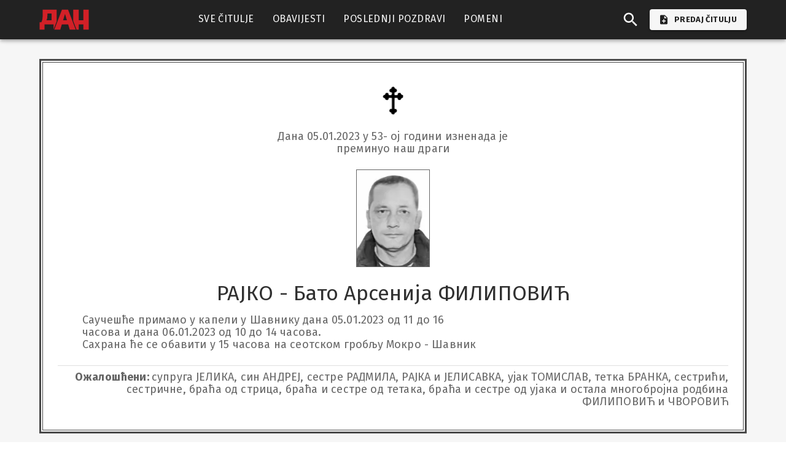

--- FILE ---
content_type: text/html; charset=utf-8
request_url: https://umrlice.dan.co.me/citulja/rajko-bato-arsenija-filipovic
body_size: 9710
content:
<!DOCTYPE html><html lang="sr-RS"><head><meta charSet="utf-8"/><meta name="viewport" content="initial-scale=1, width=device-width"/><link rel="preload" as="image" imageSrcSet="/_next/static/media/Portal-DAN-02.e62b4499.svg 1x, /_next/static/media/Portal-DAN-02.e62b4499.svg 2x"/><title>RAJKO - Bato Arsenija FILIPOVIĆ - Dan Umrlice</title><meta name="description" content="Саучешће примамо у капели у Шавнику дана 05.01.2023 од 11 до 16
часова и дана 06.01.2023 од 10 до 14 часова.
Сахрана ће се обавити у 15 часова на сеотском гробљу Мокро - Шавник"/><meta name="keywords" content="RAJKO - Bato Arsenija FILIPOVIĆ, dan citulje, dan umrlice, dan pomeni, dan poslednji pozdravi, dan obavijesti o smrti, citulje crna gora"/><link rel="canonical" href="https://umrlice.dan.co.me/citulja/rajko-bato-arsenija-filipovic"/><meta property="og:title" content="RAJKO - Bato Arsenija FILIPOVIĆ - Dan Umrlice"/><meta property="og:type" content="website"/><meta property="og:description" content="Саучешће примамо у капели у Шавнику дана 05.01.2023 од 11 до 16
часова и дана 06.01.2023 од 10 до 14 часова.
Сахрана ће се обавити у 15 часова на сеотском гробљу Мокро - Шавник"/><meta property="og:url" content="https://umrlice.dan.co.me/citulja/rajko-bato-arsenija-filipovic"/><meta property="og:image" content="https://citulje-space.fra1.cdn.digitaloceanspaces.com/2023/1/image-1672907070609-700245521.jpeg"/><link rel="preload" as="image" imageSrcSet="/_next/image?url=%2F_next%2Fstatic%2Fmedia%2Fpravoslavac_1.5cb16616.png&amp;w=96&amp;q=75 1x, /_next/image?url=%2F_next%2Fstatic%2Fmedia%2Fpravoslavac_1.5cb16616.png&amp;w=256&amp;q=75 2x"/><link rel="preload" as="image" imageSrcSet="/_next/image?url=https%3A%2F%2Fcitulje-space.fra1.cdn.digitaloceanspaces.com%2F2023%2F1%2Fimage-1672907070609-700245521.jpeg&amp;w=128&amp;q=75 1x, /_next/image?url=https%3A%2F%2Fcitulje-space.fra1.cdn.digitaloceanspaces.com%2F2023%2F1%2Fimage-1672907070609-700245521.jpeg&amp;w=256&amp;q=75 2x"/><meta name="next-head-count" content="14"/><meta name="theme-color" content="#222222"/><link rel="shortcut icon" href="/favicon.png"/><link rel="apple-touch-icon" href="/favicon/apple-icon-180x180.png" sizes="180x180"/><meta name="emotion-insertion-point" content=""/><style data-emotion="mui-style-global 0"></style><style data-emotion="mui-style-global tk5x1y">html{-webkit-font-smoothing:antialiased;-moz-osx-font-smoothing:grayscale;box-sizing:border-box;-webkit-text-size-adjust:100%;}*,*::before,*::after{box-sizing:inherit;}strong,b{font-weight:700;}body{margin:0;color:#00000099;font-family:Fira Sans,sans-serif;font-weight:400;font-size:1rem;line-height:1.5;letter-spacing:0.00938em;background-color:#fff;}@media print{body{background-color:#fff;}}body::backdrop{background-color:#fff;}</style><style data-emotion="mui-style-global animation-61bdi0">@-webkit-keyframes animation-61bdi0{0%{-webkit-transform:rotate(0deg);-moz-transform:rotate(0deg);-ms-transform:rotate(0deg);transform:rotate(0deg);}100%{-webkit-transform:rotate(360deg);-moz-transform:rotate(360deg);-ms-transform:rotate(360deg);transform:rotate(360deg);}}@keyframes animation-61bdi0{0%{-webkit-transform:rotate(0deg);-moz-transform:rotate(0deg);-ms-transform:rotate(0deg);transform:rotate(0deg);}100%{-webkit-transform:rotate(360deg);-moz-transform:rotate(360deg);-ms-transform:rotate(360deg);transform:rotate(360deg);}}</style><style data-emotion="mui-style-global animation-1p2h4ri">@-webkit-keyframes animation-1p2h4ri{0%{stroke-dasharray:1px,200px;stroke-dashoffset:0;}50%{stroke-dasharray:100px,200px;stroke-dashoffset:-15px;}100%{stroke-dasharray:100px,200px;stroke-dashoffset:-125px;}}@keyframes animation-1p2h4ri{0%{stroke-dasharray:1px,200px;stroke-dashoffset:0;}50%{stroke-dasharray:100px,200px;stroke-dashoffset:-15px;}100%{stroke-dasharray:100px,200px;stroke-dashoffset:-125px;}}</style><style data-emotion="mui-style 1fz297w p96i0g 1qsxih2 12o98wt 1iowrnm 19adgbt 10lryic 17qa7mv u0g51i vubbuv 3yrtc5 6flbmm oqgp7o 12ez9r8 8ion8b xo03th iq3w3v 1xmytj9 ikjgaw ibn7o7 nsm24 6cw028 ij0ke 1m2ao88 1u3y0v 1dv1t95 12z4rg0 1dixu4l eahfeh 1fckbon xi606m 1tscts5 wth0qt 1ieqng3 klj7zq 13o7eu2 14891ef cf3plb d7xnu1 1kx0x30 b554g3 1b2y9up 5hqvf8 eyqexm 1wo5a9g ufe3t2 1nbdgmd 1ch68mx cpn531 w8o00e a2ue4h 1uj1ta5">.mui-style-1fz297w{width:100%;margin-left:auto;box-sizing:border-box;margin-right:auto;display:block;display:-webkit-box;display:-webkit-flex;display:-ms-flexbox;display:flex;-webkit-flex-direction:column;-ms-flex-direction:column;flex-direction:column;min-height:100vh;background-color:#f6f6f6;}.mui-style-1fz297w>footer{margin-top:auto;}.mui-style-p96i0g{background-color:#fff;color:rgba(0, 0, 0, 0.87);-webkit-transition:box-shadow 300ms cubic-bezier(0.4, 0, 0.2, 1) 0ms;transition:box-shadow 300ms cubic-bezier(0.4, 0, 0.2, 1) 0ms;box-shadow:0px 2px 4px -1px rgba(0,0,0,0.2),0px 4px 5px 0px rgba(0,0,0,0.14),0px 1px 10px 0px rgba(0,0,0,0.12);display:-webkit-box;display:-webkit-flex;display:-ms-flexbox;display:flex;-webkit-flex-direction:column;-ms-flex-direction:column;flex-direction:column;width:100%;box-sizing:border-box;-webkit-flex-shrink:0;-ms-flex-negative:0;flex-shrink:0;position:fixed;z-index:1100;top:0;left:auto;right:0;background-color:#222222;color:#fff;height:64px;-webkit-box-pack:center;-ms-flex-pack:center;-webkit-justify-content:center;justify-content:center;}@media print{.mui-style-p96i0g{position:absolute;}}@media (min-width:0px){.mui-style-p96i0g{position:static;}}@media (min-width:1200px){.mui-style-p96i0g{position:-webkit-sticky;position:sticky;}}.mui-style-1qsxih2{width:100%;margin-left:auto;box-sizing:border-box;margin-right:auto;display:block;padding-left:16px;padding-right:16px;}@media (min-width:600px){.mui-style-1qsxih2{padding-left:24px;padding-right:24px;}}@media (min-width:1200px){.mui-style-1qsxih2{max-width:1200px;}}.mui-style-12o98wt{position:relative;display:-webkit-box;display:-webkit-flex;display:-ms-flexbox;display:flex;-webkit-align-items:center;-webkit-box-align:center;-ms-flex-align:center;align-items:center;min-height:56px;}@media (min-width:0px){@media (orientation: landscape){.mui-style-12o98wt{min-height:48px;}}}@media (min-width:600px){.mui-style-12o98wt{min-height:64px;}}.mui-style-1iowrnm{display:-webkit-box;display:-webkit-flex;display:-ms-flexbox;display:flex;-webkit-align-items:center;-webkit-box-align:center;-ms-flex-align:center;align-items:center;}@media (min-width:0px){.mui-style-1iowrnm{margin-left:auto;}}.mui-style-19adgbt{display:-webkit-inline-box;display:-webkit-inline-flex;display:-ms-inline-flexbox;display:inline-flex;-webkit-align-items:center;-webkit-box-align:center;-ms-flex-align:center;align-items:center;-webkit-box-pack:center;-ms-flex-pack:center;-webkit-justify-content:center;justify-content:center;position:relative;box-sizing:border-box;-webkit-tap-highlight-color:transparent;background-color:transparent;outline:0;border:0;margin:0;border-radius:0;padding:0;cursor:pointer;-webkit-user-select:none;-moz-user-select:none;-ms-user-select:none;user-select:none;vertical-align:middle;-moz-appearance:none;-webkit-appearance:none;-webkit-text-decoration:none;text-decoration:none;color:inherit;text-align:center;-webkit-flex:0 0 auto;-ms-flex:0 0 auto;flex:0 0 auto;font-size:1.5rem;padding:8px;border-radius:50%;overflow:visible;color:rgba(0, 0, 0, 0.54);-webkit-transition:background-color 150ms cubic-bezier(0.4, 0, 0.2, 1) 0ms;transition:background-color 150ms cubic-bezier(0.4, 0, 0.2, 1) 0ms;color:white;margin-right:8px;}.mui-style-19adgbt::-moz-focus-inner{border-style:none;}.mui-style-19adgbt.Mui-disabled{pointer-events:none;cursor:default;}@media print{.mui-style-19adgbt{-webkit-print-color-adjust:exact;color-adjust:exact;}}.mui-style-19adgbt:hover{background-color:rgba(0, 0, 0, 0.04);}@media (hover: none){.mui-style-19adgbt:hover{background-color:transparent;}}.mui-style-19adgbt.Mui-disabled{background-color:transparent;color:rgba(0, 0, 0, 0.26);}.mui-style-19adgbt:hover{background-color:#3c3c3c;}.mui-style-10lryic{-webkit-user-select:none;-moz-user-select:none;-ms-user-select:none;user-select:none;width:1em;height:1em;display:inline-block;fill:currentColor;-webkit-flex-shrink:0;-ms-flex-negative:0;flex-shrink:0;-webkit-transition:fill 200ms cubic-bezier(0.4, 0, 0.2, 1) 0ms;transition:fill 200ms cubic-bezier(0.4, 0, 0.2, 1) 0ms;font-size:1.5rem;width:30px;height:30px;}.mui-style-17qa7mv{margin:0;color:#222222;-webkit-text-decoration:underline;text-decoration:underline;text-decoration-color:rgba(34, 34, 34, 0.4);display:-webkit-inline-box;display:-webkit-inline-flex;display:-ms-inline-flexbox;display:inline-flex;-webkit-align-items:center;-webkit-box-align:center;-ms-flex-align:center;align-items:center;-webkit-box-pack:center;-ms-flex-pack:center;-webkit-justify-content:center;justify-content:center;position:relative;box-sizing:border-box;-webkit-tap-highlight-color:transparent;background-color:transparent;outline:0;border:0;margin:0;border-radius:0;padding:0;cursor:pointer;-webkit-user-select:none;-moz-user-select:none;-ms-user-select:none;user-select:none;vertical-align:middle;-moz-appearance:none;-webkit-appearance:none;-webkit-text-decoration:none;text-decoration:none;color:inherit;font-family:Fira Sans,sans-serif;font-weight:500;font-size:0.8125rem;line-height:1.75;letter-spacing:0.02857em;text-transform:uppercase;color:rgba(0, 0, 0, 0.87);min-width:64px;padding:4px 10px;border-radius:4px;-webkit-transition:background-color 250ms cubic-bezier(0.4, 0, 0.2, 1) 0ms,box-shadow 250ms cubic-bezier(0.4, 0, 0.2, 1) 0ms,border-color 250ms cubic-bezier(0.4, 0, 0.2, 1) 0ms,color 250ms cubic-bezier(0.4, 0, 0.2, 1) 0ms;transition:background-color 250ms cubic-bezier(0.4, 0, 0.2, 1) 0ms,box-shadow 250ms cubic-bezier(0.4, 0, 0.2, 1) 0ms,border-color 250ms cubic-bezier(0.4, 0, 0.2, 1) 0ms,color 250ms cubic-bezier(0.4, 0, 0.2, 1) 0ms;background-color:#f6f6f6;box-shadow:0px 3px 1px -2px rgba(0,0,0,0.2),0px 2px 2px 0px rgba(0,0,0,0.14),0px 1px 5px 0px rgba(0,0,0,0.12);line-height:16px;font-weight:700;}.mui-style-17qa7mv:hover{text-decoration-color:inherit;}.mui-style-17qa7mv::-moz-focus-inner{border-style:none;}.mui-style-17qa7mv.Mui-disabled{pointer-events:none;cursor:default;}@media print{.mui-style-17qa7mv{-webkit-print-color-adjust:exact;color-adjust:exact;}}.mui-style-17qa7mv:hover{-webkit-text-decoration:none;text-decoration:none;background-color:rgb(172, 172, 172);box-shadow:0px 2px 4px -1px rgba(0,0,0,0.2),0px 4px 5px 0px rgba(0,0,0,0.14),0px 1px 10px 0px rgba(0,0,0,0.12);}@media (hover: none){.mui-style-17qa7mv:hover{background-color:#f6f6f6;}}.mui-style-17qa7mv:active{box-shadow:0px 5px 5px -3px rgba(0,0,0,0.2),0px 8px 10px 1px rgba(0,0,0,0.14),0px 3px 14px 2px rgba(0,0,0,0.12);}.mui-style-17qa7mv.Mui-focusVisible{box-shadow:0px 3px 5px -1px rgba(0,0,0,0.2),0px 6px 10px 0px rgba(0,0,0,0.14),0px 1px 18px 0px rgba(0,0,0,0.12);}.mui-style-17qa7mv.Mui-disabled{color:rgba(0, 0, 0, 0.26);box-shadow:none;background-color:rgba(0, 0, 0, 0.12);}@media (min-width:0px){.mui-style-17qa7mv{padding:6px 10px;}}@media (min-width:600px){.mui-style-17qa7mv{padding:8px 16px;}}.mui-style-u0g51i{display:inherit;margin-right:8px;margin-left:-2px;}.mui-style-u0g51i>*:nth-of-type(1){font-size:18px;}.mui-style-vubbuv{-webkit-user-select:none;-moz-user-select:none;-ms-user-select:none;user-select:none;width:1em;height:1em;display:inline-block;fill:currentColor;-webkit-flex-shrink:0;-ms-flex-negative:0;flex-shrink:0;-webkit-transition:fill 200ms cubic-bezier(0.4, 0, 0.2, 1) 0ms;transition:fill 200ms cubic-bezier(0.4, 0, 0.2, 1) 0ms;font-size:1.5rem;}.mui-style-3yrtc5{display:-webkit-inline-box;display:-webkit-inline-flex;display:-ms-inline-flexbox;display:inline-flex;-webkit-align-items:center;-webkit-box-align:center;-ms-flex-align:center;align-items:center;-webkit-box-pack:center;-ms-flex-pack:center;-webkit-justify-content:center;justify-content:center;position:relative;box-sizing:border-box;-webkit-tap-highlight-color:transparent;background-color:transparent;outline:0;border:0;margin:0;border-radius:0;padding:0;cursor:pointer;-webkit-user-select:none;-moz-user-select:none;-ms-user-select:none;user-select:none;vertical-align:middle;-moz-appearance:none;-webkit-appearance:none;-webkit-text-decoration:none;text-decoration:none;color:inherit;text-align:center;-webkit-flex:0 0 auto;-ms-flex:0 0 auto;flex:0 0 auto;font-size:1.5rem;padding:8px;border-radius:50%;overflow:visible;color:rgba(0, 0, 0, 0.54);-webkit-transition:background-color 150ms cubic-bezier(0.4, 0, 0.2, 1) 0ms;transition:background-color 150ms cubic-bezier(0.4, 0, 0.2, 1) 0ms;margin-left:8px;color:white;}.mui-style-3yrtc5::-moz-focus-inner{border-style:none;}.mui-style-3yrtc5.Mui-disabled{pointer-events:none;cursor:default;}@media print{.mui-style-3yrtc5{-webkit-print-color-adjust:exact;color-adjust:exact;}}.mui-style-3yrtc5:hover{background-color:rgba(0, 0, 0, 0.04);}@media (hover: none){.mui-style-3yrtc5:hover{background-color:transparent;}}.mui-style-3yrtc5.Mui-disabled{background-color:transparent;color:rgba(0, 0, 0, 0.26);}@media (min-width:0px){.mui-style-3yrtc5{display:-webkit-box;display:-webkit-flex;display:-ms-flexbox;display:flex;}}@media (min-width:1200px){.mui-style-3yrtc5{display:none;}}.mui-style-3yrtc5:hover{background-color:#3c3c3c;}.mui-style-6flbmm{-webkit-user-select:none;-moz-user-select:none;-ms-user-select:none;user-select:none;width:1em;height:1em;display:inline-block;fill:currentColor;-webkit-flex-shrink:0;-ms-flex-negative:0;flex-shrink:0;-webkit-transition:fill 200ms cubic-bezier(0.4, 0, 0.2, 1) 0ms;transition:fill 200ms cubic-bezier(0.4, 0, 0.2, 1) 0ms;font-size:2.1875rem;}.mui-style-oqgp7o{width:100%;margin-left:auto;box-sizing:border-box;margin-right:auto;display:block;padding-left:16px;padding-right:16px;margin-top:4px;position:-webkit-sticky;position:sticky;top:0;overflow-x:auto;z-index:999;background-color:#222222;}@media (min-width:600px){.mui-style-oqgp7o{padding-left:24px;padding-right:24px;}}@media (min-width:1200px){.mui-style-oqgp7o{max-width:1200px;}}.mui-style-12ez9r8{text-align:center;white-space:nowrap;height:60px;}.mui-style-8ion8b{margin:0;color:#222222;-webkit-text-decoration:underline;text-decoration:underline;text-decoration-color:rgba(34, 34, 34, 0.4);display:-webkit-inline-box;display:-webkit-inline-flex;display:-ms-inline-flexbox;display:inline-flex;-webkit-align-items:center;-webkit-box-align:center;-ms-flex-align:center;align-items:center;-webkit-box-pack:center;-ms-flex-pack:center;-webkit-justify-content:center;justify-content:center;position:relative;box-sizing:border-box;-webkit-tap-highlight-color:transparent;background-color:transparent;outline:0;border:0;margin:0;border-radius:0;padding:0;cursor:pointer;-webkit-user-select:none;-moz-user-select:none;-ms-user-select:none;user-select:none;vertical-align:middle;-moz-appearance:none;-webkit-appearance:none;-webkit-text-decoration:none;text-decoration:none;color:inherit;font-family:Fira Sans,sans-serif;font-weight:500;font-size:0.9375rem;line-height:1.75;letter-spacing:0.02857em;text-transform:uppercase;color:#f6f6f6;min-width:64px;padding:8px 11px;border-radius:4px;-webkit-transition:background-color 250ms cubic-bezier(0.4, 0, 0.2, 1) 0ms,box-shadow 250ms cubic-bezier(0.4, 0, 0.2, 1) 0ms,border-color 250ms cubic-bezier(0.4, 0, 0.2, 1) 0ms,color 250ms cubic-bezier(0.4, 0, 0.2, 1) 0ms;transition:background-color 250ms cubic-bezier(0.4, 0, 0.2, 1) 0ms,box-shadow 250ms cubic-bezier(0.4, 0, 0.2, 1) 0ms,border-color 250ms cubic-bezier(0.4, 0, 0.2, 1) 0ms,color 250ms cubic-bezier(0.4, 0, 0.2, 1) 0ms;border-bottom:solid transparent;border-radius:0;margin-right:8px;height:inherit;}.mui-style-8ion8b:hover{text-decoration-color:inherit;}.mui-style-8ion8b::-moz-focus-inner{border-style:none;}.mui-style-8ion8b.Mui-disabled{pointer-events:none;cursor:default;}@media print{.mui-style-8ion8b{-webkit-print-color-adjust:exact;color-adjust:exact;}}.mui-style-8ion8b:hover{-webkit-text-decoration:none;text-decoration:none;background-color:rgba(246, 246, 246, 0.04);}@media (hover: none){.mui-style-8ion8b:hover{background-color:transparent;}}.mui-style-8ion8b.Mui-disabled{color:rgba(0, 0, 0, 0.26);}@media (min-width:0px){.mui-style-8ion8b{border-width:8px;font-size:0.875rem;}}@media (min-width:900px){.mui-style-8ion8b{border-width:3px;font-size:1rem;}}@media (min-width:0px){.mui-style-8ion8b:hover{background-color:transparent;}}@media (min-width:900px){.mui-style-8ion8b:hover{background-color:#3c3c3c;}}.mui-style-8ion8b.active{border-bottom-color:#f6f6f6;}.mui-style-xo03th{width:100%;margin-left:auto;box-sizing:border-box;margin-right:auto;display:block;padding-left:16px;padding-right:16px;margin-top:32px;margin-bottom:80px;}@media (min-width:600px){.mui-style-xo03th{padding-left:24px;padding-right:24px;}}@media (min-width:1200px){.mui-style-xo03th{max-width:1200px;}}@media (min-width:0px){.mui-style-iq3w3v{margin-top:-16px;}}@media (min-width:900px){.mui-style-iq3w3v{margin-top:0px;}}.mui-style-1xmytj9{border:3px solid;border-color:#4a4a4a;padding:2px;background-color:white;}.mui-style-ikjgaw{border:1px solid;border-color:#4a4a4a;display:-webkit-box;display:-webkit-flex;display:-ms-flexbox;display:flex;-webkit-flex-direction:column;-ms-flex-direction:column;flex-direction:column;-webkit-align-items:center;-webkit-box-align:center;-ms-flex-align:center;align-items:center;-webkit-box-pack:center;-ms-flex-pack:center;-webkit-justify-content:center;justify-content:center;}@media (min-width:0px){.mui-style-ikjgaw{min-height:570px;padding:8px;}}@media (min-width:1200px){.mui-style-ikjgaw{min-height:600px;padding:24px;}}@media (min-width:0px){.mui-style-ibn7o7{margin-bottom:8px;}}@media (min-width:1200px){.mui-style-ibn7o7{margin-bottom:16px;}}.mui-style-nsm24{margin:0;font-family:Fira Sans,sans-serif;font-weight:400;font-size:1rem;line-height:1.5;letter-spacing:0.00938em;color:#00000099;text-align:center;white-space:break-spaces;}@media (min-width:0px){.mui-style-nsm24{font-size:0.9rem;line-height:1rem;}}@media (min-width:1200px){.mui-style-nsm24{font-size:1.125rem;line-height:1.3rem;}}.mui-style-6cw028{display:-webkit-box;display:-webkit-flex;display:-ms-flexbox;display:flex;-webkit-box-flex-wrap:wrap;-webkit-flex-wrap:wrap;-ms-flex-wrap:wrap;flex-wrap:wrap;gap:16px;row-gap:0px;width:100%;-webkit-box-pack:center;-ms-flex-pack:center;-webkit-justify-content:center;justify-content:center;}.mui-style-ij0ke{display:-webkit-box;display:-webkit-flex;display:-ms-flexbox;display:flex;-webkit-flex-direction:column;-ms-flex-direction:column;flex-direction:column;-webkit-align-items:center;-webkit-box-align:center;-ms-flex-align:center;align-items:center;}@media (min-width:0px){.mui-style-ij0ke{-webkit-box-flex:1;-webkit-flex-grow:1;-ms-flex-positive:1;flex-grow:1;-webkit-flex-basis:0%;-ms-flex-preferred-size:0%;flex-basis:0%;}}@media (min-width:1200px){.mui-style-ij0ke{-webkit-box-flex:1;-webkit-flex-grow:1;-ms-flex-positive:1;flex-grow:1;-webkit-flex-basis:0%;-ms-flex-preferred-size:0%;flex-basis:0%;}}.mui-style-1m2ao88{line-height:0;}@media (min-width:0px){.mui-style-1m2ao88{width:82px;height:110px;margin-top:16px;margin-bottom:16px;}}@media (min-width:1200px){.mui-style-1m2ao88{width:120px;height:160px;margin-top:24px;margin-bottom:24px;}}.mui-style-1u3y0v{margin:0;font-family:Fira Sans,sans-serif;font-weight:400;font-size:2.125rem;line-height:1.235;letter-spacing:0.00735em;color:#00000099;color:#303030;text-align:center;max-width:600px;}@media (min-width:0px){.mui-style-1u3y0v{font-size:1.4rem;line-height:1.5rem;}}@media (min-width:1200px){.mui-style-1u3y0v{font-size:2.125rem;line-height:2.2rem;}}.mui-style-1dv1t95{width:100%;white-space:break-spaces;}@media (min-width:0px){.mui-style-1dv1t95{margin-top:24px;margin-bottom:16px;padding-left:8px;padding-right:8px;}}@media (min-width:1200px){.mui-style-1dv1t95{margin-top:16px;margin-bottom:16px;padding-left:40px;padding-right:40px;}}.mui-style-12z4rg0{margin:0;font-family:Fira Sans,sans-serif;font-weight:400;font-size:1rem;line-height:1.5;letter-spacing:0.00938em;color:#00000099;}@media (min-width:0px){.mui-style-12z4rg0{font-size:0.9rem;line-height:1rem;}}@media (min-width:1200px){.mui-style-12z4rg0{font-size:1.125rem;line-height:1.3rem;}}.mui-style-1dixu4l{margin:0;-webkit-flex-shrink:0;-ms-flex-negative:0;flex-shrink:0;border-width:0;border-style:solid;border-color:rgba(0, 0, 0, 0.12);border-bottom-width:thin;width:100%;margin-top:8px;margin-bottom:8px;}.mui-style-eahfeh{margin:0;font-family:Fira Sans,sans-serif;font-weight:400;font-size:1rem;line-height:1.5;letter-spacing:0.00938em;color:#00000099;text-align:end;width:100%;}@media (min-width:0px){.mui-style-eahfeh{font-size:0.9rem;line-height:1rem;}}@media (min-width:1200px){.mui-style-eahfeh{font-size:1.125rem;line-height:1.3rem;}}.mui-style-1fckbon{margin:0;font-family:Fira Sans,sans-serif;font-weight:400;font-size:1rem;line-height:1.5;letter-spacing:0.00938em;color:#00000099;font-weight:700;}@media (min-width:0px){.mui-style-1fckbon{font-size:0.9rem;line-height:1rem;}}@media (min-width:1200px){.mui-style-1fckbon{font-size:1.125rem;line-height:1.3rem;}}.mui-style-xi606m{text-align:center;}.mui-style-1tscts5{margin:0;color:#222222;-webkit-text-decoration:underline;text-decoration:underline;text-decoration-color:rgba(34, 34, 34, 0.4);display:-webkit-inline-box;display:-webkit-inline-flex;display:-ms-inline-flexbox;display:inline-flex;-webkit-align-items:center;-webkit-box-align:center;-ms-flex-align:center;align-items:center;-webkit-box-pack:center;-ms-flex-pack:center;-webkit-justify-content:center;justify-content:center;position:relative;box-sizing:border-box;-webkit-tap-highlight-color:transparent;background-color:transparent;outline:0;border:0;margin:0;border-radius:0;padding:0;cursor:pointer;-webkit-user-select:none;-moz-user-select:none;-ms-user-select:none;user-select:none;vertical-align:middle;-moz-appearance:none;-webkit-appearance:none;-webkit-text-decoration:none;text-decoration:none;color:inherit;font-family:Fira Sans,sans-serif;font-weight:500;font-size:0.9375rem;line-height:1.75;letter-spacing:0.02857em;text-transform:uppercase;color:#222222;min-width:64px;padding:7px 21px;border-radius:4px;-webkit-transition:background-color 250ms cubic-bezier(0.4, 0, 0.2, 1) 0ms,box-shadow 250ms cubic-bezier(0.4, 0, 0.2, 1) 0ms,border-color 250ms cubic-bezier(0.4, 0, 0.2, 1) 0ms,color 250ms cubic-bezier(0.4, 0, 0.2, 1) 0ms;transition:background-color 250ms cubic-bezier(0.4, 0, 0.2, 1) 0ms,box-shadow 250ms cubic-bezier(0.4, 0, 0.2, 1) 0ms,border-color 250ms cubic-bezier(0.4, 0, 0.2, 1) 0ms,color 250ms cubic-bezier(0.4, 0, 0.2, 1) 0ms;border:1px solid rgba(34, 34, 34, 0.5);margin-top:32px;padding-left:40px;padding-right:40px;}.mui-style-1tscts5:hover{text-decoration-color:inherit;}.mui-style-1tscts5::-moz-focus-inner{border-style:none;}.mui-style-1tscts5.Mui-disabled{pointer-events:none;cursor:default;}@media print{.mui-style-1tscts5{-webkit-print-color-adjust:exact;color-adjust:exact;}}.mui-style-1tscts5:hover{-webkit-text-decoration:none;text-decoration:none;background-color:rgba(34, 34, 34, 0.04);border:1px solid #222222;}@media (hover: none){.mui-style-1tscts5:hover{background-color:transparent;}}.mui-style-1tscts5.Mui-disabled{color:rgba(0, 0, 0, 0.26);border:1px solid rgba(0, 0, 0, 0.12);}.mui-style-wth0qt{display:inherit;margin-right:8px;margin-left:-4px;}.mui-style-wth0qt>*:nth-of-type(1){font-size:22px;}.mui-style-1ieqng3{text-align:center;width:100%;margin-bottom:0px;margin-top:48px;}.mui-style-klj7zq{display:inline-block;color:#222222;-webkit-animation:animation-61bdi0 1.4s linear infinite;animation:animation-61bdi0 1.4s linear infinite;}.mui-style-13o7eu2{display:block;}.mui-style-14891ef{stroke:currentColor;stroke-dasharray:80px,200px;stroke-dashoffset:0;-webkit-animation:animation-1p2h4ri 1.4s ease-in-out infinite;animation:animation-1p2h4ri 1.4s ease-in-out infinite;}.mui-style-cf3plb{background-color:#222222;width:100%;}.mui-style-cf3plb p{color:#ffffff9c;}.mui-style-d7xnu1{width:100%;margin-left:auto;box-sizing:border-box;margin-right:auto;display:block;padding-left:16px;padding-right:16px;padding-top:48px;padding-bottom:48px;}@media (min-width:600px){.mui-style-d7xnu1{padding-left:24px;padding-right:24px;}}@media (min-width:1200px){.mui-style-d7xnu1{max-width:1200px;}}.mui-style-1kx0x30{--Grid-columns:12;--Grid-columnSpacing:24px;--Grid-rowSpacing:24px;-webkit-flex-direction:row;-ms-flex-direction:row;flex-direction:row;min-width:0;box-sizing:border-box;display:-webkit-box;display:-webkit-flex;display:-ms-flexbox;display:flex;-webkit-box-flex-wrap:wrap;-webkit-flex-wrap:wrap;-ms-flex-wrap:wrap;flex-wrap:wrap;margin:calc(var(--Grid-rowSpacing) / -2) calc(var(--Grid-columnSpacing) / -2);--Grid-nested-rowSpacing:var(--Grid-rowSpacing);--Grid-nested-columnSpacing:var(--Grid-columnSpacing);}.mui-style-b554g3{-webkit-box-flex:0;-webkit-flex-grow:0;-ms-flex-positive:0;flex-grow:0;-webkit-flex-basis:auto;-ms-flex-preferred-size:auto;flex-basis:auto;width:calc(100% * 12 / var(--Grid-columns));min-width:0;box-sizing:border-box;padding:calc(var(--Grid-rowSpacing) / 2) calc(var(--Grid-columnSpacing) / 2);}@media (min-width:1200px){.mui-style-b554g3{-webkit-box-flex:0;-webkit-flex-grow:0;-ms-flex-positive:0;flex-grow:0;-webkit-flex-basis:auto;-ms-flex-preferred-size:auto;flex-basis:auto;width:calc(100% * 3 / var(--Grid-columns));}}.mui-style-1b2y9up{color:#ffffff9c;}.mui-style-1b2y9up svg,.mui-style-1b2y9up img{margin-right:4px;}.mui-style-5hqvf8{-webkit-box-flex:0;-webkit-flex-grow:0;-ms-flex-positive:0;flex-grow:0;-webkit-flex-basis:auto;-ms-flex-preferred-size:auto;flex-basis:auto;width:calc(100% * 12 / var(--Grid-columns));min-width:0;box-sizing:border-box;padding:calc(var(--Grid-rowSpacing) / 2) calc(var(--Grid-columnSpacing) / 2);color:#ffffff9c;}@media (min-width:1200px){.mui-style-5hqvf8{-webkit-box-flex:0;-webkit-flex-grow:0;-ms-flex-positive:0;flex-grow:0;-webkit-flex-basis:auto;-ms-flex-preferred-size:auto;flex-basis:auto;width:calc(100% * 3 / var(--Grid-columns));}}.mui-style-eyqexm{margin:0;font-family:Fira Sans,sans-serif;font-weight:400;font-size:1rem;line-height:1.75;letter-spacing:0.00938em;color:#00000099;}.mui-style-1wo5a9g{margin:0;font-family:Fira Sans,sans-serif;font-weight:500;font-size:0.875rem;line-height:1.57;letter-spacing:0.00714em;color:#00000099;}.mui-style-ufe3t2{margin:0;-webkit-flex-shrink:0;-ms-flex-negative:0;flex-shrink:0;border-width:0;border-style:solid;border-color:rgba(0, 0, 0, 0.12);border-bottom-width:thin;background-color:#ffffff9c;height:6px;width:30%;margin-left:8px;}@media (min-width:1200px){.mui-style-ufe3t2{display:none;}}.mui-style-1nbdgmd{margin:0;color:#222222;-webkit-text-decoration:underline;text-decoration:underline;text-decoration-color:rgba(34, 34, 34, 0.4);display:-webkit-inline-box;display:-webkit-inline-flex;display:-ms-inline-flexbox;display:inline-flex;-webkit-align-items:center;-webkit-box-align:center;-ms-flex-align:center;align-items:center;-webkit-box-pack:center;-ms-flex-pack:center;-webkit-justify-content:center;justify-content:center;position:relative;box-sizing:border-box;-webkit-tap-highlight-color:transparent;background-color:transparent;outline:0;border:0;margin:0;border-radius:0;padding:0;cursor:pointer;-webkit-user-select:none;-moz-user-select:none;-ms-user-select:none;user-select:none;vertical-align:middle;-moz-appearance:none;-webkit-appearance:none;-webkit-text-decoration:none;text-decoration:none;color:inherit;font-family:Fira Sans,sans-serif;font-weight:500;font-size:0.8125rem;line-height:1.75;letter-spacing:0.02857em;text-transform:uppercase;color:rgba(0, 0, 0, 0.87);min-width:64px;padding:4px 10px;border-radius:4px;-webkit-transition:background-color 250ms cubic-bezier(0.4, 0, 0.2, 1) 0ms,box-shadow 250ms cubic-bezier(0.4, 0, 0.2, 1) 0ms,border-color 250ms cubic-bezier(0.4, 0, 0.2, 1) 0ms,color 250ms cubic-bezier(0.4, 0, 0.2, 1) 0ms;transition:background-color 250ms cubic-bezier(0.4, 0, 0.2, 1) 0ms,box-shadow 250ms cubic-bezier(0.4, 0, 0.2, 1) 0ms,border-color 250ms cubic-bezier(0.4, 0, 0.2, 1) 0ms,color 250ms cubic-bezier(0.4, 0, 0.2, 1) 0ms;background-color:#f6f6f6;box-shadow:0px 3px 1px -2px rgba(0,0,0,0.2),0px 2px 2px 0px rgba(0,0,0,0.14),0px 1px 5px 0px rgba(0,0,0,0.12);margin-bottom:16px;line-height:16px;font-weight:700;}.mui-style-1nbdgmd:hover{text-decoration-color:inherit;}.mui-style-1nbdgmd::-moz-focus-inner{border-style:none;}.mui-style-1nbdgmd.Mui-disabled{pointer-events:none;cursor:default;}@media print{.mui-style-1nbdgmd{-webkit-print-color-adjust:exact;color-adjust:exact;}}.mui-style-1nbdgmd:hover{-webkit-text-decoration:none;text-decoration:none;background-color:rgb(172, 172, 172);box-shadow:0px 2px 4px -1px rgba(0,0,0,0.2),0px 4px 5px 0px rgba(0,0,0,0.14),0px 1px 10px 0px rgba(0,0,0,0.12);}@media (hover: none){.mui-style-1nbdgmd:hover{background-color:#f6f6f6;}}.mui-style-1nbdgmd:active{box-shadow:0px 5px 5px -3px rgba(0,0,0,0.2),0px 8px 10px 1px rgba(0,0,0,0.14),0px 3px 14px 2px rgba(0,0,0,0.12);}.mui-style-1nbdgmd.Mui-focusVisible{box-shadow:0px 3px 5px -1px rgba(0,0,0,0.2),0px 6px 10px 0px rgba(0,0,0,0.14),0px 1px 18px 0px rgba(0,0,0,0.12);}.mui-style-1nbdgmd.Mui-disabled{color:rgba(0, 0, 0, 0.26);box-shadow:none;background-color:rgba(0, 0, 0, 0.12);}@media (min-width:0px){.mui-style-1nbdgmd{padding:6px 10px;}}@media (min-width:900px){.mui-style-1nbdgmd{padding:8px 16px;}}.mui-style-1ch68mx{margin:0;font-family:Fira Sans,sans-serif;font-weight:500;font-size:0.875rem;line-height:1.57;letter-spacing:0.00714em;color:#00000099;margin-bottom:4px;}.mui-style-cpn531{margin:0;-webkit-flex-shrink:0;-ms-flex-negative:0;flex-shrink:0;border-width:0;border-style:solid;border-color:rgba(0, 0, 0, 0.12);border-bottom-width:thin;background-color:#ffffff36;margin-top:24px;margin-bottom:24px;}.mui-style-w8o00e{text-align:center;display:-webkit-box;display:-webkit-flex;display:-ms-flexbox;display:flex;-webkit-flex-direction:column;-ms-flex-direction:column;flex-direction:column;}.mui-style-a2ue4h{margin:0;font-family:Fira Sans,sans-serif;font-weight:400;font-size:0.75rem;line-height:1.66;letter-spacing:0.03333em;color:#00000099;color:#ffffff9c;width:100%;}.mui-style-1uj1ta5{margin:0;font-family:Fira Sans,sans-serif;font-weight:400;font-size:0.75rem;line-height:1.66;letter-spacing:0.03333em;color:#00000099;color:#ffffff9c;width:100%;margin-top:8px;}</style><link rel="preconnect" href="https://fonts.gstatic.com" crossorigin /><link rel="preload" href="/_next/static/css/2b763446ba3fa444.css" as="style"/><link rel="stylesheet" href="/_next/static/css/2b763446ba3fa444.css" data-n-g=""/><noscript data-n-css=""></noscript><script defer="" nomodule="" src="/_next/static/chunks/polyfills-c67a75d1b6f99dc8.js"></script><script src="/_next/static/chunks/webpack-36d12a75f0098f30.js" defer=""></script><script src="/_next/static/chunks/framework-b3802df6cb251587.js" defer=""></script><script src="/_next/static/chunks/main-6f670d4ac31235e3.js" defer=""></script><script src="/_next/static/chunks/pages/_app-ab23ff46c0079d49.js" defer=""></script><script src="/_next/static/chunks/389-d945d46586600eb2.js" defer=""></script><script src="/_next/static/chunks/346-40c335265ca70261.js" defer=""></script><script src="/_next/static/chunks/426-81b9db72aa12dd34.js" defer=""></script><script src="/_next/static/chunks/pages/citulja/%5Bslug%5D-299d03953064fec5.js" defer=""></script><script src="/_next/static/43lMLUrnfvhEGLDCvG4mq/_buildManifest.js" defer=""></script><script src="/_next/static/43lMLUrnfvhEGLDCvG4mq/_ssgManifest.js" defer=""></script><style data-href="https://fonts.googleapis.com/css2?family=Fira+Sans:wght@400;600;700&display=swap">@font-face{font-family:'Fira Sans';font-style:normal;font-weight:400;font-display:swap;src:url(https://fonts.gstatic.com/s/firasans/v17/va9E4kDNxMZdWfMOD5Vfkw.woff) format('woff')}@font-face{font-family:'Fira Sans';font-style:normal;font-weight:600;font-display:swap;src:url(https://fonts.gstatic.com/s/firasans/v17/va9B4kDNxMZdWfMOD5VnSKzuQg.woff) format('woff')}@font-face{font-family:'Fira Sans';font-style:normal;font-weight:700;font-display:swap;src:url(https://fonts.gstatic.com/s/firasans/v17/va9B4kDNxMZdWfMOD5VnLK3uQg.woff) format('woff')}@font-face{font-family:'Fira Sans';font-style:normal;font-weight:400;font-display:swap;src:url(https://fonts.gstatic.com/s/firasans/v17/va9E4kDNxMZdWfMOD5VvmojLazX3dGTP.woff2) format('woff2');unicode-range:U+0460-052F,U+1C80-1C8A,U+20B4,U+2DE0-2DFF,U+A640-A69F,U+FE2E-FE2F}@font-face{font-family:'Fira Sans';font-style:normal;font-weight:400;font-display:swap;src:url(https://fonts.gstatic.com/s/firasans/v17/va9E4kDNxMZdWfMOD5Vvk4jLazX3dGTP.woff2) format('woff2');unicode-range:U+0301,U+0400-045F,U+0490-0491,U+04B0-04B1,U+2116}@font-face{font-family:'Fira Sans';font-style:normal;font-weight:400;font-display:swap;src:url(https://fonts.gstatic.com/s/firasans/v17/va9E4kDNxMZdWfMOD5Vvm4jLazX3dGTP.woff2) format('woff2');unicode-range:U+1F00-1FFF}@font-face{font-family:'Fira Sans';font-style:normal;font-weight:400;font-display:swap;src:url(https://fonts.gstatic.com/s/firasans/v17/va9E4kDNxMZdWfMOD5VvlIjLazX3dGTP.woff2) format('woff2');unicode-range:U+0370-0377,U+037A-037F,U+0384-038A,U+038C,U+038E-03A1,U+03A3-03FF}@font-face{font-family:'Fira Sans';font-style:normal;font-weight:400;font-display:swap;src:url(https://fonts.gstatic.com/s/firasans/v17/va9E4kDNxMZdWfMOD5VvmIjLazX3dGTP.woff2) format('woff2');unicode-range:U+0102-0103,U+0110-0111,U+0128-0129,U+0168-0169,U+01A0-01A1,U+01AF-01B0,U+0300-0301,U+0303-0304,U+0308-0309,U+0323,U+0329,U+1EA0-1EF9,U+20AB}@font-face{font-family:'Fira Sans';font-style:normal;font-weight:400;font-display:swap;src:url(https://fonts.gstatic.com/s/firasans/v17/va9E4kDNxMZdWfMOD5VvmYjLazX3dGTP.woff2) format('woff2');unicode-range:U+0100-02BA,U+02BD-02C5,U+02C7-02CC,U+02CE-02D7,U+02DD-02FF,U+0304,U+0308,U+0329,U+1D00-1DBF,U+1E00-1E9F,U+1EF2-1EFF,U+2020,U+20A0-20AB,U+20AD-20C0,U+2113,U+2C60-2C7F,U+A720-A7FF}@font-face{font-family:'Fira Sans';font-style:normal;font-weight:400;font-display:swap;src:url(https://fonts.gstatic.com/s/firasans/v17/va9E4kDNxMZdWfMOD5Vvl4jLazX3dA.woff2) format('woff2');unicode-range:U+0000-00FF,U+0131,U+0152-0153,U+02BB-02BC,U+02C6,U+02DA,U+02DC,U+0304,U+0308,U+0329,U+2000-206F,U+20AC,U+2122,U+2191,U+2193,U+2212,U+2215,U+FEFF,U+FFFD}@font-face{font-family:'Fira Sans';font-style:normal;font-weight:600;font-display:swap;src:url(https://fonts.gstatic.com/s/firasans/v17/va9B4kDNxMZdWfMOD5VnSKzeSxf6Xl7Gl3LX.woff2) format('woff2');unicode-range:U+0460-052F,U+1C80-1C8A,U+20B4,U+2DE0-2DFF,U+A640-A69F,U+FE2E-FE2F}@font-face{font-family:'Fira Sans';font-style:normal;font-weight:600;font-display:swap;src:url(https://fonts.gstatic.com/s/firasans/v17/va9B4kDNxMZdWfMOD5VnSKzeQhf6Xl7Gl3LX.woff2) format('woff2');unicode-range:U+0301,U+0400-045F,U+0490-0491,U+04B0-04B1,U+2116}@font-face{font-family:'Fira Sans';font-style:normal;font-weight:600;font-display:swap;src:url(https://fonts.gstatic.com/s/firasans/v17/va9B4kDNxMZdWfMOD5VnSKzeShf6Xl7Gl3LX.woff2) format('woff2');unicode-range:U+1F00-1FFF}@font-face{font-family:'Fira Sans';font-style:normal;font-weight:600;font-display:swap;src:url(https://fonts.gstatic.com/s/firasans/v17/va9B4kDNxMZdWfMOD5VnSKzeRRf6Xl7Gl3LX.woff2) format('woff2');unicode-range:U+0370-0377,U+037A-037F,U+0384-038A,U+038C,U+038E-03A1,U+03A3-03FF}@font-face{font-family:'Fira Sans';font-style:normal;font-weight:600;font-display:swap;src:url(https://fonts.gstatic.com/s/firasans/v17/va9B4kDNxMZdWfMOD5VnSKzeSRf6Xl7Gl3LX.woff2) format('woff2');unicode-range:U+0102-0103,U+0110-0111,U+0128-0129,U+0168-0169,U+01A0-01A1,U+01AF-01B0,U+0300-0301,U+0303-0304,U+0308-0309,U+0323,U+0329,U+1EA0-1EF9,U+20AB}@font-face{font-family:'Fira Sans';font-style:normal;font-weight:600;font-display:swap;src:url(https://fonts.gstatic.com/s/firasans/v17/va9B4kDNxMZdWfMOD5VnSKzeSBf6Xl7Gl3LX.woff2) format('woff2');unicode-range:U+0100-02BA,U+02BD-02C5,U+02C7-02CC,U+02CE-02D7,U+02DD-02FF,U+0304,U+0308,U+0329,U+1D00-1DBF,U+1E00-1E9F,U+1EF2-1EFF,U+2020,U+20A0-20AB,U+20AD-20C0,U+2113,U+2C60-2C7F,U+A720-A7FF}@font-face{font-family:'Fira Sans';font-style:normal;font-weight:600;font-display:swap;src:url(https://fonts.gstatic.com/s/firasans/v17/va9B4kDNxMZdWfMOD5VnSKzeRhf6Xl7Glw.woff2) format('woff2');unicode-range:U+0000-00FF,U+0131,U+0152-0153,U+02BB-02BC,U+02C6,U+02DA,U+02DC,U+0304,U+0308,U+0329,U+2000-206F,U+20AC,U+2122,U+2191,U+2193,U+2212,U+2215,U+FEFF,U+FFFD}@font-face{font-family:'Fira Sans';font-style:normal;font-weight:700;font-display:swap;src:url(https://fonts.gstatic.com/s/firasans/v17/va9B4kDNxMZdWfMOD5VnLK3eSxf6Xl7Gl3LX.woff2) format('woff2');unicode-range:U+0460-052F,U+1C80-1C8A,U+20B4,U+2DE0-2DFF,U+A640-A69F,U+FE2E-FE2F}@font-face{font-family:'Fira Sans';font-style:normal;font-weight:700;font-display:swap;src:url(https://fonts.gstatic.com/s/firasans/v17/va9B4kDNxMZdWfMOD5VnLK3eQhf6Xl7Gl3LX.woff2) format('woff2');unicode-range:U+0301,U+0400-045F,U+0490-0491,U+04B0-04B1,U+2116}@font-face{font-family:'Fira Sans';font-style:normal;font-weight:700;font-display:swap;src:url(https://fonts.gstatic.com/s/firasans/v17/va9B4kDNxMZdWfMOD5VnLK3eShf6Xl7Gl3LX.woff2) format('woff2');unicode-range:U+1F00-1FFF}@font-face{font-family:'Fira Sans';font-style:normal;font-weight:700;font-display:swap;src:url(https://fonts.gstatic.com/s/firasans/v17/va9B4kDNxMZdWfMOD5VnLK3eRRf6Xl7Gl3LX.woff2) format('woff2');unicode-range:U+0370-0377,U+037A-037F,U+0384-038A,U+038C,U+038E-03A1,U+03A3-03FF}@font-face{font-family:'Fira Sans';font-style:normal;font-weight:700;font-display:swap;src:url(https://fonts.gstatic.com/s/firasans/v17/va9B4kDNxMZdWfMOD5VnLK3eSRf6Xl7Gl3LX.woff2) format('woff2');unicode-range:U+0102-0103,U+0110-0111,U+0128-0129,U+0168-0169,U+01A0-01A1,U+01AF-01B0,U+0300-0301,U+0303-0304,U+0308-0309,U+0323,U+0329,U+1EA0-1EF9,U+20AB}@font-face{font-family:'Fira Sans';font-style:normal;font-weight:700;font-display:swap;src:url(https://fonts.gstatic.com/s/firasans/v17/va9B4kDNxMZdWfMOD5VnLK3eSBf6Xl7Gl3LX.woff2) format('woff2');unicode-range:U+0100-02BA,U+02BD-02C5,U+02C7-02CC,U+02CE-02D7,U+02DD-02FF,U+0304,U+0308,U+0329,U+1D00-1DBF,U+1E00-1E9F,U+1EF2-1EFF,U+2020,U+20A0-20AB,U+20AD-20C0,U+2113,U+2C60-2C7F,U+A720-A7FF}@font-face{font-family:'Fira Sans';font-style:normal;font-weight:700;font-display:swap;src:url(https://fonts.gstatic.com/s/firasans/v17/va9B4kDNxMZdWfMOD5VnLK3eRhf6Xl7Glw.woff2) format('woff2');unicode-range:U+0000-00FF,U+0131,U+0152-0153,U+02BB-02BC,U+02C6,U+02DA,U+02DC,U+0304,U+0308,U+0329,U+2000-206F,U+20AC,U+2122,U+2191,U+2193,U+2212,U+2215,U+FEFF,U+FFFD}</style></head><body><div id="__next"><div class="MuiContainer-root MuiContainer-disableGutters mui-style-1fz297w"><header class="MuiPaper-root MuiPaper-elevation MuiPaper-elevation4 MuiAppBar-root MuiAppBar-colorPrimary MuiAppBar-positionFixed mui-fixed mui-style-p96i0g"><div class="MuiContainer-root MuiContainer-maxWidthLg mui-style-1qsxih2"><div class="MuiToolbar-root MuiToolbar-regular mui-style-12o98wt"><a href="https://www.dan.co.me" style="height:30px"><span style="box-sizing:border-box;display:inline-block;overflow:hidden;width:initial;height:initial;background:none;opacity:1;border:0;margin:0;padding:0;position:relative;max-width:100%"><span style="box-sizing:border-box;display:block;width:initial;height:initial;background:none;opacity:1;border:0;margin:0;padding:0;max-width:100%"><img style="display:block;max-width:100%;width:initial;height:initial;background:none;opacity:1;border:0;margin:0;padding:0" alt="" aria-hidden="true" src="data:image/svg+xml,%3csvg%20xmlns=%27http://www.w3.org/2000/svg%27%20version=%271.1%27%20width=%2761%27%20height=%2730%27/%3e"/></span><img alt="dan logo" srcSet="/_next/static/media/Portal-DAN-02.e62b4499.svg 1x, /_next/static/media/Portal-DAN-02.e62b4499.svg 2x" src="/_next/static/media/Portal-DAN-02.e62b4499.svg" decoding="async" data-nimg="intrinsic" style="position:absolute;top:0;left:0;bottom:0;right:0;box-sizing:border-box;padding:0;border:none;margin:auto;display:block;width:0;height:0;min-width:100%;max-width:100%;min-height:100%;max-height:100%"/></span></a><div class="MuiBox-root mui-style-1iowrnm"><div class="MuiBox-root mui-style-0"><button class="MuiButtonBase-root MuiIconButton-root MuiIconButton-sizeMedium mui-style-19adgbt" tabindex="0" type="button" aria-label="search"><svg class="MuiSvgIcon-root MuiSvgIcon-fontSizeMedium mui-style-10lryic" focusable="false" aria-hidden="true" viewBox="0 0 24 24" data-testid="SearchIcon"><path d="M15.5 14h-.79l-.28-.27C15.41 12.59 16 11.11 16 9.5 16 5.91 13.09 3 9.5 3S3 5.91 3 9.5 5.91 16 9.5 16c1.61 0 3.09-.59 4.23-1.57l.27.28v.79l5 4.99L20.49 19l-4.99-5zm-6 0C7.01 14 5 11.99 5 9.5S7.01 5 9.5 5 14 7.01 14 9.5 11.99 14 9.5 14z"></path></svg></button></div><a class="MuiTypography-root MuiTypography-inherit MuiLink-root MuiLink-underlineAlways MuiButtonBase-root MuiButton-root MuiButton-contained MuiButton-containedSecondary MuiButton-sizeSmall MuiButton-containedSizeSmall MuiButton-root MuiButton-contained MuiButton-containedSecondary MuiButton-sizeSmall MuiButton-containedSizeSmall mui-style-17qa7mv" tabindex="0" href="/predaj-citulju"><span class="MuiButton-startIcon MuiButton-iconSizeSmall mui-style-u0g51i"><svg class="MuiSvgIcon-root MuiSvgIcon-fontSizeMedium mui-style-vubbuv" focusable="false" aria-hidden="true" viewBox="0 0 24 24" data-testid="NoteAddIcon"><path d="M14 2H6c-1.1 0-1.99.9-1.99 2L4 20c0 1.1.89 2 1.99 2H18c1.1 0 2-.9 2-2V8l-6-6zm2 14h-3v3h-2v-3H8v-2h3v-3h2v3h3v2zm-3-7V3.5L18.5 9H13z"></path></svg></span>PREDAJ ČITULJU</a><div><button class="MuiButtonBase-root MuiIconButton-root MuiIconButton-sizeMedium mui-style-3yrtc5" tabindex="0" type="button" aria-label="menu"><svg class="MuiSvgIcon-root MuiSvgIcon-fontSizeLarge mui-style-6flbmm" focusable="false" aria-hidden="true" viewBox="0 0 24 24" data-testid="MenuIcon"><path d="M3 18h18v-2H3v2zm0-5h18v-2H3v2zm0-7v2h18V6H3z"></path></svg></button></div></div></div></div></header><div class="MuiContainer-root MuiContainer-maxWidthLg mui-style-oqgp7o"><nav class="MuiBox-root mui-style-12ez9r8"><a class="MuiTypography-root MuiTypography-inherit MuiLink-root MuiLink-underlineAlways MuiButtonBase-root MuiButton-root MuiButton-text MuiButton-textSecondary MuiButton-sizeLarge MuiButton-textSizeLarge MuiButton-root MuiButton-text MuiButton-textSecondary MuiButton-sizeLarge MuiButton-textSizeLarge mui-style-8ion8b" tabindex="0" href="/sve-citulje">SVE ČITULJE</a><a class="MuiTypography-root MuiTypography-inherit MuiLink-root MuiLink-underlineAlways MuiButtonBase-root MuiButton-root MuiButton-text MuiButton-textSecondary MuiButton-sizeLarge MuiButton-textSizeLarge MuiButton-root MuiButton-text MuiButton-textSecondary MuiButton-sizeLarge MuiButton-textSizeLarge mui-style-8ion8b" tabindex="0" href="/">OBAVIJESTI</a><a class="MuiTypography-root MuiTypography-inherit MuiLink-root MuiLink-underlineAlways MuiButtonBase-root MuiButton-root MuiButton-text MuiButton-textSecondary MuiButton-sizeLarge MuiButton-textSizeLarge MuiButton-root MuiButton-text MuiButton-textSecondary MuiButton-sizeLarge MuiButton-textSizeLarge mui-style-8ion8b" tabindex="0" href="/poslednji-pozdravi">POSLEDNJI POZDRAVI</a><a class="MuiTypography-root MuiTypography-inherit MuiLink-root MuiLink-underlineAlways MuiButtonBase-root MuiButton-root MuiButton-text MuiButton-textSecondary MuiButton-sizeLarge MuiButton-textSizeLarge MuiButton-root MuiButton-text MuiButton-textSecondary MuiButton-sizeLarge MuiButton-textSizeLarge mui-style-8ion8b" tabindex="0" href="/pomeni">POMENI</a></nav></div><div class="MuiContainer-root MuiContainer-maxWidthLg mui-style-xo03th"><main class="MuiBox-root mui-style-iq3w3v"><article class="MuiBox-root mui-style-1xmytj9"><div class="MuiBox-root mui-style-ikjgaw"><div class="MuiBox-root mui-style-ibn7o7"><span style="box-sizing:border-box;display:inline-block;overflow:hidden;width:initial;height:initial;background:none;opacity:1;border:0;margin:0;padding:0;position:relative;max-width:100%"><span style="box-sizing:border-box;display:block;width:initial;height:initial;background:none;opacity:1;border:0;margin:0;padding:0;max-width:100%"><img style="display:block;max-width:100%;width:initial;height:initial;background:none;opacity:1;border:0;margin:0;padding:0" alt="" aria-hidden="true" src="data:image/svg+xml,%3csvg%20xmlns=%27http://www.w3.org/2000/svg%27%20version=%271.1%27%20width=%2770%27%20height=%2750%27/%3e"/></span><img alt="znak" srcSet="/_next/image?url=%2F_next%2Fstatic%2Fmedia%2Fpravoslavac_1.5cb16616.png&amp;w=96&amp;q=75 1x, /_next/image?url=%2F_next%2Fstatic%2Fmedia%2Fpravoslavac_1.5cb16616.png&amp;w=256&amp;q=75 2x" src="/_next/image?url=%2F_next%2Fstatic%2Fmedia%2Fpravoslavac_1.5cb16616.png&amp;w=256&amp;q=75" decoding="async" data-nimg="intrinsic" style="position:absolute;top:0;left:0;bottom:0;right:0;box-sizing:border-box;padding:0;border:none;margin:auto;display:block;width:0;height:0;min-width:100%;max-width:100%;min-height:100%;max-height:100%"/></span></div><p class="MuiTypography-root MuiTypography-body1 mui-style-nsm24">Дана 05.01.2023 у 53- ој години изненада је
преминуо наш драги</p><div class="MuiBox-root mui-style-6cw028"><div class="MuiBox-root mui-style-ij0ke"><div class="MuiBox-root mui-style-1m2ao88"><div style="border:1px solid;line-height:0"><span style="box-sizing:border-box;display:inline-block;overflow:hidden;width:initial;height:initial;background:none;opacity:1;border:0;margin:0;padding:0;position:relative;max-width:100%"><span style="box-sizing:border-box;display:block;width:initial;height:initial;background:none;opacity:1;border:0;margin:0;padding:0;max-width:100%"><img style="display:block;max-width:100%;width:initial;height:initial;background:none;opacity:1;border:0;margin:0;padding:0" alt="" aria-hidden="true" src="data:image/svg+xml,%3csvg%20xmlns=%27http://www.w3.org/2000/svg%27%20version=%271.1%27%20width=%27120%27%20height=%27160%27/%3e"/></span><img alt="RAJKO - Bato Arsenija FILIPOVIĆ" srcSet="/_next/image?url=https%3A%2F%2Fcitulje-space.fra1.cdn.digitaloceanspaces.com%2F2023%2F1%2Fimage-1672907070609-700245521.jpeg&amp;w=128&amp;q=75 1x, /_next/image?url=https%3A%2F%2Fcitulje-space.fra1.cdn.digitaloceanspaces.com%2F2023%2F1%2Fimage-1672907070609-700245521.jpeg&amp;w=256&amp;q=75 2x" src="/_next/image?url=https%3A%2F%2Fcitulje-space.fra1.cdn.digitaloceanspaces.com%2F2023%2F1%2Fimage-1672907070609-700245521.jpeg&amp;w=256&amp;q=75" decoding="async" data-nimg="intrinsic" style="position:absolute;top:0;left:0;bottom:0;right:0;box-sizing:border-box;padding:0;border:none;margin:auto;display:block;width:0;height:0;min-width:100%;max-width:100%;min-height:100%;max-height:100%;object-fit:cover"/></span></div></div><h1 class="MuiTypography-root MuiTypography-h4 mui-style-1u3y0v">РАЈКО - Бато Арсенија ФИЛИПОВИЋ</h1></div></div><div class="MuiBox-root mui-style-1dv1t95"><p class="MuiTypography-root MuiTypography-body1 mui-style-12z4rg0">Саучешће примамо у капели у Шавнику дана 05.01.2023 од 11 до 16
часова и дана 06.01.2023 од 10 до 14 часова.
Сахрана ће се обавити у 15 часова на сеотском гробљу Мокро - Шавник</p></div><hr class="MuiDivider-root MuiDivider-fullWidth mui-style-1dixu4l"/><p class="MuiTypography-root MuiTypography-body1 mui-style-eahfeh"><span class="MuiTypography-root MuiTypography-body1 mui-style-1fckbon">Ожалошћени: </span><span class="MuiTypography-root MuiTypography-body1 mui-style-12z4rg0">супруга ЈЕЛИКА, син АНДРЕЈ, сестре РАДМИЛА, РАЈКА и
ЈЕЛИСАВКА, ујак ТОМИСЛАВ, тетка БРАНКА, сестрићи, сестричне,
браћа од стрица, браћа и сестре од тетака, браћа и сестре од ујака и
остала многобројна родбина ФИЛИПОВИЋ и ЧВОРОВИЋ</span></p></div></article><div class="MuiBox-root mui-style-xi606m"><a class="MuiTypography-root MuiTypography-inherit MuiLink-root MuiLink-underlineAlways MuiButtonBase-root MuiButton-root MuiButton-outlined MuiButton-outlinedPrimary MuiButton-sizeLarge MuiButton-outlinedSizeLarge MuiButton-root MuiButton-outlined MuiButton-outlinedPrimary MuiButton-sizeLarge MuiButton-outlinedSizeLarge mui-style-1tscts5" tabindex="0" href="/predaj-citulju"><span class="MuiButton-startIcon MuiButton-iconSizeLarge mui-style-wth0qt"><svg class="MuiSvgIcon-root MuiSvgIcon-fontSizeMedium mui-style-vubbuv" focusable="false" aria-hidden="true" viewBox="0 0 24 24" data-testid="NoteAddIcon"><path d="M14 2H6c-1.1 0-1.99.9-1.99 2L4 20c0 1.1.89 2 1.99 2H18c1.1 0 2-.9 2-2V8l-6-6zm2 14h-3v3h-2v-3H8v-2h3v-3h2v3h3v2zm-3-7V3.5L18.5 9H13z"></path></svg></span>Predajte čitulju</a></div><section><div class="MuiBox-root mui-style-1ieqng3"><span class="MuiCircularProgress-root MuiCircularProgress-indeterminate MuiCircularProgress-colorPrimary mui-style-klj7zq" style="width:50px;height:50px" role="progressbar"><svg class="MuiCircularProgress-svg mui-style-13o7eu2" viewBox="22 22 44 44"><circle class="MuiCircularProgress-circle MuiCircularProgress-circleIndeterminate mui-style-14891ef" cx="44" cy="44" r="20.2" fill="none" stroke-width="3.6"></circle></svg></span></div></section></main></div><footer class="MuiBox-root mui-style-cf3plb"><div class="MuiContainer-root MuiContainer-maxWidthLg mui-style-d7xnu1"><div class="MuiGrid2-root MuiGrid2-container MuiGrid2-direction-xs-row MuiGrid2-spacing-xs-3 mui-style-1kx0x30"><div class="MuiGrid2-root MuiGrid2-direction-xs-row MuiGrid2-grid-xs-12 MuiGrid2-grid-lg-3 mui-style-b554g3"><span style="box-sizing:border-box;display:inline-block;overflow:hidden;width:initial;height:initial;background:none;opacity:1;border:0;margin:0;padding:0;position:relative;max-width:100%"><span style="box-sizing:border-box;display:block;width:initial;height:initial;background:none;opacity:1;border:0;margin:0;padding:0;max-width:100%"><img style="display:block;max-width:100%;width:initial;height:initial;background:none;opacity:1;border:0;margin:0;padding:0" alt="" aria-hidden="true" src="data:image/svg+xml,%3csvg%20xmlns=%27http://www.w3.org/2000/svg%27%20version=%271.1%27%20width=%27130%27%20height=%2764%27/%3e"/></span><img alt="dan logo" src="[data-uri]" decoding="async" data-nimg="intrinsic" style="position:absolute;top:0;left:0;bottom:0;right:0;box-sizing:border-box;padding:0;border:none;margin:auto;display:block;width:0;height:0;min-width:100%;max-width:100%;min-height:100%;max-height:100%"/><noscript><img alt="dan logo" srcSet="/_next/static/media/Portal-DAN-02.e62b4499.svg 1x, /_next/static/media/Portal-DAN-02.e62b4499.svg 2x" src="/_next/static/media/Portal-DAN-02.e62b4499.svg" decoding="async" data-nimg="intrinsic" style="position:absolute;top:0;left:0;bottom:0;right:0;box-sizing:border-box;padding:0;border:none;margin:auto;display:block;width:0;height:0;min-width:100%;max-width:100%;min-height:100%;max-height:100%" loading="lazy"/></noscript></span><div class="MuiBox-root mui-style-1b2y9up"><a href="https://www.facebook.com/DnevneNovineDan" target="_blank" rel="noreferrer" aria-label="dan facebook"><svg class="MuiSvgIcon-root MuiSvgIcon-fontSizeMedium mui-style-vubbuv" focusable="false" aria-hidden="true" viewBox="0 0 24 24" data-testid="FacebookIcon"><path d="M5 3h14a2 2 0 0 1 2 2v14a2 2 0 0 1-2 2H5a2 2 0 0 1-2-2V5a2 2 0 0 1 2-2m13 2h-2.5A3.5 3.5 0 0 0 12 8.5V11h-2v3h2v7h3v-7h3v-3h-3V9a1 1 0 0 1 1-1h2V5z"></path></svg></a><a href="https://www.instagram.com/dnevne.novine.dan" target="_blank" rel="noreferrer" aria-label="dan instagram"><svg class="MuiSvgIcon-root MuiSvgIcon-fontSizeMedium mui-style-vubbuv" focusable="false" aria-hidden="true" viewBox="0 0 24 24" data-testid="InstagramIcon"><path d="M7.8 2h8.4C19.4 2 22 4.6 22 7.8v8.4a5.8 5.8 0 0 1-5.8 5.8H7.8C4.6 22 2 19.4 2 16.2V7.8A5.8 5.8 0 0 1 7.8 2m-.2 2A3.6 3.6 0 0 0 4 7.6v8.8C4 18.39 5.61 20 7.6 20h8.8a3.6 3.6 0 0 0 3.6-3.6V7.6C20 5.61 18.39 4 16.4 4H7.6m9.65 1.5a1.25 1.25 0 0 1 1.25 1.25A1.25 1.25 0 0 1 17.25 8 1.25 1.25 0 0 1 16 6.75a1.25 1.25 0 0 1 1.25-1.25M12 7a5 5 0 0 1 5 5 5 5 0 0 1-5 5 5 5 0 0 1-5-5 5 5 0 0 1 5-5m0 2a3 3 0 0 0-3 3 3 3 0 0 0 3 3 3 3 0 0 0 3-3 3 3 0 0 0-3-3z"></path></svg></a><a href="https://twitter.com/Dnevne_DAN" target="_blank" rel="noreferrer" aria-label="dan twitter"><svg class="MuiSvgIcon-root MuiSvgIcon-fontSizeMedium mui-style-vubbuv" focusable="false" aria-hidden="true" viewBox="0 0 24 24" data-testid="TwitterIcon"><path d="M22.46 6c-.77.35-1.6.58-2.46.69.88-.53 1.56-1.37 1.88-2.38-.83.5-1.75.85-2.72 1.05C18.37 4.5 17.26 4 16 4c-2.35 0-4.27 1.92-4.27 4.29 0 .34.04.67.11.98C8.28 9.09 5.11 7.38 3 4.79c-.37.63-.58 1.37-.58 2.15 0 1.49.75 2.81 1.91 3.56-.71 0-1.37-.2-1.95-.5v.03c0 2.08 1.48 3.82 3.44 4.21a4.22 4.22 0 0 1-1.93.07 4.28 4.28 0 0 0 4 2.98 8.521 8.521 0 0 1-5.33 1.84c-.34 0-.68-.02-1.02-.06C3.44 20.29 5.7 21 8.12 21 16 21 20.33 14.46 20.33 8.79c0-.19 0-.37-.01-.56.84-.6 1.56-1.36 2.14-2.23z"></path></svg></a><a href="https://www.youtube.com/user/VideoDanMN" target="_blank" rel="noreferrer" aria-label="dan youtube"><svg class="MuiSvgIcon-root MuiSvgIcon-fontSizeMedium mui-style-vubbuv" focusable="false" aria-hidden="true" viewBox="0 0 24 24" data-testid="YouTubeIcon"><path d="M10 15l5.19-3L10 9v6m11.56-7.83c.13.47.22 1.1.28 1.9.07.8.1 1.49.1 2.09L22 12c0 2.19-.16 3.8-.44 4.83-.25.9-.83 1.48-1.73 1.73-.47.13-1.33.22-2.65.28-1.3.07-2.49.1-3.59.1L12 19c-4.19 0-6.8-.16-7.83-.44-.9-.25-1.48-.83-1.73-1.73-.13-.47-.22-1.1-.28-1.9-.07-.8-.1-1.49-.1-2.09L2 12c0-2.19.16-3.8.44-4.83.25-.9.83-1.48 1.73-1.73.47-.13 1.33-.22 2.65-.28 1.3-.07 2.49-.1 3.59-.1L12 5c4.19 0 6.8.16 7.83.44.9.25 1.48.83 1.73 1.73z"></path></svg></a><a href="https://msng.link/o/?38268837046=vi" target="_blank" rel="noreferrer" aria-label="dan viber"><span style="box-sizing:border-box;display:inline-block;overflow:hidden;width:initial;height:initial;background:none;opacity:1;border:0;margin:0;padding:0;position:relative;max-width:100%"><span style="box-sizing:border-box;display:block;width:initial;height:initial;background:none;opacity:1;border:0;margin:0;padding:0;max-width:100%"><img style="display:block;max-width:100%;width:initial;height:initial;background:none;opacity:1;border:0;margin:0;padding:0" alt="" aria-hidden="true" src="data:image/svg+xml,%3csvg%20xmlns=%27http://www.w3.org/2000/svg%27%20version=%271.1%27%20width=%2722%27%20height=%2722%27/%3e"/></span><img alt="viber" src="[data-uri]" decoding="async" data-nimg="intrinsic" style="position:absolute;top:0;left:0;bottom:0;right:0;box-sizing:border-box;padding:0;border:none;margin:auto;display:block;width:0;height:0;min-width:100%;max-width:100%;min-height:100%;max-height:100%"/><noscript><img alt="viber" srcSet="/_next/static/media/viber-icon.6713f12a.svg 1x, /_next/static/media/viber-icon.6713f12a.svg 2x" src="/_next/static/media/viber-icon.6713f12a.svg" decoding="async" data-nimg="intrinsic" style="position:absolute;top:0;left:0;bottom:0;right:0;box-sizing:border-box;padding:0;border:none;margin:auto;display:block;width:0;height:0;min-width:100%;max-width:100%;min-height:100%;max-height:100%" loading="lazy"/></noscript></span></a><a href="https://t.me/s/PortalDan" target="_blank" rel="noreferrer" aria-label="dan telegram"><svg class="MuiSvgIcon-root MuiSvgIcon-fontSizeMedium mui-style-vubbuv" focusable="false" aria-hidden="true" viewBox="0 0 24 24" data-testid="TelegramIcon"><path d="M9.78 18.65l.28-4.23 7.68-6.92c.34-.31-.07-.46-.52-.19L7.74 13.3 3.64 12c-.88-.25-.89-.86.2-1.3l15.97-6.16c.73-.33 1.43.18 1.15 1.3l-2.72 12.81c-.19.91-.74 1.13-1.5.71L12.6 16.3l-1.99 1.93c-.23.23-.42.42-.83.42z"></path></svg></a></div></div><div class="MuiGrid2-root MuiGrid2-direction-xs-row MuiGrid2-grid-xs-12 MuiGrid2-grid-lg-3 mui-style-5hqvf8"><ul><li><p class="MuiTypography-root MuiTypography-subtitle1 mui-style-eyqexm">Kontakt - Čitulje i pomeni</p></li><li><p class="MuiTypography-root MuiTypography-subtitle2 mui-style-1wo5a9g">Telefon +382 67 009 322</p></li><li><p class="MuiTypography-root MuiTypography-subtitle2 mui-style-1wo5a9g">Email: <a href="/cdn-cgi/l/email-protection" class="__cf_email__" data-cfemail="4a29233e3f26202f0a2e2b2464292564272f">[email&#160;protected]</a></p></li><li><p class="MuiTypography-root MuiTypography-subtitle2 mui-style-1wo5a9g">Adresa 13. jul bb, Podgorica</p></li></ul></div><hr class="MuiDivider-root MuiDivider-fullWidth mui-style-ufe3t2"/><div class="MuiGrid2-root MuiGrid2-direction-xs-row MuiGrid2-grid-xs-12 MuiGrid2-grid-lg-3 mui-style-5hqvf8"><ul><li><p class="MuiTypography-root MuiTypography-subtitle1 mui-style-eyqexm">Kontakt - Oglasno odjeljenje</p></li><li><p class="MuiTypography-root MuiTypography-subtitle2 mui-style-1wo5a9g">Telefon +382 20 481 555</p></li><li><p class="MuiTypography-root MuiTypography-subtitle2 mui-style-1wo5a9g">Email: <a href="/cdn-cgi/l/email-protection" class="__cf_email__" data-cfemail="620f03100907160b0c052206030c4c010d4c0f07">[email&#160;protected]</a></p></li><li><p class="MuiTypography-root MuiTypography-subtitle2 mui-style-1wo5a9g">Adresa 13. jul bb, Podgorica</p></li></ul></div><hr class="MuiDivider-root MuiDivider-fullWidth mui-style-ufe3t2"/><div class="MuiGrid2-root MuiGrid2-direction-xs-row MuiGrid2-grid-xs-12 MuiGrid2-grid-lg-3 mui-style-5hqvf8"><ul><li><a class="MuiTypography-root MuiTypography-inherit MuiLink-root MuiLink-underlineAlways MuiButtonBase-root MuiButton-root MuiButton-contained MuiButton-containedSecondary MuiButton-sizeSmall MuiButton-containedSizeSmall MuiButton-root MuiButton-contained MuiButton-containedSecondary MuiButton-sizeSmall MuiButton-containedSizeSmall mui-style-1nbdgmd" tabindex="0" href="/predaj-citulju"><span class="MuiButton-startIcon MuiButton-iconSizeSmall mui-style-u0g51i"><svg class="MuiSvgIcon-root MuiSvgIcon-fontSizeMedium mui-style-vubbuv" focusable="false" aria-hidden="true" viewBox="0 0 24 24" data-testid="NoteAddIcon"><path d="M14 2H6c-1.1 0-1.99.9-1.99 2L4 20c0 1.1.89 2 1.99 2H18c1.1 0 2-.9 2-2V8l-6-6zm2 14h-3v3h-2v-3H8v-2h3v-3h2v3h3v2zm-3-7V3.5L18.5 9H13z"></path></svg></span>Predaj čitulju</a></li><li><a href="/cjenovnik-citulja.pdf"><p class="MuiTypography-root MuiTypography-subtitle2 mui-style-1ch68mx">Cjenovnik čitulja i pomena</p></a></li><li><a href="https://www.dan.co.me/impressum/услови-коришћења-5067120"><p class="MuiTypography-root MuiTypography-subtitle2 mui-style-1ch68mx">Uslovi korišćenja</p></a></li></ul></div></div><hr class="MuiDivider-root MuiDivider-fullWidth mui-style-cpn531"/><div class="MuiBox-root mui-style-w8o00e"><span class="MuiTypography-root MuiTypography-caption mui-style-a2ue4h">Copyright © 2005-<!-- -->2025</span><span class="MuiTypography-root MuiTypography-caption mui-style-1uj1ta5" aria-label="miki.t@t-com.me"><a href="/cdn-cgi/l/email-protection#214c484a480f5561550c424e4c0f4c44">Developed by Mišo T.</a></span></div></div></footer></div></div><script data-cfasync="false" src="/cdn-cgi/scripts/5c5dd728/cloudflare-static/email-decode.min.js"></script><script id="__NEXT_DATA__" type="application/json">{"props":{"pageProps":{"obituary":{"_id":"63b67ffd92d91f45a7a48bc8","alphabet":"cir","category":1,"mark":"pravoslavac_1","textAbove":"Дана 05.01.2023 у 53- ој години изненада је\r\nпреминуо наш драги","mainText":"Саучешће примамо у капели у Шавнику дана 05.01.2023 од 11 до 16\r\nчасова и дана 06.01.2023 од 10 до 14 часова.\r\nСахрана ће се обавити у 15 часова на сеотском гробљу Мокро - Шавник","mourners":"супруга ЈЕЛИКА, син АНДРЕЈ, сестре РАДМИЛА, РАЈКА и\r\nЈЕЛИСАВКА, ујак ТОМИСЛАВ, тетка БРАНКА, сестрићи, сестричне,\r\nбраћа од стрица, браћа и сестре од тетака, браћа и сестре од ујака и\r\nостала многобројна родбина ФИЛИПОВИЋ и ЧВОРОВИЋ","size":3,"newspaperProcessed":false,"paymentCompleted":true,"slug":"rajko-bato-arsenija-filipovic","createdAt":"2023-01-05T07:45:01.904Z","__v":1,"group":"63b680130055298700f6a9e2","searchNames":["rajko filipovic"],"persons":[{"_id":"691c4106a01d55f595aa2ac1","image":{"_id":"63b67ffd92d91f45a7a48bc6","path":"2023/1/image-1672907070609-700245521.jpeg"},"imageProcessed":true,"name":"РАЈКО - Бато Арсенија ФИЛИПОВИЋ","previousImages":[{"path":"2023/1/image-1672904701797-373620419.jpeg","_id":"63b6893e92d91f45a7a4980a"}]}]}},"__N_SSG":true},"page":"/citulja/[slug]","query":{"slug":"rajko-bato-arsenija-filipovic"},"buildId":"43lMLUrnfvhEGLDCvG4mq","isFallback":false,"gsp":true,"customServer":true,"scriptLoader":[]}</script></body></html>

--- FILE ---
content_type: application/javascript; charset=UTF-8
request_url: https://umrlice.dan.co.me/_next/static/chunks/pages/poslednji-pozdravi-83944d41ce3f5323.js
body_size: 172
content:
(self.webpackChunk_N_E=self.webpackChunk_N_E||[]).push([[462],{16636:function(e,t,n){(window.__NEXT_P=window.__NEXT_P||[]).push(["/poslednji-pozdravi",function(){return n(85129)}])},96788:function(e,t,n){"use strict";var r,i=n(47568),a=n(70655),s=n(67294),o=n(59403),u=n(50196),c=n(21583),h=(r=(0,i.Z)(function(e,t,n){var r,i;return(0,a.__generator)(this,function(i){switch(i.label){case 0:return r={"Content-Type":"application/json",Accept:"application/json"},[4,u.ZP.get("/api/obituaries",{params:{category:e,page:t,searchName:n},headers:r})];case 1:return[2,i.sent().data]}})}),function(e,t,n){return r.apply(this,arguments)});t.Z=function(e,t,n){var r=(0,o.N)(["obituaries",t,n],function(e){return h(t,e.pageParam,n)},{initialData:e,refetchOnWindowFocus:!1,refetchOnMount:!1,getNextPageParam:function(e,t){var n=(null==e?void 0:e.total)/(null==e?void 0:e.perPage);n=n%1>0?n+1:n;var r=t.length+1;return r<=n?r:void 0}}),i=r.data,a=r.isError,u=r.fetchNextPage,l=r.hasNextPage,f=r.isFetchingNextPage;return{data:(0,s.useMemo)(function(){return(0,c.jB)(i)},[i]),isFetchingNextPage:f,hasNextPage:l,fetchNextPage:u,isError:a,error:"Greška sa učitavanjem čitulja..."}}},56080:function(e,t,n){"use strict";var r=n(47568),i=n(70655),a=n(67294);t.Z=function(e,t,n){(0,a.useEffect)(function(){var a,s=(a=(0,r.Z)(function(r){var a,s,o,u;return(0,i.__generator)(this,function(i){return s=(a=r.target.scrollingElement).scrollHeight,o=a.scrollTop,u=a.clientHeight,!e&&t&&s-o<=2.8*u&&n(),[2]})}),function(e){return a.apply(this,arguments)});return document.addEventListener("scroll",s),function(){return document.removeEventListener("scroll",s)}},[e,t])}},85129:function(e,t,n){"use strict";n.r(t),n.d(t,{__N_SSG:function(){return d}});var r=n(85893),i=n(67294),a=n(11163),s=n(56080),o=n(96788),u=n(81210),c=n(44961),h=n(53614),l=n(18769),f=n(91545),d=!0;t.default=function(e){var t=e.obituaries,n=e.windowHeight,d=(0,i.useContext)(u.c).searchName,g=(0,a.useRouter)(),P=(0,o.Z)(t,2,d),v=P.data,p=P.isFetchingNextPage,N=P.hasNextPage,x=P.fetchNextPage,m=P.isError,w=P.error;return((0,s.Z)(p,N,x),g.isFallback)?(0,r.jsx)(l.Z,{}):(0,r.jsxs)("div",{children:[(0,r.jsx)(c.Z,{title:"Poslednji pozdravi",descFull:"Poslednji pozdravi"}),(0,r.jsxs)("main",{children:[v.new?(0,r.jsx)(h.Z,{headline:"PRETHODNA 24H",obituaries:v.new,windowHeight:n}):null,v.old?(0,r.jsx)(h.Z,{headline:"PRETHODNI PERIOD",obituaries:v.old,windowHeight:n}):null,p?(0,r.jsx)(l.Z,{mt:3,mb:3}):null,m?(0,r.jsx)(f.Z,{msg:w}):null]})]})}},59403:function(e,t,n){"use strict";n.d(t,{N:function(){return u}});var r=n(32161),i=n(52924),a=n(9499);class s extends i.z{constructor(e,t){super(e,t)}bindMethods(){super.bindMethods(),this.fetchNextPage=this.fetchNextPage.bind(this),this.fetchPreviousPage=this.fetchPreviousPage.bind(this)}setOptions(e,t){super.setOptions({...e,behavior:(0,a.Gm)()},t)}getOptimisticResult(e){return e.behavior=(0,a.Gm)(),super.getOptimisticResult(e)}fetchNextPage({pageParam:e,...t}={}){return this.fetch({...t,meta:{fetchMore:{direction:"forward",pageParam:e}}})}fetchPreviousPage({pageParam:e,...t}={}){return this.fetch({...t,meta:{fetchMore:{direction:"backward",pageParam:e}}})}createResult(e,t){var n,r,i,s,o,u;let{state:c}=e,h=super.createResult(e,t);return{...h,fetchNextPage:this.fetchNextPage,fetchPreviousPage:this.fetchPreviousPage,hasNextPage:(0,a.Qy)(t,null==(n=c.data)?void 0:n.pages),hasPreviousPage:(0,a.ZF)(t,null==(r=c.data)?void 0:r.pages),isFetchingNextPage:"fetching"===c.fetchStatus&&(null==(i=c.fetchMeta)?void 0:null==(s=i.fetchMore)?void 0:s.direction)==="forward",isFetchingPreviousPage:"fetching"===c.fetchStatus&&(null==(o=c.fetchMeta)?void 0:null==(u=o.fetchMore)?void 0:u.direction)==="backward"}}}var o=n(85587);function u(e,t,n){let i=(0,r._v)(e,t,n);return(0,o.r)(i,s)}}},function(e){e.O(0,[389,346,426,774,888,179],function(){return e(e.s=16636)}),_N_E=e.O()}]);

--- FILE ---
content_type: application/javascript; charset=UTF-8
request_url: https://umrlice.dan.co.me/_next/static/chunks/513-f18175e01c806ec0.js
body_size: 1023
content:
"use strict";(self.webpackChunk_N_E=self.webpackChunk_N_E||[]).push([[513],{90244:function(e,t,a){a.d(t,{Z:function(){return h}});var r=a(63366),o=a(87462),n=a(67294),i=a(86010),l=a(94780),d=a(21109),s=a(78884),c=a(81719),p=a(1588),u=a(34867);function v(e){return(0,u.Z)("MuiTable",e)}(0,p.Z)("MuiTable",["root","stickyHeader"]);var g=a(85893);let Z=["className","component","padding","size","stickyHeader"],f=e=>{let{classes:t,stickyHeader:a}=e;return(0,l.Z)({root:["root",a&&"stickyHeader"]},v,t)},y=(0,c.ZP)("table",{name:"MuiTable",slot:"Root",overridesResolver(e,t){let{ownerState:a}=e;return[t.root,a.stickyHeader&&t.stickyHeader]}})(({theme:e,ownerState:t})=>(0,o.Z)({display:"table",width:"100%",borderCollapse:"collapse",borderSpacing:0,"& caption":(0,o.Z)({},e.typography.body2,{padding:e.spacing(2),color:(e.vars||e).palette.text.secondary,textAlign:"left",captionSide:"bottom"})},t.stickyHeader&&{borderCollapse:"separate"})),m="table",b=n.forwardRef(function(e,t){let a=(0,s.Z)({props:e,name:"MuiTable"}),{className:l,component:c=m,padding:p="normal",size:u="medium",stickyHeader:v=!1}=a,b=(0,r.Z)(a,Z),h=(0,o.Z)({},a,{component:c,padding:p,size:u,stickyHeader:v}),x=f(h),C=n.useMemo(()=>({padding:p,size:u,stickyHeader:v}),[p,u,v]);return(0,g.jsx)(d.Z.Provider,{value:C,children:(0,g.jsx)(y,(0,o.Z)({as:c,role:c===m?null:"table",ref:t,className:(0,i.Z)(x.root,l),ownerState:h},b))})});var h=b},21109:function(e,t,a){var r=a(67294);let o=r.createContext();t.Z=o},80858:function(e,t,a){var r=a(67294);let o=r.createContext();t.Z=o},39807:function(e,t,a){a.d(t,{Z:function(){return x}});var r=a(87462),o=a(63366),n=a(67294),i=a(86010),l=a(94780),d=a(80858),s=a(78884),c=a(81719),p=a(1588),u=a(34867);function v(e){return(0,u.Z)("MuiTableBody",e)}(0,p.Z)("MuiTableBody",["root"]);var g=a(85893);let Z=["className","component"],f=e=>{let{classes:t}=e;return(0,l.Z)({root:["root"]},v,t)},y=(0,c.ZP)("tbody",{name:"MuiTableBody",slot:"Root",overridesResolver:(e,t)=>t.root})({display:"table-row-group"}),m={variant:"body"},b="tbody",h=n.forwardRef(function(e,t){let a=(0,s.Z)({props:e,name:"MuiTableBody"}),{className:n,component:l=b}=a,c=(0,o.Z)(a,Z),p=(0,r.Z)({},a,{component:l}),u=f(p);return(0,g.jsx)(d.Z.Provider,{value:m,children:(0,g.jsx)(y,(0,r.Z)({className:(0,i.Z)(u.root,n),as:l,ref:t,role:l===b?null:"rowgroup",ownerState:p},c))})});var x=h},5605:function(e,t,a){a.d(t,{Z:function(){return k}});var r=a(63366),o=a(87462),n=a(67294),i=a(86010),l=a(94780),d=a(41796),s=a(36622),c=a(21109),p=a(80858),u=a(78884),v=a(81719),g=a(1588),Z=a(34867);function f(e){return(0,Z.Z)("MuiTableCell",e)}let y=(0,g.Z)("MuiTableCell",["root","head","body","footer","sizeSmall","sizeMedium","paddingCheckbox","paddingNone","alignLeft","alignCenter","alignRight","alignJustify","stickyHeader"]);var m=a(85893);let b=["align","className","component","padding","scope","size","sortDirection","variant"],h=e=>{let{classes:t,variant:a,align:r,padding:o,size:n,stickyHeader:i}=e,d={root:["root",a,i&&"stickyHeader","inherit"!==r&&`align${(0,s.Z)(r)}`,"normal"!==o&&`padding${(0,s.Z)(o)}`,`size${(0,s.Z)(n)}`]};return(0,l.Z)(d,f,t)},x=(0,v.ZP)("td",{name:"MuiTableCell",slot:"Root",overridesResolver(e,t){let{ownerState:a}=e;return[t.root,t[a.variant],t[`size${(0,s.Z)(a.size)}`],"normal"!==a.padding&&t[`padding${(0,s.Z)(a.padding)}`],"inherit"!==a.align&&t[`align${(0,s.Z)(a.align)}`],a.stickyHeader&&t.stickyHeader]}})(({theme:e,ownerState:t})=>(0,o.Z)({},e.typography.body2,{display:"table-cell",verticalAlign:"inherit",borderBottom:e.vars?`1px solid ${e.vars.palette.TableCell.border}`:`1px solid
    ${"light"===e.palette.mode?(0,d.$n)((0,d.Fq)(e.palette.divider,1),.88):(0,d._j)((0,d.Fq)(e.palette.divider,1),.68)}`,textAlign:"left",padding:16},"head"===t.variant&&{color:(e.vars||e).palette.text.primary,lineHeight:e.typography.pxToRem(24),fontWeight:e.typography.fontWeightMedium},"body"===t.variant&&{color:(e.vars||e).palette.text.primary},"footer"===t.variant&&{color:(e.vars||e).palette.text.secondary,lineHeight:e.typography.pxToRem(21),fontSize:e.typography.pxToRem(12)},"small"===t.size&&{padding:"6px 16px",[`&.${y.paddingCheckbox}`]:{width:24,padding:"0 12px 0 16px","& > *":{padding:0}}},"checkbox"===t.padding&&{width:48,padding:"0 0 0 4px"},"none"===t.padding&&{padding:0},"left"===t.align&&{textAlign:"left"},"center"===t.align&&{textAlign:"center"},"right"===t.align&&{textAlign:"right",flexDirection:"row-reverse"},"justify"===t.align&&{textAlign:"justify"},t.stickyHeader&&{position:"sticky",top:0,zIndex:2,backgroundColor:(e.vars||e).palette.background.default})),C=n.forwardRef(function(e,t){let a=(0,u.Z)({props:e,name:"MuiTableCell"}),{align:l="inherit",className:d,component:s,padding:v,scope:g,size:Z,sortDirection:f,variant:y}=a,C=(0,r.Z)(a,b),k=n.useContext(c.Z),w=n.useContext(p.Z),T=w&&"head"===w.variant,M;M=s||(T?"th":"td");let R=g;!R&&T&&(R="col");let $=y||w&&w.variant,H=(0,o.Z)({},a,{align:l,component:M,padding:v||(k&&k.padding?k.padding:"normal"),size:Z||(k&&k.size?k.size:"medium"),sortDirection:f,stickyHeader:"head"===$&&k&&k.stickyHeader,variant:$}),z=h(H),N=null;return f&&(N="asc"===f?"ascending":"descending"),(0,m.jsx)(x,(0,o.Z)({as:M,ref:t,className:(0,i.Z)(z.root,d),"aria-sort":N,scope:R,ownerState:H},C))});var k=C},86777:function(e,t,a){a.d(t,{Z:function(){return m}});var r=a(87462),o=a(63366),n=a(67294),i=a(86010),l=a(94780),d=a(78884),s=a(81719),c=a(1588),p=a(34867);function u(e){return(0,p.Z)("MuiTableContainer",e)}(0,c.Z)("MuiTableContainer",["root"]);var v=a(85893);let g=["className","component"],Z=e=>{let{classes:t}=e;return(0,l.Z)({root:["root"]},u,t)},f=(0,s.ZP)("div",{name:"MuiTableContainer",slot:"Root",overridesResolver:(e,t)=>t.root})({width:"100%",overflowX:"auto"}),y=n.forwardRef(function(e,t){let a=(0,d.Z)({props:e,name:"MuiTableContainer"}),{className:n,component:l="div"}=a,s=(0,o.Z)(a,g),c=(0,r.Z)({},a,{component:l}),p=Z(c);return(0,v.jsx)(f,(0,r.Z)({ref:t,as:l,className:(0,i.Z)(p.root,n),ownerState:c},s))});var m=y},69417:function(e,t,a){a.d(t,{Z:function(){return x}});var r=a(87462),o=a(63366),n=a(67294),i=a(86010),l=a(94780),d=a(41796),s=a(80858),c=a(78884),p=a(81719),u=a(1588),v=a(34867);function g(e){return(0,v.Z)("MuiTableRow",e)}let Z=(0,u.Z)("MuiTableRow",["root","selected","hover","head","footer"]);var f=a(85893);let y=["className","component","hover","selected"],m=e=>{let{classes:t,selected:a,hover:r,head:o,footer:n}=e;return(0,l.Z)({root:["root",a&&"selected",r&&"hover",o&&"head",n&&"footer"]},g,t)},b=(0,p.ZP)("tr",{name:"MuiTableRow",slot:"Root",overridesResolver(e,t){let{ownerState:a}=e;return[t.root,a.head&&t.head,a.footer&&t.footer]}})(({theme:e})=>({color:"inherit",display:"table-row",verticalAlign:"middle",outline:0,[`&.${Z.hover}:hover`]:{backgroundColor:(e.vars||e).palette.action.hover},[`&.${Z.selected}`]:{backgroundColor:e.vars?`rgba(${e.vars.palette.primary.mainChannel} / ${e.vars.palette.action.selectedOpacity})`:(0,d.Fq)(e.palette.primary.main,e.palette.action.selectedOpacity),"&:hover":{backgroundColor:e.vars?`rgba(${e.vars.palette.primary.mainChannel} / calc(${e.vars.palette.action.selectedOpacity} + ${e.vars.palette.action.hoverOpacity}))`:(0,d.Fq)(e.palette.primary.main,e.palette.action.selectedOpacity+e.palette.action.hoverOpacity)}}})),h=n.forwardRef(function(e,t){let a=(0,c.Z)({props:e,name:"MuiTableRow"}),{className:l,component:d="tr",hover:p=!1,selected:u=!1}=a,v=(0,o.Z)(a,y),g=n.useContext(s.Z),Z=(0,r.Z)({},a,{component:d,hover:p,selected:u,head:g&&"head"===g.variant,footer:g&&"footer"===g.variant}),h=m(Z);return(0,f.jsx)(b,(0,r.Z)({as:d,ref:t,className:(0,i.Z)(h.root,l),role:"tr"===d?null:"row",ownerState:Z},v))});var x=h}}]);

--- FILE ---
content_type: application/javascript; charset=UTF-8
request_url: https://umrlice.dan.co.me/_next/static/chunks/544-cd5b2c0b403a3638.js
body_size: 551
content:
"use strict";(self.webpackChunk_N_E=self.webpackChunk_N_E||[]).push([[544],{54795:function(e,n,r){r.d(n,{Z:function(){return p}});var i=r(85893),l=r(90244),s=r(39807),t=r(5605),a=r(86777),x=r(69417),c=r(70918),d=r(29630),h={web:{1:"1/1 - Cijeli ekran",2:"1/2 - Polovina ekrana",3:"1/4 - Četvrtina ekrana"},newspaper:{1:"1/1 - strana",2:"1/2 - strane",3:"1/4 - strane",4:"1/42 strane",5:"1/28 strane",6:"1/18 strane",7:"1/14 strane",8:"1/7 strane",9:"1/5 strane"}},o={1:"Obavještenje o smrti",2:"Poslednji pozdrav",3:"Pomen - 40 dana",4:"Pomen - Pola godine",5:"Pomen - Godina",6:"Sjećanje"},j={newspaper:"Novina",web:"Web"},Z=function(e,n){return h[e][n]},p=function(e){var n,r=e.obituary,h=e.transactionId,p=e.obituaryId,g=r.platform;return(0,i.jsx)(a.Z,{component:c.Z,children:(0,i.jsx)(l.Z,{"aria-label":"details",size:"small",children:(0,i.jsxs)(s.Z,{children:[h&&p?(0,i.jsxs)(i.Fragment,{children:[(0,i.jsxs)(x.Z,{children:[(0,i.jsx)(t.Z,{children:(0,i.jsx)(d.Z,{children:"ID Transakcije"})}),(0,i.jsx)(t.Z,{align:"right",children:(0,i.jsx)(d.Z,{children:h})})]}),(0,i.jsxs)(x.Z,{children:[(0,i.jsx)(t.Z,{children:(0,i.jsx)(d.Z,{children:"ID Čitulje"})}),(0,i.jsx)(t.Z,{align:"right",children:(0,i.jsx)(d.Z,{children:p})})]})]}):null,(0,i.jsxs)(x.Z,{children:[(0,i.jsx)(t.Z,{children:(0,i.jsx)(d.Z,{children:"Platforma"})}),(0,i.jsx)(t.Z,{align:"right",children:(0,i.jsx)(d.Z,{children:g.map(function(e,n){var r,l=n===g.length-1;return(0,i.jsxs)("span",{children:[j[e]," ",l?null:", "]},e)})})})]}),(0,i.jsxs)(x.Z,{children:[(0,i.jsx)(t.Z,{children:(0,i.jsx)(d.Z,{children:"Kategorija"})}),(0,i.jsx)(t.Z,{align:"right",children:(0,i.jsx)(d.Z,{children:o[n=r.category]})})]}),(0,i.jsxs)(x.Z,{children:[(0,i.jsx)(t.Z,{children:(0,i.jsx)(d.Z,{children:"Veličina"})}),(0,i.jsx)(t.Z,{align:"right",children:(0,i.jsx)(d.Z,{children:g.map(function(e,n){var l,s,t=n===g.length-1;switch(e){case"web":return(0,i.jsxs)("span",{children:[Z(e,(null===(l=r.size)||void 0===l?void 0:l.value)||r.size),t?null:", "]},n);case"newspaper":return(0,i.jsxs)("span",{children:[Z(e,(null===(s=r.size)||void 0===s?void 0:s.newspaperValue)||r.newspaperSize),t?null:", "]},n);default:return null}})})})]}),(0,i.jsxs)(x.Z,{children:[(0,i.jsx)(t.Z,{children:(0,i.jsx)(d.Z,{children:"Datum objave"})}),(0,i.jsx)(t.Z,{align:"right",children:(0,i.jsx)(d.Z,{children:new Date(r.publishDate).toLocaleDateString("uk")})})]}),(0,i.jsxs)(x.Z,{children:[(0,i.jsx)(t.Z,{children:(0,i.jsx)(d.Z,{children:"Cijena"})}),(0,i.jsx)(t.Z,{align:"right",children:(0,i.jsxs)(d.Z,{children:[r.price,"€"]})})]})]})})})}},38131:function(e,n,r){var i=r(26042),l=r(69396),s=r(85893);r(67294);var t=r(25675),a=r.n(t),x=r(60937),c=r.n(x),d=r(21583),h=r(85003),o=r(66767),j=r(61953),Z=r(29630),p=r(44373),g=r(61225),u={fontSize:{xs:"0.9rem",lg:"1.125rem"},lineHeight:{xs:"1rem",lg:"1.3rem"}},m=o.Z.PERSONGAP;n.Z=function(e){var n=e.obituary,r=e.windowHeight,t=(0,g.Z)(function(e){return e.breakpoints.down("lg")}),x=r-150,b=n.persons,f=b.length;return(0,s.jsx)(j.Z,{component:"article",sx:{border:"3px solid",borderColor:"border.dark",p:"2px",bgcolor:"white"},children:(0,s.jsxs)(j.Z,{sx:{minHeight:{xs:x>570?570:x,lg:600},p:{xs:1,lg:3},border:"1px solid",borderColor:"border.dark",display:"flex",flexDirection:"column",alignItems:"center",justifyContent:"center"},children:[n.mark&&"nema"!==n.mark?(0,s.jsx)(j.Z,{sx:{mb:{xs:1,lg:2}},children:(0,s.jsx)(a(),{priority:!0,width:t?"50px":"70px",height:t?"35px":"50px",src:h.CX[n.mark],alt:"znak"})}):null,n.textAbove?(0,s.jsx)(Z.Z,{sx:(0,i.Z)({textAlign:"center",whiteSpace:"break-spaces"},u),children:n.textAbove}):null,(0,s.jsx)(j.Z,{sx:{display:"flex",flexWrap:"wrap",gap:m+"px",rowGap:0,width:"100%",justifyContent:"center"},children:b.map(function(e,n){var r=e.name,x=e.dateOfBirth,h=e.dateOfDeath,p=e.image,g=(0,d.vc)(r);return(0,s.jsxs)(j.Z,{sx:{flexGrow:{xs:f>1?0:1,lg:1},flexBasis:{xs:f>1?"calc(50% - ".concat(m/2,"px)"):"0%",lg:"0%"},display:"flex",flexDirection:"column",alignItems:"center"},children:[(0,s.jsx)(j.Z,{sx:{width:{xs:p?82:1,lg:p?120:1},height:{xs:p?110:80,lg:p?160:120},lineHeight:0,mt:{xs:2,lg:3},mb:{xs:f>2?1:2,lg:3}},children:p?(0,s.jsx)("div",{style:{border:"1px solid",lineHeight:0},children:(0,s.jsx)(a(),{objectFit:"cover",priority:!0,width:t?"82px":"120px",height:t?"110px":"160px",src:p.imagePreviewSrc||o.Z.SPACE_URL+"/"+p.path,alt:c()(r,"latinica")})}):null}),(0,s.jsx)(Z.Z,{variant:"h4",component:"h1",color:"text.dark",sx:{textAlign:"center",maxWidth:600,fontSize:{xs:f>2?"1.1rem":"1.4rem",lg:f>2?"1.8rem":"2.125rem"},lineHeight:{xs:f>2?"1.2rem":"1.5rem",lg:f>2?"2rem":"2.2rem"}},children:g[0]}),g[1]?(0,s.jsx)(Z.Z,{color:"text.dark",sx:(0,l.Z)((0,i.Z)({},u),{textAlign:"center"}),children:g[1]}):null,x||h?(0,s.jsx)(Z.Z,{color:"text.dark",sx:(0,i.Z)({},u),children:x&&h?x+" - "+h:x||h}):null]},n)})}),n.mainText?(0,s.jsx)(j.Z,{mt:{xs:3,lg:2},mb:{xs:2,lg:2},pl:{xs:1,lg:5},pr:{xs:1,lg:5},width:"100%",sx:{whiteSpace:"break-spaces"},children:(0,s.jsx)(Z.Z,{sx:(0,i.Z)({},u),children:n.mainText})}):null,(0,s.jsx)(p.Z,{sx:{width:"100%",mt:1,mb:1}}),(0,s.jsxs)(Z.Z,{textAlign:"end",width:"100%",sx:(0,i.Z)({},u),children:[1===n.category?(0,s.jsx)(Z.Z,{sx:(0,l.Z)((0,i.Z)({},u),{fontWeight:"bold"}),component:"span",children:"cir"===n.alphabet?"Ожалошћени: ":"Ožalošćeni: "}):null,(0,s.jsx)(Z.Z,{component:"span",sx:(0,l.Z)((0,i.Z)({},u),{fontWeight:1!==n.category?"bold":void 0}),children:n.mourners})]})]})})}}}]);

--- FILE ---
content_type: application/javascript; charset=UTF-8
request_url: https://umrlice.dan.co.me/_next/static/chunks/426-81b9db72aa12dd34.js
body_size: 1441
content:
"use strict";(self.webpackChunk_N_E=self.webpackChunk_N_E||[]).push([[426],{40625:function(e,r,t){var i=t(64836);r.Z=void 0;var n=i(t(64938)),l=t(85893),o=(0,n.default)([(0,l.jsx)("path",{d:"M6.41 6 5 7.41 9.58 12 5 16.59 6.41 18l6-6z"},"0"),(0,l.jsx)("path",{d:"m13 6-1.41 1.41L16.17 12l-4.58 4.59L13 18l6-6z"},"1")],"KeyboardDoubleArrowRight");r.Z=o},53614:function(e,r,t){t.d(r,{Z:function(){return Z}});var i=t(85893);t(67294);var n=t(26042),l=t(69396),o=t(25675),s=t.n(o),x=t(52550),m=t(21583),a=t(85003),h=function(e,r,t,i){for(var n,l,o,s,x=arguments.length,m=Array(x>4?x-4:0),a=4;a<x;a++)m[a-4]=arguments[a];var h=null===(n=m[0])||void 0===n?void 0:n.numOfPersons,d=null===(l=m[0])||void 0===l?void 0:l.personGap;return({1:{mark:{width:i?"50px":"70px",height:i?"35px":"50px",other:{marginBottom:i?"8px":"16px"}},textAbove:{display:{xs:"-webkit-box",lg:"block"},WebkitLineClamp:h>2?1:3,WebkitBoxOrient:"vertical",overflow:"hidden",textAlign:"center",fontSize:{xs:"0.9rem",lg:"1.125rem"},lineHeight:{xs:"1rem",lg:"1.3rem"},whiteSpace:"break-spaces"},person:{flexGrow:{xs:h>1?0:1,lg:1},flexBasis:{xs:h>1?"calc(50% - ".concat(d/2,"px)"):"0%",lg:"0%"}},imageContainer:{width:{xs:t?82:1,lg:t?120:1},height:{xs:t?110:80,lg:t?160:120},mt:{xs:2,lg:3},mb:{xs:h>2?1:2,lg:3}},image:{width:i?"82px":"120px",height:i?"110px":"160px"},name:{color:"text.dark",textAlign:"center",maxWidth:"600px",fontSize:{xs:h>2?"1.1rem":"1.4rem",lg:h>2?"1.8rem":"2.125rem"},lineHeight:{xs:h>2?"1.2rem":"1.5rem",lg:h>2?"2rem":"2.2rem"}},textUnder:{color:"text.dark",fontSize:{xs:"0.9rem",lg:"1.125rem"},lineHeight:{xs:"1rem",lg:"1.3rem"}},date:{fontSize:{xs:"0.9rem",lg:"1.125rem"},lineHeight:{xs:"1rem",lg:"1.3rem"}},mainText:{display:{xs:"-webkit-box",lg:"block"},WebkitLineClamp:h>2?4:11,WebkitBoxOrient:"vertical",overflow:"hidden",fontSize:{xs:"0.9rem",lg:"1.125rem"},lineHeight:{xs:"1rem",lg:"1.3rem"},pl:{xs:1,lg:4},pr:{xs:1,lg:4},mt:{xs:3,lg:3},mb:{xs:h>2?1:2,lg:2},whiteSpace:"break-spaces"},mournersWrapper:{pr:1,fontSize:{xs:"0.9rem",lg:"1.125rem"},lineHeight:{xs:"1rem",lg:"1.3rem"},width:"100%",textAlign:"end",display:{xs:"-webkit-box",lg:"block"},WebkitLineClamp:h>2?3:4,WebkitBoxOrient:"vertical",overflow:"hidden"},mournersWord:{fontSize:"inherit",lineHeight:"inherit",fontWeight:"bold"},mourners:{fontSize:"inherit",lineHeight:"inherit"}},2:{mark:{width:i?"31px":"42px",height:i?"22px":"30px",other:{marginBottom:i?"8px":"16px"}},textAbove:{display:{xs:"-webkit-box"},WebkitLineClamp:{xs:1,lg:h>1?3:"unset"},WebkitBoxOrient:"vertical",overflow:"hidden",fontSize:{xs:"0.813rem",lg:"1rem"},lineHeight:{xs:"1rem",lg:"1.3rem"},textAlign:"center",whiteSpace:"break-spaces"},person:{flexGrow:{xs:h>1?0:1,lg:1},flexBasis:{xs:h>1?"calc(50% - ".concat(d/2,"px)"):"0%",lg:"0%"}},imageContainer:{width:{xs:t?60:1,lg:t?120:1},height:{xs:80,lg:t?160:120},mb:{xs:1,lg:2},mt:{xs:1,lg:2}},image:{width:i?"60px":"120px",height:i?"80px":"160px"},name:{fontSize:{xs:h>1?"1.1rem":"1.2rem",lg:h>1?"1.6rem":"2rem"},lineHeight:{xs:"1.3rem",lg:h>1?"2.1rem":"2.2rem"},color:"text.dark",textAlign:"center",maxWidth:"600px"},textUnder:{fontSize:{xs:"0.813rem",lg:"1rem"},lineHeight:{xs:"0.9rem",lg:"1.3rem"},color:"text.dark"},date:{fontSize:{xs:"0.813rem",lg:"1rem"},lineHeight:{xs:"0.9rem",lg:"1.3rem"}},mainText:{display:"-webkit-box",WebkitLineClamp:{xs:(null===(o=m[0])||void 0===o?void 0:o.dateOfBirthOrDateOfDeath)&&(null===(s=m[0])||void 0===s?void 0:s.mark)?2:3,lg:h>1?7:9},WebkitBoxOrient:"vertical",overflow:"hidden",fontSize:{xs:"0.813rem",lg:"1rem"},lineHeight:{xs:"0.9rem",lg:"1.3rem"},whiteSpace:"break-spaces",pl:{xs:0,lg:4},pr:{xs:0,lg:4},mt:{xs:1,lg:2},mb:{xs:0,lg:2}},mournersWrapper:{fontSize:"1rem",lineHeight:"1.3rem",width:"100%",textAlign:"end"},mournersWord:{fontSize:"inherit",lineHeight:"inherit",fontWeight:"bold"},mourners:{fontSize:"inherit",lineHeight:"inherit"},mournersDots:{display:"flex",justifyContent:"flex-end",width:"100%",textAlign:"end",fontWeight:"bold",fontSize:{xs:"0.813rem",lg:"1rem"}},firstWords:{display:"flex",alignItems:"center",justifyContent:"flex-end",fontWeight:"bold",width:"100%",textAlign:"end",fontSize:{xs:"0.813rem",lg:"1rem"}}},3:{mark:{width:i?"28px":"42px",height:i?"20px":"30px",other:{marginBottom:"8px",lineHeight:0}},textAbove:{display:"-webkit-box",WebkitLineClamp:1,WebkitBoxOrient:"vertical",overflow:"hidden",fontSize:{xs:"0.813rem",lg:"1rem"},lineHeight:{xs:"1rem",lg:"1.3rem"},textAlign:"center"},imageContainer:{width:{xs:t?50:1,lg:t?80:1},height:{xs:t?67:80,lg:t?105:120},mb:{xs:1,lg:2},mt:{xs:1,lg:2}},image:{width:i?"50px":"80px",height:i?"67px":"105px"},name:{fontSize:{xs:"1rem",lg:"1.7rem"},lineHeight:{xs:"0.9rem",lg:"1.9rem"},color:"text.dark",textAlign:"center",maxWidth:"600px"},textUnder:{fontSize:{xs:"0.8rem",lg:"1rem"},lineHeight:{xs:"0.9rem",lg:"1.3rem"},color:"text.dark"},date:{fontSize:{xs:"0.8rem",lg:"1rem"},lineHeight:{xs:"0.99rem",lg:"1.3rem"}},mainText:{fontSize:"1rem",lineHeight:"1.3rem"},mournersWrapper:{fontSize:"1rem",lineHeight:"1.3rem",width:"100%",textAlign:"end"},mournersWord:{fontSize:"inherit",lineHeight:"inherit",color:"primary",fontWeight:"bold"},mourners:{fontSize:"inherit",lineHeight:"inherit",color:"text.secondary"}}})[r][e]},d=function(e,r){var t=arguments.length>2&&void 0!==arguments[2]?arguments[2]:"";switch(e+"-"+r+"-"+t){case"3-mark-true":case"3-mainText-":case"3-mourners-":case"2-mourners-":case"1-mournersDots-":case"3-mournersDots-":case"1-firstWords-":case"3-firstWords-":return!1;default:return!0}},g=t(66767),c=t(61953),p=t(29630),f=t(44373),u=t(40625),b=t(61225),w=g.Z.PERSONGAP,v=function(e){var r=e.obituary,t=e.windowHeight,o=e.gap,v=(0,b.Z)(function(e){return e.breakpoints.down("lg")}),k=r.slug,Z=r.mark,j=r.textAbove,W=r.persons,S=r.mainText,z=r.mourners,H=r.category,y=r.size,O=r.alphabet,A=r.searchNames,C=W.some(function(e){return e.dateOfBirth||e.dateOfDeath}),B=W.length,D=(0,m.y3)(t,y,o);return(0,i.jsx)(c.Z,{component:"article",sx:(0,l.Z)((0,n.Z)({},D),{border:"3px solid",borderColor:"border.dark",p:"2px",bgcolor:"white"}),children:(0,i.jsxs)(c.Z,{component:x.C,href:"/citulja/".concat(k),noLinkStyle:!0,sx:{height:"100%",cursor:"pointer",width:"100%",p:{xs:"4px",lg:3===y?1:2},border:"1px solid",borderColor:"border.dark",display:"flex",flexDirection:"column",alignItems:"center",justifyContent:"center"},children:[Z&&"nema"!==Z&&d(y,"mark",v)?(0,i.jsx)("div",{style:h("mark",y,!!Z,v).other,children:(0,i.jsx)(s(),{alt:"znak",width:h("mark",y,!!Z,v).width,height:h("mark",y,!!Z,v).height,src:a.CX[Z]})}):null,j?(0,i.jsx)(p.Z,{sx:(0,n.Z)({},h("textAbove",y,"","",{numOfPersons:B})),children:j}):null,(0,i.jsx)(c.Z,{sx:{display:"flex",flexWrap:"wrap",gap:w+"px",rowGap:0,width:"100%",justifyContent:"center"},children:W.map(function(e,r){var t=e.name,l=e.dateOfBirth,o=e.dateOfDeath,x=e.image,a=e._id,d=(0,m.vc)(t);return(0,i.jsxs)(c.Z,{sx:(0,n.Z)({display:"flex",flexDirection:"column",alignItems:"center"},h("person",y,"","",{personGap:w,numOfPersons:B})),children:[(0,i.jsx)(c.Z,{sx:(0,n.Z)({},h("imageContainer",y,!!x,"",{numOfPersons:B})),children:x?(0,i.jsx)("div",{style:{border:"1px solid",lineHeight:0},children:(0,i.jsx)(s(),{objectFit:"cover",width:h("image",y,!!x,v).width,height:h("image",y,!!x,v).height,src:g.Z.SPACE_URL+"/"+x.path,alt:A[r]})}):null}),(0,i.jsx)(p.Z,{variant:"h4",sx:(0,n.Z)({},h("name",y,"","",{numOfPersons:B})),children:d[0]}),d[1]?(0,i.jsx)(p.Z,{sx:(0,n.Z)({},h("textUnder",y)),children:d[1]}):null,l||o?(0,i.jsx)(p.Z,{sx:(0,n.Z)({},h("date",y)),children:l&&o?l+" - "+o:l||o}):null]},a)})}),S&&d(y,"mainText")?(0,i.jsx)(p.Z,{sx:(0,n.Z)({},h("mainText",y,!!S,"",{dateOfBirthOrDateOfDeath:C,numOfPersons:B,mark:!!Z})),children:S}):null,3!==y?(0,i.jsx)(f.Z,{sx:{width:"100%",mt:1,mb:1}}):null,d(y,"mourners")?(0,i.jsxs)(p.Z,{sx:(0,n.Z)({},h("mournersWrapper",y,!!z,"",{numOfPersons:B})),children:[1===H?(0,i.jsx)(p.Z,{component:"span",sx:(0,n.Z)({},h("mournersWord",y,1===H)),children:"cir"===O?"Ожалошћени: ":"Ožalošćeni: "}):null,(0,i.jsx)(p.Z,{component:"span",sx:(0,l.Z)((0,n.Z)({},h("mourners",y,!0)),{fontWeight:1!==H?"bold":void 0}),children:z})]}):null,1===H&&d(y,"mournersDots")?(0,i.jsxs)(p.Z,{sx:(0,n.Z)({},h("mournersDots",y,!0)),component:"span",children:["cir"===O?"Ожалошћени: ...":"Ožalošćeni: ...",(0,i.jsx)(u.Z,{fontSize:"small"})]}):null,1!==H&&d(y,"firstWords")?(0,i.jsxs)(p.Z,{sx:(0,n.Z)({},h("firstWords",y,!0)),component:"span",children:[z.length<=9?z:z.substring(0,9),"..."," ",(0,i.jsx)(u.Z,{fontSize:"small"})]}):null]})})},k=t(8958),Z=function(e){var r=e.headline,t=e.obituaries,n=e.windowHeight;return(0,i.jsxs)(i.Fragment,{children:[(0,i.jsx)(k.Z,{title:r}),(0,i.jsx)(c.Z,{sx:{display:"grid",gap:"30px",gridAutoFlow:"dense",gridTemplateColumns:"1fr 1fr"},children:t.map(function(e){return(0,i.jsx)(v,{obituary:e,windowHeight:n,gap:30},e._id)})})]})}},91545:function(e,r,t){var i=t(85893),n=t(61953),l=t(29630);r.Z=function(e){var r=e.msg;return(0,i.jsx)(n.Z,{sx:{m:3},children:(0,i.jsx)(l.Z,{color:"error.main",children:r})})}},18769:function(e,r,t){var i=t(85893);t(67294);var n=t(70754),l=t(61953);r.Z=function(e){var r=e.size,t=e.mb,o=e.mt;return(0,i.jsx)(l.Z,{sx:{textAlign:"center",width:"100%",mb:void 0===t?0:t,mt:void 0===o?0:o},children:(0,i.jsx)(n.Z,{size:r||50})})}},8958:function(e,r,t){var i=t(85893);t(67294);var n=t(29630),l=t(44373);r.Z=function(e){var r=e.title;return(0,i.jsx)(l.Z,{sx:{mb:5,mt:5,"&::before, &::after":{borderTopWidth:3}},children:(0,i.jsx)(n.Z,{variant:"h4",component:"p",fontWeight:700,color:"text.dark",sx:{fontSize:{xs:"1.5rem",md:"1.7rem"}},children:r})})}}}]);

--- FILE ---
content_type: image/svg+xml
request_url: https://umrlice.dan.co.me/_next/static/media/Portal-DAN-02.e62b4499.svg
body_size: -898
content:
<?xml version="1.0" encoding="utf-8"?>
<svg version="1.1" id="Layer_1" x="0px" y="0px" width="500px" height="249px" viewBox="0 0 395 158" enable-background="new 0 0 500 249" xmlns="http://www.w3.org/2000/svg">
  <path d="M 288.979 157.987 L 228.662 0 L 179.88 0 L 119.357 157.874 L 166.542 157.874 L 178.863 117.081 L 229.462 117.081 L 241.782 157.874 L 288.979 157.987 M 188.923 83.836 L 204.174 33.407 L 219.421 83.836 L 188.923 83.836 Z" fill="#D22027"/>
  <polyline points="349.561 0 349.561 83.836 313.203 83.836 313.203 0 269.503 0 269.503 89.702 295.469 157.987 313.203 157.987 313.203 117.069 349.561 117.069 349.561 157.987 393.067 157.987 393.067 0 349.561 0" fill="#D22027"/>
  <path d="M 137.636 93.591 L 137.636 0 L 26.582 0 L 26.582 28.947 C 26.582 55.284 27.316 82.521 15.389 99.879 L 2.077 99.879 L 2.077 157.987 L 42.04 157.987 L 42.04 117.069 L 113.001 117.069 L 113.001 157.874 L 135.24 99.885 L 137.636 93.591 M 97.08 83.836 L 56.797 83.836 C 63.834 68.198 63.834 68.198 64.299 32.109 L 64.299 30.432 L 97.073 30.432 L 97.08 83.836 Z" fill="#D22027"/>
</svg>

--- FILE ---
content_type: application/javascript; charset=UTF-8
request_url: https://umrlice.dan.co.me/_next/static/43lMLUrnfvhEGLDCvG4mq/_buildManifest.js
body_size: -913
content:
self.__BUILD_MANIFEST=function(s,a,e,t,c){return{__rewrites:{beforeFiles:[],afterFiles:[],fallback:[]},"/":[a,s,e,"static/chunks/pages/index-f6a4fc43acb6e64f.js"],"/404":["static/chunks/pages/404-e906e978ec908120.js"],"/OLDpredaj-citulju":["static/chunks/pages/OLDpredaj-citulju-1c12501f129860d6.js"],"/_error":["static/chunks/pages/_error-a51993fe870ec2c8.js"],"/citulja/[slug]":[a,s,e,"static/chunks/pages/citulja/[slug]-299d03953064fec5.js"],"/pomeni":[a,s,e,"static/chunks/pages/pomeni-72ecf62bffff7937.js"],"/poslednji-pozdravi":[a,s,e,"static/chunks/pages/poslednji-pozdravi-83944d41ce3f5323.js"],"/predaj-citulju":[a,t,"static/css/b44e452a9b15cc82.css","static/chunks/572-bf83e21e572ff2a5.js",s,c,"static/chunks/pages/predaj-citulju-c4de78520d24189e.js"],"/sve-citulje":[a,s,e,"static/chunks/pages/sve-citulje-cc823927e3c1927d.js"],"/transakcija/[status]/[transactionId]":[t,s,c,"static/chunks/pages/transakcija/[status]/[transactionId]-b269e65834f35c2e.js"],sortedPages:["/","/404","/OLDpredaj-citulju","/_app","/_error","/citulja/[slug]","/pomeni","/poslednji-pozdravi","/predaj-citulju","/sve-citulje","/transakcija/[status]/[transactionId]"]}}("static/chunks/346-40c335265ca70261.js","static/chunks/389-d945d46586600eb2.js","static/chunks/426-81b9db72aa12dd34.js","static/chunks/513-f18175e01c806ec0.js","static/chunks/544-cd5b2c0b403a3638.js"),self.__BUILD_MANIFEST_CB&&self.__BUILD_MANIFEST_CB();

--- FILE ---
content_type: application/javascript; charset=UTF-8
request_url: https://umrlice.dan.co.me/_next/static/43lMLUrnfvhEGLDCvG4mq/_ssgManifest.js
body_size: -1333
content:
self.__SSG_MANIFEST=new Set(["\u002F","\u002Fcitulja\u002F[slug]","\u002Fpomeni","\u002Fposlednji-pozdravi","\u002Fsve-citulje"]);self.__SSG_MANIFEST_CB&&self.__SSG_MANIFEST_CB()

--- FILE ---
content_type: application/javascript; charset=UTF-8
request_url: https://umrlice.dan.co.me/_next/static/chunks/pages/citulja/%5Bslug%5D-299d03953064fec5.js
body_size: 824
content:
(self.webpackChunk_N_E=self.webpackChunk_N_E||[]).push([[122],{7892:function(e,n,t){(window.__NEXT_P=window.__NEXT_P||[]).push(["/citulja/[slug]",function(){return t(45112)}])},38131:function(e,n,t){"use strict";var r=t(26042),i=t(69396),s=t(85893);t(67294);var l=t(25675),o=t.n(l),a=t(60937),c=t.n(a),x=t(21583),u=t(85003),d=t(66767),h=t(61953),p=t(29630),g=t(44373),m=t(61225),f={fontSize:{xs:"0.9rem",lg:"1.125rem"},lineHeight:{xs:"1rem",lg:"1.3rem"}},j=d.Z.PERSONGAP;n.Z=function(e){var n=e.obituary,t=e.windowHeight,l=(0,m.Z)(function(e){return e.breakpoints.down("lg")}),a=t-150,Z=n.persons,w=Z.length;return(0,s.jsx)(h.Z,{component:"article",sx:{border:"3px solid",borderColor:"border.dark",p:"2px",bgcolor:"white"},children:(0,s.jsxs)(h.Z,{sx:{minHeight:{xs:a>570?570:a,lg:600},p:{xs:1,lg:3},border:"1px solid",borderColor:"border.dark",display:"flex",flexDirection:"column",alignItems:"center",justifyContent:"center"},children:[n.mark&&"nema"!==n.mark?(0,s.jsx)(h.Z,{sx:{mb:{xs:1,lg:2}},children:(0,s.jsx)(o(),{priority:!0,width:l?"50px":"70px",height:l?"35px":"50px",src:u.CX[n.mark],alt:"znak"})}):null,n.textAbove?(0,s.jsx)(p.Z,{sx:(0,r.Z)({textAlign:"center",whiteSpace:"break-spaces"},f),children:n.textAbove}):null,(0,s.jsx)(h.Z,{sx:{display:"flex",flexWrap:"wrap",gap:j+"px",rowGap:0,width:"100%",justifyContent:"center"},children:Z.map(function(e,n){var t=e.name,a=e.dateOfBirth,u=e.dateOfDeath,g=e.image,m=(0,x.vc)(t);return(0,s.jsxs)(h.Z,{sx:{flexGrow:{xs:w>1?0:1,lg:1},flexBasis:{xs:w>1?"calc(50% - ".concat(j/2,"px)"):"0%",lg:"0%"},display:"flex",flexDirection:"column",alignItems:"center"},children:[(0,s.jsx)(h.Z,{sx:{width:{xs:g?82:1,lg:g?120:1},height:{xs:g?110:80,lg:g?160:120},lineHeight:0,mt:{xs:2,lg:3},mb:{xs:w>2?1:2,lg:3}},children:g?(0,s.jsx)("div",{style:{border:"1px solid",lineHeight:0},children:(0,s.jsx)(o(),{objectFit:"cover",priority:!0,width:l?"82px":"120px",height:l?"110px":"160px",src:g.imagePreviewSrc||d.Z.SPACE_URL+"/"+g.path,alt:c()(t,"latinica")})}):null}),(0,s.jsx)(p.Z,{variant:"h4",component:"h1",color:"text.dark",sx:{textAlign:"center",maxWidth:600,fontSize:{xs:w>2?"1.1rem":"1.4rem",lg:w>2?"1.8rem":"2.125rem"},lineHeight:{xs:w>2?"1.2rem":"1.5rem",lg:w>2?"2rem":"2.2rem"}},children:m[0]}),m[1]?(0,s.jsx)(p.Z,{color:"text.dark",sx:(0,i.Z)((0,r.Z)({},f),{textAlign:"center"}),children:m[1]}):null,a||u?(0,s.jsx)(p.Z,{color:"text.dark",sx:(0,r.Z)({},f),children:a&&u?a+" - "+u:a||u}):null]},n)})}),n.mainText?(0,s.jsx)(h.Z,{mt:{xs:3,lg:2},mb:{xs:2,lg:2},pl:{xs:1,lg:5},pr:{xs:1,lg:5},width:"100%",sx:{whiteSpace:"break-spaces"},children:(0,s.jsx)(p.Z,{sx:(0,r.Z)({},f),children:n.mainText})}):null,(0,s.jsx)(g.Z,{sx:{width:"100%",mt:1,mb:1}}),(0,s.jsxs)(p.Z,{textAlign:"end",width:"100%",sx:(0,r.Z)({},f),children:[1===n.category?(0,s.jsx)(p.Z,{sx:(0,i.Z)((0,r.Z)({},f),{fontWeight:"bold"}),component:"span",children:"cir"===n.alphabet?"Ожалошћени: ":"Ožalošćeni: "}):null,(0,s.jsx)(p.Z,{component:"span",sx:(0,i.Z)((0,r.Z)({},f),{fontWeight:1!==n.category?"bold":void 0}),children:n.mourners})]})]})})}},45112:function(e,n,t){"use strict";t.r(n),t.d(n,{__N_SSG:function(){return _},default:function(){return k}});var r,i=t(85893),s=t(67294),l=t(11163),o=t(38131),a=t(47568),c=t(70655),x=t(50196),u=t(36492),d=t(53614),h=t(18769),p=t(91545),g=(r=(0,a.Z)(function(e,n){var t,r;return(0,c.__generator)(this,function(r){switch(r.label){case 0:return t={"Content-Type":"application/json",Accept:"application/json"},[4,x.ZP.get("/api/related/".concat(e,"/").concat(n),{headers:t})];case 1:return[2,r.sent().data]}})}),function(e,n){return r.apply(this,arguments)}),m=function(e){var n=e.groupId,t=e.obituaryId,r=e.windowHeight,s=(0,u.a)(["related",n,t],function(){return g(n,t)}),l=s.data,o=s.isLoading,a=s.isError,c=s.error;return o?(0,i.jsx)(h.Z,{mt:6}):a?(0,i.jsx)(p.Z,{msg:c.message}):(0,i.jsx)(i.Fragment,{children:l.length?(0,i.jsx)(d.Z,{headline:"VEZANE ČITULJE",obituaries:l,windowHeight:r}):null})},f=t(44961),j=t(61953),Z=t(75084),w=t(52550),b=t(82764),v=t(61225),_=!0,k=function(e){var n=e.obituary,t=e.windowHeight,r=(0,l.useRouter)(),a=r.query.slug,c=(0,v.Z)(function(e){return e.breakpoints.down("lg")});if((0,s.useEffect)(function(){c&&window.scrollTo({top:68,behavior:"auto"})},[c,a]),r.isFallback)return(0,i.jsx)(h.Z,{});var x=n.persons.map(function(e){return e.name}).join("-");return(0,i.jsxs)(i.Fragment,{children:[(0,i.jsx)(f.Z,{title:x||null,desc:n.mainText||null,kw:x||null,image:n.persons[0].image?n.persons[0].image.path:null}),(0,i.jsxs)(j.Z,{sx:{mt:{xs:-2,md:0}},component:"main",children:[(0,i.jsx)(o.Z,{obituary:n,windowHeight:t}),(0,i.jsx)(j.Z,{textAlign:"center",children:(0,i.jsx)(Z.Z,{component:w.C,href:"/predaj-citulju",sx:{mt:4,pl:5,pr:5},variant:"outlined",size:"large",startIcon:(0,i.jsx)(b.Z,{}),children:"Predajte čitulju"})}),n.group?(0,i.jsx)("section",{children:(0,i.jsx)(m,{groupId:n.group,obituaryId:n._id,windowHeight:t})}):null]})]})}},36492:function(e,n,t){"use strict";t.d(n,{a:function(){return l}});var r=t(32161),i=t(52924),s=t(85587);function l(e,n,t){let l=(0,r._v)(e,n,t);return(0,s.r)(l,i.z)}}},function(e){e.O(0,[389,346,426,774,888,179],function(){return e(e.s=7892)}),_N_E=e.O()}]);

--- FILE ---
content_type: application/javascript; charset=UTF-8
request_url: https://umrlice.dan.co.me/_next/static/chunks/pages/index-f6a4fc43acb6e64f.js
body_size: 146
content:
(self.webpackChunk_N_E=self.webpackChunk_N_E||[]).push([[405],{75557:function(e,t,n){(window.__NEXT_P=window.__NEXT_P||[]).push(["/",function(){return n(23486)}])},96788:function(e,t,n){"use strict";var r,i=n(47568),a=n(70655),s=n(67294),u=n(59403),c=n(50196),o=n(21583),h=(r=(0,i.Z)(function(e,t,n){var r,i;return(0,a.__generator)(this,function(i){switch(i.label){case 0:return r={"Content-Type":"application/json",Accept:"application/json"},[4,c.ZP.get("/api/obituaries",{params:{category:e,page:t,searchName:n},headers:r})];case 1:return[2,i.sent().data]}})}),function(e,t,n){return r.apply(this,arguments)});t.Z=function(e,t,n){var r=(0,u.N)(["obituaries",t,n],function(e){return h(t,e.pageParam,n)},{initialData:e,refetchOnWindowFocus:!1,refetchOnMount:!1,getNextPageParam:function(e,t){var n=(null==e?void 0:e.total)/(null==e?void 0:e.perPage);n=n%1>0?n+1:n;var r=t.length+1;return r<=n?r:void 0}}),i=r.data,a=r.isError,c=r.fetchNextPage,l=r.hasNextPage,f=r.isFetchingNextPage;return{data:(0,s.useMemo)(function(){return(0,o.jB)(i)},[i]),isFetchingNextPage:f,hasNextPage:l,fetchNextPage:c,isError:a,error:"Greška sa učitavanjem čitulja..."}}},56080:function(e,t,n){"use strict";var r=n(47568),i=n(70655),a=n(67294);t.Z=function(e,t,n){(0,a.useEffect)(function(){var a,s=(a=(0,r.Z)(function(r){var a,s,u,c;return(0,i.__generator)(this,function(i){return s=(a=r.target.scrollingElement).scrollHeight,u=a.scrollTop,c=a.clientHeight,!e&&t&&s-u<=2.8*c&&n(),[2]})}),function(e){return a.apply(this,arguments)});return document.addEventListener("scroll",s),function(){return document.removeEventListener("scroll",s)}},[e,t])}},23486:function(e,t,n){"use strict";n.r(t),n.d(t,{__N_SSG:function(){return g}});var r=n(85893),i=n(67294),a=n(11163),s=n(56080),u=n(96788),c=n(81210),o=n(44961),h=n(53614),l=n(18769),f=n(91545),g=!0;t.default=function(e){var t=e.obituaries,n=e.windowHeight,g=(0,i.useContext)(c.c).searchName,d=(0,a.useRouter)(),P=(0,u.Z)(t,1,g),v=P.data,p=P.isFetchingNextPage,N=P.hasNextPage,x=P.fetchNextPage,m=P.isError,w=P.error;return((0,s.Z)(p,N,x),d.isFallback)?(0,r.jsx)(l.Z,{}):(0,r.jsxs)(r.Fragment,{children:[(0,r.jsx)(o.Z,{}),(0,r.jsxs)("main",{children:[v.new?(0,r.jsx)(h.Z,{headline:"PRETHODNA 24H",obituaries:v.new,windowHeight:n}):null,v.old?(0,r.jsx)(h.Z,{headline:"PRETHODNI PERIOD",obituaries:v.old,windowHeight:n}):null,p?(0,r.jsx)(l.Z,{mt:3,mb:3}):null,m?(0,r.jsx)(f.Z,{msg:w}):null]})]})}},59403:function(e,t,n){"use strict";n.d(t,{N:function(){return c}});var r=n(32161),i=n(52924),a=n(9499);class s extends i.z{constructor(e,t){super(e,t)}bindMethods(){super.bindMethods(),this.fetchNextPage=this.fetchNextPage.bind(this),this.fetchPreviousPage=this.fetchPreviousPage.bind(this)}setOptions(e,t){super.setOptions({...e,behavior:(0,a.Gm)()},t)}getOptimisticResult(e){return e.behavior=(0,a.Gm)(),super.getOptimisticResult(e)}fetchNextPage({pageParam:e,...t}={}){return this.fetch({...t,meta:{fetchMore:{direction:"forward",pageParam:e}}})}fetchPreviousPage({pageParam:e,...t}={}){return this.fetch({...t,meta:{fetchMore:{direction:"backward",pageParam:e}}})}createResult(e,t){var n,r,i,s,u,c;let{state:o}=e,h=super.createResult(e,t);return{...h,fetchNextPage:this.fetchNextPage,fetchPreviousPage:this.fetchPreviousPage,hasNextPage:(0,a.Qy)(t,null==(n=o.data)?void 0:n.pages),hasPreviousPage:(0,a.ZF)(t,null==(r=o.data)?void 0:r.pages),isFetchingNextPage:"fetching"===o.fetchStatus&&(null==(i=o.fetchMeta)?void 0:null==(s=i.fetchMore)?void 0:s.direction)==="forward",isFetchingPreviousPage:"fetching"===o.fetchStatus&&(null==(u=o.fetchMeta)?void 0:null==(c=u.fetchMore)?void 0:c.direction)==="backward"}}}var u=n(85587);function c(e,t,n){let i=(0,r._v)(e,t,n);return(0,u.r)(i,s)}}},function(e){e.O(0,[389,346,426,774,888,179],function(){return e(e.s=75557)}),_N_E=e.O()}]);

--- FILE ---
content_type: application/javascript; charset=UTF-8
request_url: https://umrlice.dan.co.me/_next/static/chunks/pages/predaj-citulju-c4de78520d24189e.js
body_size: 12066
content:
(self.webpackChunk_N_E=self.webpackChunk_N_E||[]).push([[243],{41901:function(e,a,l){(window.__NEXT_P=window.__NEXT_P||[]).push(["/predaj-citulju",function(){return l(32768)}])},91545:function(e,a,l){"use strict";var r=l(85893),o=l(61953),n=l(29630);a.Z=function(e){var a=e.msg;return(0,r.jsx)(o.Z,{sx:{m:3},children:(0,r.jsx)(n.Z,{color:"error.main",children:a})})}},18769:function(e,a,l){"use strict";var r=l(85893);l(67294);var o=l(70754),n=l(61953);a.Z=function(e){var a=e.size,l=e.mb,i=e.mt;return(0,r.jsx)(n.Z,{sx:{textAlign:"center",width:"100%",mb:void 0===l?0:l,mt:void 0===i?0:i},children:(0,r.jsx)(o.Z,{size:a||50})})}},8958:function(e,a,l){"use strict";var r=l(85893);l(67294);var o=l(29630),n=l(44373);a.Z=function(e){var a=e.title;return(0,r.jsx)(n.Z,{sx:{mb:5,mt:5,"&::before, &::after":{borderTopWidth:3}},children:(0,r.jsx)(o.Z,{variant:"h4",component:"p",fontWeight:700,color:"text.dark",sx:{fontSize:{xs:"1.5rem",md:"1.7rem"}},children:a})})}},32768:function(e,a,l){"use strict";l.r(a),l.d(a,{default:function(){return e6}});var r,o,n=l(85893),i=l(4298),t=l.n(i),d=l(47568),s=l(26042),c=l(69396),u=l(70655),m=l(67294),b=l(48228),p=l(50196),h=l(8958),x=l(25675),v=l.n(x),f=l(85003),g=l(61953),j=l(49837),Z=l(59742),y=l(91359),S=l(61225),P=function(e){var a=e.onSubmit,l=(0,S.Z)(function(e){return e.breakpoints.up("lg")});return(0,n.jsxs)(n.Fragment,{children:[(0,n.jsx)(h.Z,{title:"IZABERITE PLATFORMU"}),(0,n.jsx)(g.Z,{display:"flex",textAlign:"center",sx:{flexDirection:{xs:"column",md:"row"}},children:f.Zk.map(function(e){return(0,n.jsxs)(j.Z,{onClick:function(){var l;return e.disabled?null:a({platform:l=e.value})},sx:{flex:1,m:2,display:"flex",flexDirection:"column",bgcolor:e.disabled?"grey.300":null,cursor:e.disabled?"default":"pointer",":hover":{transform:e.disabled?null:"scale(1.05)"}},children:[(0,n.jsx)(Z.Z,{title:e.label,subheader:e.disabled?"USKORO":null,titleTypographyProps:{fontSize:"2rem"}}),(0,n.jsx)(y.Z,{sx:{mt:"auto"},children:(0,n.jsx)(v(),{priority:!0,width:l?200:120,height:l?200:120,src:e.img,alt:e.label})})]},e.value)})})]})},T=l(36492),k=l(18769),A=l(91545),I=l(75084),M=l(83549),C=function(e){var a=e.isSubmit,l=e.type,r=e.mr,o=e.btnText,i=e.onCLick,t=e.width,d=e.disabled;return(0,n.jsx)(I.Z,{disabled:d,sx:{mr:r?2:0,maxWidth:{xs:"100%",sm:300},width:t||null},fullWidth:!0,size:"large",onClick:i,color:a?"success":"primary",type:a?"submit":"button",startIcon:"back"===l?(0,n.jsx)(M.Z,{}):null,variant:"back"===l?"outlined":"contained",children:o})},w=l(74065),F=l(29618),D=l(47028),B=l(29630),z=l(44373),E=l(75716),N=(r=(0,d.Z)(function(e){var a,l;return(0,u.__generator)(this,function(l){switch(l.label){case 0:return a={"Content-Type":"application/json",Accept:"application/json"},[4,p.ZP.get("/api/products",{params:{platform:JSON.stringify(e)},headers:a})];case 1:return[2,l.sent().data]}})}),function(e){return r.apply(this,arguments)}),L=function(e){var a=e.platform,l=e.onSubmit,r=e.onBack,o=(0,m.useState)(!1),i=o[0],t=o[1],d=(0,T.a)(["products",a],function(){return N(a)}),s=d.data,c=d.isLoading,u=d.isError,b=d.error;return c?(0,n.jsx)(k.Z,{mt:6}):u?(0,n.jsx)(A.Z,{msg:b.message}):(0,n.jsxs)(n.Fragment,{children:[(0,n.jsx)(h.Z,{title:"KATEGORIJA I VELIČINA"}),(0,n.jsx)(g.Z,{children:s.map(function(e,a){var r;return(0,n.jsxs)(w.Z,{expanded:i===a,onChange:function(e,l){return t(!!l&&a)},sx:{mb:1},children:[(0,n.jsx)(F.Z,{expandIcon:(0,n.jsx)(E.Z,{}),sx:{bgcolor:"bg.medium",height:80,flexDirection:"row-reverse","& .MuiAccordionSummary-expandIconWrapper.Mui-expanded":{transform:"rotate(90deg)"},"& MuiAccordionSummary-content.Mui-expanded":{ml:1}},children:(0,n.jsx)(B.Z,{ml:2,variant:"h5",children:e.name})}),(0,n.jsx)(D.Z,{sx:{p:2,"hr:last-child":{display:"none"}},children:e.sizes.map(function(a){return(0,n.jsxs)(m.Fragment,{children:[(0,n.jsxs)(g.Z,{onClick:function(){var r,o,n,i;return r=e.value,n=a.price,i=a.maxPersons,l({category:r,size:a,price:n,maxPersons:i})},sx:{display:"flex",alignItems:"center",mt:0,cursor:"pointer",p:2,":hover":{bgcolor:"bg.medium"}},children:[(0,n.jsxs)(g.Z,{flex:1,children:[(0,n.jsx)(B.Z,{variant:"h6",children:(0,n.jsx)("b",{children:a.name})}),(0,n.jsx)(B.Z,{variant:"body1",children:a.description}),(0,n.jsx)(B.Z,{variant:"body1",color:"#a7a7a7",children:1===a.maxPersons?"1 slika":5===a.maxPersons?"Do 5 slika":"Do "+a.maxPersons+" slike"})]}),(0,n.jsx)(B.Z,{variant:"h6",component:"div",color:"white",sx:{ml:1,bgcolor:"firebrick",width:"fit-content",p:"6px 16px"},children:(0,n.jsxs)("b",{children:[a.price,"€"]})})]}),(0,n.jsx)(z.Z,{sx:{mt:1,mb:1}})]},a._id)})})]},e._id)})}),(0,n.jsx)(g.Z,{sx:{textAlign:"center",mt:5},children:(0,n.jsx)(C,{type:"back",btnText:"NAZAD",onCLick:r})})]})},_=l(82580),O=l(29422),R=l(9198),G=l.n(R),W=l(99534),U=l(77169),V=function(e){var a=e.limit,l=e.onChange,r=e.parentProps,o=(0,W.Z)(e,["limit","onChange","parentProps"]),i=function(e){e.target.value.length<=a&&l(e)};return(0,n.jsxs)("div",{style:(0,c.Z)((0,s.Z)({},r),{position:"relative",width:"100%",maxWidth:600,marginBottom:"30px"}),children:[(0,n.jsx)(U.Z,(0,c.Z)((0,s.Z)({},o),{fullWidth:!0,onChange:i})),(0,n.jsxs)(B.Z,{variant:"caption",component:"span",color:o.value.length===a?"error":null,sx:{position:"absolute",bottom:o.error?0:"-23px",right:0},children:["preostalo ",a-o.value.length," od ",a," karaktera"]})]})},K=l(29815),H=l(55343),q=l(47546),J=l(31944),Y=l(22841),X=l(60391),Q=l(74231),$=Q.Ry({name:Q.Z_().matches(/^[aA-zZ-ZšŠđĐžŽčČćĆ-абвгдђежзијклљмнњопрстћуфхцчџшАБВГДЂЕЖЗИЈКЛЉМНЊОПРСТЋУФХЦЧЏШ, ]+$/m,"Dozvoljena su samo slova").required("Polje je obavezno").trim().test("2 rijeci","Upišite 2 riječi - Ime i Prezime",function(e){if(e)return 2===e.split(" ").length}),imageFile:Q.nK().required("Slika je obavezna").test("fileType","Dozvoljeni formati: .jpg, .jpeg, .png",function(e){return["image/png","image/jpg","image/jpeg"].includes(null==e?void 0:e.type)}).test("fileSize","Maksimalna veličina fajla je 10mb",function(e){return(null==e?void 0:e.size)/1024/1024<=10})}),ee=function(e){var a=e.ml,l=e.mt,r=e.mb,o=e.textAlign,i=e.children;return(0,n.jsx)(B.Z,{color:"error",component:"p",variant:"caption",sx:{ml:a||"14px",mt:l||"3px",mb:r||0,width:"100%",textAlign:o},children:i})},ea=l(73397),el=l(64288),er=function(e){var a,l=e.onImageUpload,r=(0,m.useState)(""),o=r[0],i=r[1],t=(0,_.TA)({initialValues:{imageFile:void 0,name:""},validationSchema:$,onSubmit:function(e){l((0,c.Z)((0,s.Z)({},e),{imagePreviewSrc:o}))}}),b=(a=(0,d.Z)(function(e){var a,l;return(0,u.__generator)(this,function(a){switch(a.label){case 0:return[4,t.setFieldValue("imageFile",e.target.files[0])];case 1:return a.sent().imageFile||((l=new FileReader).readAsDataURL(e.target.files[0]),l.onloadend=function(){i(l.result)}),[2]}})}),function(e){return a.apply(this,arguments)});return(0,n.jsxs)(el.Z,{disableGutters:!0,maxWidth:!1,sx:{textAlign:"center",maxWidth:"600px"},children:[(0,n.jsx)("input",{onBlur:t.handleBlur,accept:".jpg, .jpeg, .png",type:"file",onChange:b,style:{display:"none"},name:"imageFile",id:"imageFile"}),(0,n.jsx)("label",{htmlFor:"imageFile",children:(0,n.jsx)(I.Z,{fullWidth:!0,component:"span",variant:"contained",startIcon:(0,n.jsx)(ea.Z,{}),children:"Dodaj sliku"})}),(0,n.jsx)(ee,{textAlign:"left",children:t.errors.imageFile}),o&&t.values.imageFile?(0,n.jsxs)(n.Fragment,{children:[(0,n.jsx)(g.Z,{sx:{mt:1,border:"1px solid",borderColor:"border.light",p:1,borderRadius:2,objectFit:"contain"},component:"img",width:140,height:187,src:o}),(0,n.jsx)(B.Z,{component:"p",variant:"subtitle1",children:t.values.imageFile.name}),(0,n.jsx)(U.Z,(0,s.Z)({size:"small",sx:{mt:3,mb:1},fullWidth:!0,label:"Ime i prezime osobe sa slike",required:!0,name:"name",helperText:!!t.touched.name&&t.errors.name,error:!!t.touched.name&&!!t.errors.name},t.getFieldProps("name"))),(0,n.jsx)(I.Z,{type:"submit",onClick:t.handleSubmit,variant:"contained",children:"Dodaj"})]}):null]})},eo=l(828),en=l(59403),ei=l(51710),et=l(66767),ed=l(95499),es=l(9041),ec=(o=(0,d.Z)(function(e,a){var l,r;return(0,u.__generator)(this,function(r){switch(r.label){case 0:return l={"Content-Type":"application/json",Accept:"application/json"},[4,p.ZP.get("/api/images",{params:{searchParam:e,page:a},headers:l})];case 1:return[2,r.sent().data]}})}),function(e,a){return o.apply(this,arguments)}),eu=function(e){var a=e.onImageSelect,l=(0,m.useState)(""),r=l[0],o=l[1],i=(0,eo.Z)((0,ei.Z)(r,500),1)[0],t=function(e){e.preventDefault(),e.target.value.match(/^[\w a-zA-Z0-9-ZšŠđĐžŽčČćĆ-абвгдђежзијклљмнњопрстћуфхцчџшАБВГДЂЕЖЗИЈКЛЉМНЊОПРСТЋУФХЦЧЏШ_-]*$/)&&o(e.target.value)},d=(0,en.N)(["images",i],function(e){var a=e.pageParam;return ec(i,void 0===a?1:a)},{getNextPageParam:function(e,a){var l=(null==e?void 0:e.total)/(null==e?void 0:e.perPage);l=l%1>0?l+1:l;var r=a.length+1;return r<l?r:void 0}}),s=d.data,c=d.error,u=d.fetchNextPage,b=d.hasNextPage,p=d.isFetchingNextPage,h=d.isLoading,x=d.isError;return(0,n.jsxs)(n.Fragment,{children:[(0,n.jsx)(U.Z,{size:"small",id:"name",placeholder:"Marko Marković",fullWidth:!0,sx:{maxWidth:600,mt:3,mb:3},value:r,onChange:t,InputProps:{startAdornment:(0,n.jsx)(es.Z,{position:"start",children:(0,n.jsx)(ed.Z,{})})}}),x?(0,n.jsx)(A.Z,{msg:"Greska: ".concat(c.message)}):null,s&&!s.pages[0].images.length?(0,n.jsxs)(B.Z,{children:["Nema slike pod imenom ",i]}):null,h?(0,n.jsx)(k.Z,{}):(0,n.jsx)(g.Z,{sx:{display:"flex",flexWrap:"wrap",mb:2,justifyContent:"center"},children:s.pages.map(function(e){return e.images.map(function(e){return(0,n.jsxs)(g.Z,{onClick:function(){return a(e)},sx:{cursor:"pointer",p:1,border:"1px solid",borderColor:"border.light",borderRadius:1,m:1,width:100,":hover":{boxShadow:"0 0 6px 0px #000000a6"}},children:[(0,n.jsx)(v(),{objectFit:"cover",width:82,height:110,src:et.Z.SPACE_URL+"/"+e.path,alt:e.name}),(0,n.jsx)(B.Z,{variant:"subtitle2",children:e.name})]},e._id)})})}),p?(0,n.jsx)(k.Z,{}):null,!p&&b&&""!==r?(0,n.jsx)(I.Z,{onClick:u,sx:{m:"auto",display:"block"},variant:"outlined",children:"Učitaj još"}):null]})},em=l(15573),eb=l(80562),ep=l(31470),eh=l(78944),ex=function(e){var a=e.selectedImage,l=e.onImageSelect,r=e.onRemoveImage,o=null==a?void 0:a.imagePreviewSrc,i=(0,m.useState)(!1),t=i[0],d=i[1],u=function(){return d(!0)},b=function(){return d(!1)},p=function(e){var a=e.imagePreviewSrc||et.Z.SPACE_URL+"/"+e.path;d(!1),l((0,c.Z)((0,s.Z)({},e),{imagePreviewSrc:a}))},h=function(){return r()};return(0,n.jsxs)(n.Fragment,{children:[(0,n.jsxs)(g.Z,{sx:{textAlign:"center"},children:[(0,n.jsx)(eb.Z,{name:"image",id:"image",onClick:u,children:o?(0,n.jsx)(g.Z,{sx:{p:1,border:"1px solid",borderColor:"border.light",borderRadius:2,lineHeight:0},children:(0,n.jsx)(v(),{alt:a.name,priority:!0,src:o,objectFit:"contain",width:120,height:160})}):(0,n.jsx)(em.Z,{sx:{width:100,height:100}})}),(0,n.jsx)(B.Z,{children:o?"Promijeni sliku":"Dodaj sliku"}),o?(0,n.jsx)(I.Z,{sx:{mt:1},onClick:h,variant:"outlined",children:"UKLONI SLIKU"}):null]}),t?(0,n.jsx)(ep.Z,{open:t,onClose:b,maxWidth:"lg",fullWidth:!0,children:(0,n.jsxs)(eh.Z,{sx:{textAlign:"center",height:"80vh",pt:8},children:[(0,n.jsx)(er,{onImageUpload:p}),(0,n.jsx)(z.Z,{sx:{mt:4,mb:4}}),(0,n.jsx)(B.Z,{component:"p",variant:"h6",children:"ili potraži sliku u našoj bazi"}),(0,n.jsx)(eu,{onImageSelect:p})]})}):null]})},ev=l(67976),ef=function(e){var a=e.selectedPerson,l=e.maxPersons,r=e.onArrowClick;return(0,n.jsxs)(g.Z,{sx:{display:"flex",alignItems:"center",justifyContent:"center"},children:[(0,n.jsx)(eb.Z,{disabled:a+1===1,onClick:function(){return r("left")},children:(0,n.jsx)(M.Z,{sx:{width:35,height:35}})}),(0,n.jsxs)(B.Z,{sx:{ml:1,mr:1},children:["Osoba ",a+1," od ",l]}),(0,n.jsx)(eb.Z,{disabled:a+1===l,onClick:function(){return r("right")},children:(0,n.jsx)(ev.Z,{sx:{width:35,height:35}})})]})},eg=function(e){var a,l,r,o,i,t,d,u,b,p,h,x,v,f,j,Z,y,S,P,T,k,A,I,M,C,w,F,D,B,z,E,N,L,_,O,R,G=e.maxPersons,W=e.formic,Q=e.isEdit,$=void 0!==Q&&Q,ee=(0,m.useState)(0),ea=ee[0],el=ee[1],er=$?G:W.values.numOfPersons,eo=function(e){var a={image:void 0,name:"",dateOfBirth:"",dateOfDeath:""},l=parseInt(e.target.value);l<ea+1&&el(l-1);var r=(0,K.Z)(Array(l)).map(function(e,l){return W.values.persons[l]?W.values.persons[l]:a});W.setValues(function(e){return(0,c.Z)((0,s.Z)({},e),{persons:r,numOfPersons:l})})},en=function(e){"left"===e?el(ea-1):el(ea+1)},ei=function(e){W.setFieldValue("persons[".concat(ea,"].image"),e),W.values.persons[ea].name||W.setFieldValue("persons[".concat(ea,"].name"),e.name)},et=function(){return W.setFieldValue("persons[".concat(ea,"].image"),void 0)};return(0,n.jsxs)(g.Z,{sx:{mt:3,mb:3,border:"1px solid",borderRadius:1,borderColor:"#0000003b",p:2},children:[G>1&&!$?(0,n.jsxs)(H.Z,{sx:{alignItems:"center",width:"100%",flexDirection:{xs:"column",lg:"row"},justifyContent:"center"},children:[(0,n.jsx)(q.Z,{sx:{mr:2},id:"numOfPersons",children:"Broj osoba:"}),(0,n.jsx)(J.Z,{row:!0,name:"numOfPersons",value:er,onChange:eo,children:(0,K.Z)(Array(G)).map(function(e,a){return(0,n.jsx)(Y.Z,{sx:{color:"text.secondary"},value:a+1,control:(0,n.jsx)(X.Z,{}),label:a+1},a)})})]}):null,er>1?(0,n.jsx)(ef,{selectedPerson:ea,maxPersons:er,onArrowClick:en}):null,$?null:(0,n.jsx)(ex,{selectedImage:W.values.persons[ea].image,onImageSelect:ei,onRemoveImage:et}),(0,n.jsx)(V,(0,c.Z)((0,s.Z)({parentProps:{marginTop:"20px"},limit:150,required:!0,multiline:!0,rows:2,label:"Ime i prezime pokojnika",name:"name"},W.getFieldProps("persons[".concat(ea,"].name"))),{error:!!(null===(a=W.touched)||void 0===a?void 0:a.persons)&&(null===(r=null===(l=W.touched)||void 0===l?void 0:l.persons[ea])||void 0===r?void 0:r.name)&&!!(null===(o=W.errors)||void 0===o?void 0:o.persons)&&!!(null===(t=null===(i=W.errors)||void 0===i?void 0:i.persons[ea])||void 0===t?void 0:t.name),helperText:!!(null===(d=W.touched)||void 0===d?void 0:d.persons)&&(null===(b=null===(u=W.touched)||void 0===u?void 0:u.persons[ea])||void 0===b?void 0:b.name)&&!!(null===(p=W.errors)||void 0===p?void 0:p.persons)&&(null===(x=null===(h=W.errors)||void 0===h?void 0:h.persons[ea])||void 0===x?void 0:x.name)})),(0,n.jsxs)(g.Z,{display:"flex",children:[(0,n.jsx)(U.Z,(0,c.Z)((0,s.Z)({fullWidth:!0,label:"Datum rođenja",name:"dateOfBirth"},W.getFieldProps("persons[".concat(ea,"].dateOfBirth"))),{error:!!(null===(v=W.touched)||void 0===v?void 0:v.persons)&&(null===(j=null===(f=W.touched)||void 0===f?void 0:f.persons[ea])||void 0===j?void 0:j.dateOfBirth)&&!!(null===(Z=W.errors)||void 0===Z?void 0:Z.persons)&&!!(null===(S=null===(y=W.errors)||void 0===y?void 0:y.persons[ea])||void 0===S?void 0:S.dateOfBirth),helperText:!!(null===(P=W.touched)||void 0===P?void 0:P.persons)&&(null===(k=null===(T=W.touched)||void 0===T?void 0:T.persons[ea])||void 0===k?void 0:k.dateOfBirth)&&!!(null===(A=W.errors)||void 0===A?void 0:A.persons)&&(null===(M=null===(I=W.errors)||void 0===I?void 0:I.persons[ea])||void 0===M?void 0:M.dateOfBirth),sx:{mr:2}})),(0,n.jsx)(U.Z,(0,c.Z)((0,s.Z)({fullWidth:!0,label:"Datum smrti",name:"dateOfDeath"},W.getFieldProps("persons[".concat(ea,"].dateOfDeath"))),{error:!!(null===(C=W.touched)||void 0===C?void 0:C.persons)&&(null===(F=null===(w=W.touched)||void 0===w?void 0:w.persons[ea])||void 0===F?void 0:F.dateOfDeath)&&!!(null===(D=W.errors)||void 0===D?void 0:D.persons)&&!!(null===(z=null===(B=W.errors)||void 0===B?void 0:B.persons[ea])||void 0===z?void 0:z.dateOfDeath),helperText:!!(null===(E=W.touched)||void 0===E?void 0:E.persons)&&(null===(L=null===(N=W.touched)||void 0===N?void 0:N.persons[ea])||void 0===L?void 0:L.dateOfDeath)&&!!(null===(_=W.errors)||void 0===_?void 0:_.persons)&&(null===(R=null===(O=W.errors)||void 0===O?void 0:O.persons[ea])||void 0===R?void 0:R.dateOfDeath)}))]})]})},ej=l(92311),eZ=l(313),ey=l(70722),eS={alphabet:"cir",publishDate:"",mark:"nema",textAbove:"",numOfPersons:1,persons:[{image:void 0,name:"",dateOfBirth:"",dateOfDeath:""}],mainText:"",mourners:""},eP=function(e){var a=(0,ey.utcToZonedTime)(new Date,"Europe/Podgorica");if("web"===e[0]&&1===e.length)return a;var l=(0,ej.Z)(a,{hours:20,minutes:0,seconds:0}),r=(0,eZ.default)(a,l);return(0,O.Z)(a,{days:r?1:2})},eT=function(e){var a={};return Object.keys(eS).forEach(function(l){a[l]=e[l]||eS[l]}),a.publishDate||(a.publishDate=eP(e.platform)),a},ek="Polje je obavezno",eA=Q.Ry({persons:Q.IX().of(Q.Ry().shape({image:Q.Ry(),name:Q.Z_().required(ek).trim(),dateOfBirth:Q.Z_().matches(/^[0-9 .-]+$/,"Unesite validat datum").trim(),dateOfDeath:Q.Z_().matches(/^[0-9 .-]+$/,"Unesite validat datum").trim()}).required(ek)),alphabet:Q.Z_().required(ek),publishDate:Q.hT().required(ek),mark:Q.Z_().oneOf(["katolik_1","katolik_2","katolik_3","musliman","partizan","pravoslavac_1","pravoslavac_2","nema",]),textAbove:Q.Z_(),mainText:Q.Z_(),mourners:Q.Z_().required(ek)}),eI=l(3695),eM=l(31538),eC=l(54029),ew=l(61702),eF=l(29894);l(18698);var eD=function(e){var a=e.submitedData,l=e.onSubmit,r=e.onBack,o=a.platform,i=a.category,t=a.size,d=(0,m.useMemo)(function(){return eT(a)},[a]),u=(0,_.TA)({initialValues:d,validationSchema:eA,onSubmit:function(e){l(e)}});return(0,n.jsxs)(n.Fragment,{children:[(0,n.jsx)(h.Z,{title:"UNESITE ČITULJU"}),(0,n.jsxs)(g.Z,{sx:{m:"auto",width:"100%",maxWidth:600},children:[(0,n.jsxs)(H.Z,{fullWidth:!0,sx:{alignItems:"center",mb:3,p:1,border:"1px solid",borderRadius:1,borderColor:"border.light"},children:[(0,n.jsx)(q.Z,{id:"alphabet",children:"Pismo"}),(0,n.jsxs)(J.Z,(0,c.Z)((0,s.Z)({row:!0,name:"alphabet"},u.getFieldProps("alphabet")),{children:[(0,n.jsx)(Y.Z,{value:"cir",control:(0,n.jsx)(X.Z,{}),label:"Ћирилица"}),(0,n.jsx)(Y.Z,{value:"lat",control:(0,n.jsx)(X.Z,{}),label:"Latinica"})]}))]}),(0,n.jsx)(G(),{dateFormat:"dd/MM/yyyy",selected:new Date(u.values.publishDate),minDate:eP(a.platform),maxDate:(0,O.Z)(eP(a.platform),{days:7}),onChange:function(e){return u.setFieldValue("publishDate",e)},customInput:(0,n.jsx)(U.Z,{fullWidth:!0,label:"Datum objave",name:"publishDate"})}),(0,n.jsx)(z.Z,{sx:{mb:3,mt:3}}),(0,n.jsxs)(H.Z,{fullWidth:!0,sx:{mb:3},children:[(0,n.jsx)(eI.Z,{id:"mark",children:"Obilježje"}),(0,n.jsx)(eC.Z,(0,c.Z)((0,s.Z)({disabled:7===i&&4===t.newspaperValue,sx:{"#mark":{display:"flex",alignItems:"center"},"#mui-component-select-mark":{display:"flex",alignItems:"center"}},name:"mark",labelId:"mark",label:"Obilježje"},u.getFieldProps("mark")),{children:f.EI.map(function(e){var a=e.value,l=e.label,r=e.image;return(0,n.jsxs)(eM.Z,{value:a,sx:{"&.MuiMenuItem-root":{minHeight:62}},children:[r?(0,n.jsx)(eF.Z,{sx:{mr:2},children:(0,n.jsx)(v(),{priority:!0,width:70,height:50,src:r,alt:a})}):null,(0,n.jsx)(ew.Z,{children:l})]},a)})}))]}),(0,n.jsx)(V,(0,s.Z)({limit:f.j4[o][i][t.newspaperValue||t.value].textAbove,label:"Tekst iznad slike",name:"textAbove",multiline:!0,rows:3,error:!!u.touched.textAbove&&!!u.errors.textAbove,helperText:u.touched.textAbove&&u.errors.textAbove},u.getFieldProps("textAbove"))),(0,n.jsx)(eg,{maxPersons:a.maxPersons,formic:u}),(0,n.jsx)(V,(0,s.Z)({limit:f.j4[o][i][t.newspaperValue||t.value].mainText,label:"Tekst čitulje",name:"mainText",multiline:!0,rows:6,error:!!u.touched.mainText&&!!u.errors.mainText,helperText:u.touched.mainText&&u.errors.mainText},u.getFieldProps("mainText"))),(0,n.jsx)(V,(0,s.Z)({limit:f.j4[o][i][t.newspaperValue||t.value].mourners,label:1===i?"Ožalošćeni":"Od koga",name:"mourners",required:!0,multiline:!0,rows:2,error:!!u.touched.mourners&&!!u.errors.mourners,helperText:u.touched.mourners&&u.errors.mourners},u.getFieldProps("mourners"))),(0,n.jsxs)(g.Z,{sx:{display:"flex",mt:6},children:[(0,n.jsx)(C,{mr:!0,type:"back",btnText:"NAZAD",onCLick:r}),(0,n.jsx)(C,{btnText:"DALJE",onCLick:u.handleSubmit})]})]})]})},eB=[{code:"AD",label:"Andorra"},{code:"AE",label:"United Arab Emirates"},{code:"AF",label:"Afghanistan"},{code:"AG",label:"Antigua and Barbuda"},{code:"AI",label:"Anguilla"},{code:"AL",label:"Albania"},{code:"AM",label:"Armenia"},{code:"AO",label:"Angola"},{code:"AQ",label:"Antarctica"},{code:"AR",label:"Argentina"},{code:"AS",label:"American Samoa"},{code:"AT",label:"Austria"},{code:"AU",label:"Australia"},{code:"AW",label:"Aruba"},{code:"AX",label:"Alland Islands"},{code:"AZ",label:"Azerbaijan"},{code:"BA",label:"Bosnia and Herzegovina"},{code:"BB",label:"Barbados"},{code:"BD",label:"Bangladesh"},{code:"BE",label:"Belgium"},{code:"BF",label:"Burkina Faso"},{code:"BG",label:"Bulgaria"},{code:"BH",label:"Bahrain"},{code:"BI",label:"Burundi"},{code:"BJ",label:"Benin"},{code:"BL",label:"Saint Barthelemy"},{code:"BM",label:"Bermuda"},{code:"BN",label:"Brunei Darussalam"},{code:"BO",label:"Bolivia"},{code:"BR",label:"Brazil"},{code:"BS",label:"Bahamas"},{code:"BT",label:"Bhutan"},{code:"BV",label:"Bouvet Island"},{code:"BW",label:"Botswana"},{code:"BY",label:"Belarus"},{code:"BZ",label:"Belize"},{code:"CA",label:"Canada"},{code:"CC",label:"Cocos (Keeling) Islands"},{code:"CD",label:"Congo, Democratic Republic of the"},{code:"CF",label:"Central African Republic"},{code:"CG",label:"Congo, Republic of the"},{code:"CH",label:"Switzerland"},{code:"CI",label:"Cote d'Ivoire"},{code:"CK",label:"Cook Islands"},{code:"CL",label:"Chile"},{code:"CM",label:"Cameroon"},{code:"CN",label:"China"},{code:"CO",label:"Colombia"},{code:"CR",label:"Costa Rica"},{code:"CU",label:"Cuba"},{code:"CV",label:"Cape Verde"},{code:"CW",label:"Curacao"},{code:"CX",label:"Christmas Island"},{code:"CY",label:"Cyprus"},{code:"CZ",label:"Czech Republic"},{code:"DE",label:"Germany"},{code:"DJ",label:"Djibouti"},{code:"DK",label:"Denmark"},{code:"DM",label:"Dominica"},{code:"DO",label:"Dominican Republic"},{code:"DZ",label:"Algeria"},{code:"EC",label:"Ecuador"},{code:"EE",label:"Estonia"},{code:"EG",label:"Egypt"},{code:"EH",label:"Western Sahara"},{code:"ER",label:"Eritrea"},{code:"ES",label:"Spain"},{code:"ET",label:"Ethiopia"},{code:"FI",label:"Finland"},{code:"FJ",label:"Fiji"},{code:"FK",label:"Falkland Islands (Malvinas)"},{code:"FM",label:"Micronesia, Federated States of"},{code:"FO",label:"Faroe Islands"},{code:"FR",label:"France"},{code:"GA",label:"Gabon"},{code:"GB",label:"United Kingdom"},{code:"GD",label:"Grenada"},{code:"GE",label:"Georgia"},{code:"GF",label:"French Guiana"},{code:"GG",label:"Guernsey"},{code:"GH",label:"Ghana"},{code:"GI",label:"Gibraltar"},{code:"GL",label:"Greenland"},{code:"GM",label:"Gambia"},{code:"GN",label:"Guinea"},{code:"GP",label:"Guadeloupe"},{code:"GQ",label:"Equatorial Guinea"},{code:"GR",label:"Greece"},{code:"GS",label:"South Georgia and the South Sandwich Islands"},{code:"GT",label:"Guatemala"},{code:"GU",label:"Guam"},{code:"GW",label:"Guinea-Bissau"},{code:"GY",label:"Guyana"},{code:"HK",label:"Hong Kong"},{code:"HM",label:"Heard Island and McDonald Islands"},{code:"HN",label:"Honduras"},{code:"HR",label:"Croatia"},{code:"HT",label:"Haiti"},{code:"HU",label:"Hungary"},{code:"ID",label:"Indonesia"},{code:"IE",label:"Ireland"},{code:"IL",label:"Israel"},{code:"IM",label:"Isle of Man"},{code:"IN",label:"India"},{code:"IO",label:"British Indian Ocean Territory"},{code:"IQ",label:"Iraq"},{code:"IR",label:"Iran, Islamic Republic of"},{code:"IS",label:"Iceland"},{code:"IT",label:"Italy"},{code:"JE",label:"Jersey"},{code:"JM",label:"Jamaica"},{code:"JO",label:"Jordan"},{code:"JP",label:"Japan"},{code:"KE",label:"Kenya"},{code:"KG",label:"Kyrgyzstan"},{code:"KH",label:"Cambodia"},{code:"KI",label:"Kiribati"},{code:"KM",label:"Comoros"},{code:"KN",label:"Saint Kitts and Nevis"},{code:"KP",label:"Korea, Democratic People's Republic of"},{code:"KR",label:"Korea, Republic of"},{code:"KW",label:"Kuwait"},{code:"KY",label:"Cayman Islands"},{code:"KZ",label:"Kazakhstan"},{code:"LA",label:"Lao People's Democratic Republic"},{code:"LB",label:"Lebanon"},{code:"LC",label:"Saint Lucia"},{code:"LI",label:"Liechtenstein"},{code:"LK",label:"Sri Lanka"},{code:"LR",label:"Liberia"},{code:"LS",label:"Lesotho"},{code:"LT",label:"Lithuania"},{code:"LU",label:"Luxembourg"},{code:"LV",label:"Latvia"},{code:"LY",label:"Libya"},{code:"MA",label:"Morocco"},{code:"MC",label:"Monaco"},{code:"MD",label:"Moldova, Republic of"},{code:"ME",label:"Montenegro"},{code:"MF",label:"Saint Martin (French part)"},{code:"MG",label:"Madagascar"},{code:"MH",label:"Marshall Islands"},{code:"MK",label:"Macedonia, the Former Yugoslav Republic of"},{code:"ML",label:"Mali"},{code:"MM",label:"Myanmar"},{code:"MN",label:"Mongolia"},{code:"MO",label:"Macao"},{code:"MP",label:"Northern Mariana Islands"},{code:"MQ",label:"Martinique"},{code:"MR",label:"Mauritania"},{code:"MS",label:"Montserrat"},{code:"MT",label:"Malta"},{code:"MU",label:"Mauritius"},{code:"MV",label:"Maldives"},{code:"MW",label:"Malawi"},{code:"MX",label:"Mexico"},{code:"MY",label:"Malaysia"},{code:"MZ",label:"Mozambique"},{code:"NA",label:"Namibia"},{code:"NC",label:"New Caledonia"},{code:"NE",label:"Niger"},{code:"NF",label:"Norfolk Island"},{code:"NG",label:"Nigeria"},{code:"NI",label:"Nicaragua"},{code:"NL",label:"Netherlands"},{code:"NO",label:"Norway"},{code:"NP",label:"Nepal"},{code:"NR",label:"Nauru"},{code:"NU",label:"Niue"},{code:"NZ",label:"New Zealand"},{code:"OM",label:"Oman"},{code:"PA",label:"Panama"},{code:"PE",label:"Peru"},{code:"PF",label:"French Polynesia"},{code:"PG",label:"Papua New Guinea"},{code:"PH",label:"Philippines"},{code:"PK",label:"Pakistan"},{code:"PL",label:"Poland"},{code:"PM",label:"Saint Pierre and Miquelon"},{code:"PN",label:"Pitcairn"},{code:"PR",label:"Puerto Rico"},{code:"PS",label:"Palestine, State of"},{code:"PT",label:"Portugal"},{code:"PW",label:"Palau"},{code:"PY",label:"Paraguay"},{code:"QA",label:"Qatar"},{code:"RE",label:"Reunion"},{code:"RO",label:"Romania"},{code:"RS",label:"Serbia"},{code:"RU",label:"Russian Federation"},{code:"RW",label:"Rwanda"},{code:"SA",label:"Saudi Arabia"},{code:"SB",label:"Solomon Islands"},{code:"SC",label:"Seychelles"},{code:"SD",label:"Sudan"},{code:"SE",label:"Sweden"},{code:"SG",label:"Singapore"},{code:"SH",label:"Saint Helena"},{code:"SI",label:"Slovenia"},{code:"SJ",label:"Svalbard and Jan Mayen"},{code:"SK",label:"Slovakia"},{code:"SL",label:"Sierra Leone"},{code:"SM",label:"San Marino"},{code:"SN",label:"Senegal"},{code:"SO",label:"Somalia"},{code:"SR",label:"Suriname"},{code:"SS",label:"South Sudan"},{code:"ST",label:"Sao Tome and Principe"},{code:"SV",label:"El Salvador"},{code:"SX",label:"Sint Maarten (Dutch part)"},{code:"SY",label:"Syrian Arab Republic"},{code:"SZ",label:"Swaziland"},{code:"TC",label:"Turks and Caicos Islands"},{code:"TD",label:"Chad"},{code:"TF",label:"French Southern Territories"},{code:"TG",label:"Togo"},{code:"TH",label:"Thailand"},{code:"TJ",label:"Tajikistan"},{code:"TK",label:"Tokelau"},{code:"TL",label:"Timor-Leste"},{code:"TM",label:"Turkmenistan"},{code:"TN",label:"Tunisia"},{code:"TO",label:"Tonga"},{code:"TR",label:"Turkey"},{code:"TT",label:"Trinidad and Tobago"},{code:"TV",label:"Tuvalu"},{code:"TW",label:"Taiwan, Republic of China"},{code:"TZ",label:"United Republic of Tanzania"},{code:"UA",label:"Ukraine"},{code:"UG",label:"Uganda"},{code:"US",label:"United States"},{code:"UY",label:"Uruguay"},{code:"UZ",label:"Uzbekistan"},{code:"VA",label:"Holy See (Vatican City State)"},{code:"VC",label:"Saint Vincent and the Grenadines"},{code:"VE",label:"Venezuela"},{code:"VG",label:"British Virgin Islands"},{code:"VI",label:"US Virgin Islands"},{code:"VN",label:"Vietnam"},{code:"VU",label:"Vanuatu"},{code:"WF",label:"Wallis and Futuna"},{code:"WS",label:"Samoa"},{code:"XK",label:"Kosovo"},{code:"YE",label:"Yemen"},{code:"YT",label:"Mayotte"},{code:"ZA",label:"South Africa"},{code:"ZM",label:"Zambia"},{code:"ZW",label:"Zimbabwe"},],ez=[{value:"01",label:"Jan (01)"},{value:"02",label:"Feb (02)"},{value:"03",label:"Mar (03)"},{value:"04",label:"Apr (04)"},{value:"05",label:"Maj (05)"},{value:"06",label:"Jun (06)"},{value:"07",label:"Jul (07)"},{value:"08",label:"Avg (08)"},{value:"09",label:"Sep (09)"},{value:"10",label:"Okt (10)"},{value:"11",label:"Nov (11)"},{value:"12",label:"Dec (12)"},],eE=function(){var e=new Date().getFullYear();return Array.from(Array(8),function(a,l){return e+l})},eN={name:"",phone:"",email:"",address:"",city:"",zip:"",country:{code:"ME",label:"Montenegro"},cardHolder:"",expMonth:"none",expYear:"none"},eL="Polje je obavezno",e_=Q.Ry({name:Q.Z_().required(eL).trim(),phone:Q.Z_().required(eL).min(9,"Broj mora imati najmanje 9 karaktera").trim(),email:Q.Z_().email("Unesite validnu email adresu").required(eL).trim(),address:Q.Z_().required(eL).trim(),city:Q.Z_().required(eL).trim(),zip:Q.Z_().required(eL).trim(),country:Q.nK().required(eL).test("not null",eL,function(e){return!!e}),cardHolder:Q.Z_().required(eL).trim(),expMonth:Q.Z_().required(eL).test("not empty",eL,function(e){return!!e&&"none"!==e}),expYear:Q.Z_().required(eL).test("not empty",eL,function(e){return!!e&&"none"!==e})}),eO=l(70918),eR=l(30612),eG=l(54927),eW={border:"1px solid #0000003b",borderRadius:"4px",width:"100%",height:"100%",padding:"8.5px 14px",fontSize:"0.97rem"},eU=function(e){var a=e.gatewayFieldsError,l=e.isLoading,r=e.payment,o=e.onSubmit,i=(0,m.useState)({}),t=i[0],d=i[1],u=(0,_.TA)({initialValues:eN,validationSchema:e_,onSubmit:function(e){return o(e)}});return(0,m.useEffect)(function(){if(a){var e={};a.forEach(function(a){e[a.attribute]="Unesite validne podatke"}),d(e)}},[a]),(0,m.useEffect)(function(){r&&r.init(et.Z.PAYMENT_PUBLIC_KEY,"number_div","cvv_div",function(e){e.setNumberStyle(eW),e.setCvvStyle(eW)})},[r]),(0,n.jsxs)(n.Fragment,{children:[(0,n.jsx)(g.Z,{sx:{maxWidth:600,m:"auto",mb:3,p:2,bgcolor:"bg.medium",borderRadius:1},children:(0,n.jsx)(B.Z,{children:"Sva polja su obavezna pa Vas molimo da ih popunite kako bi uspješno zaključili porudžbinu."})}),(0,n.jsxs)(g.Z,{component:"form",onSubmit:u.handleSubmit,sx:{m:"auto",width:"100%",maxWidth:600,"& > div":{mb:3}},children:[(0,n.jsx)(U.Z,(0,s.Z)({required:!0,size:"small",fullWidth:!0,name:"name",label:"Vaše ime i prezime",error:!!u.touched.name&&!!u.errors.name,helperText:u.touched.name&&u.errors.name},u.getFieldProps("name"))),(0,n.jsxs)(g.Z,{sx:{display:"flex"},children:[(0,n.jsx)(U.Z,(0,s.Z)({required:!0,sx:{mr:2},size:"small",fullWidth:!0,name:"phone",label:"Telefon",placeholder:"068123456",error:!!u.touched.phone&&!!u.errors.phone,helperText:u.touched.phone&&u.errors.phone},u.getFieldProps("phone"))),(0,n.jsx)(U.Z,(0,s.Z)({required:!0,size:"small",fullWidth:!0,name:"email",label:"Email adresa",error:!!u.touched.email&&!!u.errors.email,helperText:u.touched.email&&u.errors.email},u.getFieldProps("email")))]}),(0,n.jsxs)(g.Z,{sx:{display:"flex"},children:[(0,n.jsx)(eR.Z,{value:u.values.country,isOptionEqualToValue:function(e,a){return e.code===a.code},onChange:function(e,a){return u.setFieldValue("country",a)},size:"small",fullWidth:!0,disablePortal:!0,id:"country",getOptionLabel:function(e){return e.label},options:eB,sx:{mr:2},onBlur:function(){return u.setFieldTouched("country",!0)},renderInput:function(e){return(0,n.jsx)(U.Z,(0,c.Z)((0,s.Z)({},e),{label:"Država",error:!!u.touched.country&&!!u.errors.country,helperText:u.touched.country&&u.errors.country}))}}),(0,n.jsx)(U.Z,(0,s.Z)({required:!0,size:"small",fullWidth:!0,name:"city",label:"Grad",error:!!u.touched.city&&!!u.errors.city,helperText:u.touched.city&&u.errors.city},u.getFieldProps("city")))]}),(0,n.jsxs)(g.Z,{sx:{display:"flex"},children:[(0,n.jsx)(U.Z,(0,s.Z)({required:!0,sx:{mr:2},size:"small",fullWidth:!0,name:"address",label:"Adresa",error:!!u.touched.address&&!!u.errors.address,helperText:u.touched.address&&u.errors.address},u.getFieldProps("address"))),(0,n.jsx)(U.Z,(0,s.Z)({required:!0,size:"small",name:"zip",label:"Poštanski broj",error:!!u.touched.zip&&!!u.errors.zip,helperText:u.touched.zip&&u.errors.zip},u.getFieldProps("zip")))]}),(0,n.jsxs)(g.Z,{component:eO.Z,sx:{position:"relative",p:3,m:"auto",mt:3,maxWidth:600,"& > div":{mb:2}},children:[(0,n.jsx)(eG.Z,{sx:{position:"absolute",top:5,right:5}}),(0,n.jsx)(eI.Z,{required:!0,id:"cardHolder",children:"Ime i prezime na kartici"}),(0,n.jsx)(U.Z,(0,s.Z)({fullWidth:!0,size:"small",name:"cardHolder",id:"cardHolder",error:!!u.touched.cardHolder&&!!u.errors.cardHolder,helperText:u.touched.cardHolder&&u.errors.cardHolder},u.getFieldProps("cardHolder"))),(0,n.jsx)(eI.Z,{required:!0,children:"Broj kartice"}),(0,n.jsx)("div",{id:"number_div",style:{height:"40px"}}),t.number?(0,n.jsx)(ee,{mb:"12px",mt:"-13px",children:t.number}):null,(0,n.jsx)(eI.Z,{id:"expMonth",required:!0,children:"Važi do"}),(0,n.jsxs)(g.Z,{sx:{display:"flex"},children:[(0,n.jsxs)(U.Z,(0,c.Z)((0,s.Z)({sx:{mr:2},fullWidth:!0,size:"small",name:"expMonth",id:"expMonth",select:!0,error:!!u.touched.expMonth&&!!u.errors.expMonth,helperText:u.touched.expMonth&&u.errors.expMonth},u.getFieldProps("expMonth")),{children:[(0,n.jsx)(eM.Z,{value:"none",disabled:!0,children:"Mjesec"}),ez.map(function(e){return(0,n.jsx)(eM.Z,{value:e.value,children:e.label},e.value)})]})),(0,n.jsxs)(U.Z,(0,c.Z)((0,s.Z)({fullWidth:!0,size:"small",name:"expYear",id:"expYear",select:!0,error:!!u.touched.expYear&&!!u.errors.expYear,helperText:u.touched.expYear&&u.errors.expYear},u.getFieldProps("expYear")),{children:[(0,n.jsx)(eM.Z,{value:"none",disabled:!0,children:"Godina"}),eE().map(function(e){return(0,n.jsx)(eM.Z,{value:e,children:e},e)})]}))]}),(0,n.jsx)(eI.Z,{id:"expYear",required:!0,children:"CVV"}),(0,n.jsx)("div",{id:"cvv_div",style:{height:"40px",width:"100px"}}),t.cvv?(0,n.jsx)(ee,{mt:"-13px",children:t.cvv}):null]}),(0,n.jsx)(g.Z,{sx:{textAlign:"center",mt:5},children:l?(0,n.jsx)(k.Z,{}):(0,n.jsx)(C,{isSubmit:!0,btnText:"PLATI",disabled:l})})]})]})},eV=function(e){var a=e.obituaryId,l=e.payment,r=e.values;return new Promise(function(e,o){var n,i={"Content-Type":"application/json",Accept:"application/json"},t=r.name.split(" "),s={card_holder:r.cardHolder||void 0,month:r.expMonth||void 0,year:r.expYear||void 0},c={firstName:t[0]||void 0,lastName:t[1]||void 0,billingPhone:r.phone||void 0,email:r.email||void 0,billingCountry:r.country.code||void 0,billingCity:r.city||void 0,billingAddress1:r.address||void 0,billingPostcode:r.zip||void 0};l.tokenize(s,(n=(0,d.Z)(function(l,r){var n,t;return(0,u.__generator)(this,function(t){switch(t.label){case 0:return t.trys.push([0,2,,3]),[4,p.ZP.post("/api/payment",{obituaryId:a,token:l,cardData:r,customerData:c},{headers:i})];case 1:return(n=t.sent()).data.success&&e(n.data),o(n.data),[3,3];case 2:return o(t.sent().response.data),[3,3];case 3:return[2]}})}),function(e,a){return n.apply(this,arguments)}),function(e){return o({gatewayFieldsError:e})})})},eK=function(e){var a,l,r=e.obituaryId,o=e.onBack,i=(0,m.useState)(new PaymentJs)[0],t=(0,b.D)(eV,{onSuccess:function(e){window.location.replace(e.redirectUrl)}}),s=(l=(0,d.Z)(function(e){return(0,u.__generator)(this,function(a){return t.mutate({obituaryId:r,payment:i,values:e}),[2]})}),function(e){return l.apply(this,arguments)});return(0,n.jsxs)(n.Fragment,{children:[(0,n.jsx)(h.Z,{title:"PLAĆANJE"}),(0,n.jsx)(eU,{gatewayFieldsError:null===(a=t.error)||void 0===a?void 0:a.gatewayFieldsError,isLoading:t.isLoading,payment:i,onSubmit:s,onBack:o})]})},eH=l(38131),eq=l(54795),eJ=function(e){var a=e.obituary,l=e.onSubmit,r=e.onBack,o=e.isLoading;return(0,n.jsxs)(n.Fragment,{children:[(0,n.jsx)(h.Z,{title:"POTVRDITE ČITULJU"}),(0,n.jsx)(eH.Z,{obituary:a,windowHeight:800}),(0,n.jsx)(g.Z,{sx:{maxWidth:600,m:"auto",mt:3},children:(0,n.jsx)(eq.Z,{obituary:a})}),(0,n.jsx)(g.Z,{sx:{maxWidth:600,display:"flex",m:"auto",mt:6},children:o?(0,n.jsx)(k.Z,{}):(0,n.jsxs)(n.Fragment,{children:[(0,n.jsx)(C,{mr:!0,type:"back",btnText:"IZMIJENI",onCLick:r}),(0,n.jsx)(C,{btnText:"IDI NA PLAĆANJE",onCLick:function(){return l()}})]})})]})},eY=l(98948),eX=l(44044),eQ=l(94071),e$=l(42298),e0="Europe/Podgorica",e1=function(){return(0,ey.utcToZonedTime)(new Date,e0)};new Date().toLocaleString("en-US",{timeZone:e0});var e2,e3=(e2=(0,d.Z)(function(e){var a,l;return(0,u.__generator)(this,function(l){switch(l.label){case 0:return a={"Content-Type":"multipart/form-data",Accept:"application/json"},[4,p.ZP.post("/api/obituaries",e,{headers:a})];case 1:return[2,l.sent().data]}})}),function(e){return e2.apply(this,arguments)}),e4=function(e){var a=e.steps,l=(0,S.Z)(function(e){return e.breakpoints.up("md")}),r=(0,m.useState)(0),o=r[0],i=r[1],t=(0,m.useState)({}),p=t[0],h=t[1],x=(0,b.D)(e3,{onSuccess:function(){return i(o+1)}});(0,m.useEffect)(function(){return window.scrollTo({top:0,behavior:"auto"})},[o]);var v,f=function(e){h((0,s.Z)({},p,e)),i(o+1)},j=function(){return i(o-1)},Z=(v=(0,d.Z)(function(){var e,a;return(0,u.__generator)(this,function(l){var r,o;return e=(0,c.Z)((0,s.Z)({},p),{persons:[],platform:JSON.stringify(p.platform),publishDate:(r=p.publishDate,(0,e$.default)(r?(0,ey.utcToZonedTime)(r,e0):e1(),"yyyy-MM-dd")===(0,e$.default)(e1(),"yyyy-MM-dd"))?e1():(o=p.publishDate,(0,ej.Z)((0,ey.zonedTimeToUtc)(o,e0),{hours:0,minutes:0,seconds:0})),mark:"nema"===p.mark?void 0:p.mark,newspaperSize:p.size.newspaperValue||void 0,size:p.size.value||void 0,sizeId:p.size._id}),p.persons.forEach(function(a,l){var r,o,n,i,t,d;e.persons[l]={name:a.name,dateOfBirth:a.dateOfBirth||void 0,dateOfDeath:a.dateOfDeath||void 0,imageName:(null===(r=a.image)||void 0===r?void 0:r.name)||void 0,image:(null===(o=a.image)||void 0===o?void 0:o._id)||void 0,imageProcessed:(null===(n=a.image)||void 0===n||!n.imageFile)&&((null===(i=a.image)||void 0===i?void 0:i._id)?null===(t=a.image)||void 0===t?void 0:t.processed:void 0)},e["imgPerson".concat(l)]=(null===(d=a.image)||void 0===d?void 0:d.imageFile)||void 0}),a=new FormData,Object.keys(e).forEach(function(l){"persons"===l?a.append(l,JSON.stringify(e[l])):void 0!==e[l]&&a.append(l,e[l])}),x.mutate(a),[2]})}),function(){return v.apply(this,arguments)});return(0,n.jsxs)(n.Fragment,{children:[(0,n.jsx)(eY.Z,{activeStep:o,alternativeLabel:!l,children:a.map(function(e){return(0,n.jsx)(eX.Z,{sx:{"& .Mui-completed > svg":{color:"success.light"}},children:(0,n.jsx)(eQ.Z,{sx:{flexDirection:{xs:"column",md:"row"},textAlign:"center"},children:e})},e)})}),(0,n.jsx)(g.Z,{mt:6,children:function(e){switch(e){case 0:return(0,n.jsx)(P,{onSubmit:f});case 1:return(0,n.jsx)(L,{platform:p.platform,onSubmit:f,onBack:j});case 2:return(0,n.jsx)(eD,{submitedData:p,onSubmit:f,onBack:j});case 3:return(0,n.jsx)(eJ,{obituary:p,onSubmit:Z,isLoading:x.isLoading,onBack:j});case 4:var a;return(0,n.jsx)(eK,{obituaryId:null===(a=x.data)||void 0===a?void 0:a._id,onBack:j});default:return null}}(o)})]})},e9=l(44961),e5=["Platforma","Kategorija i veličina","Podaci o čitulji","Potvrda","Plaćanje"],e6=function(){return(0,n.jsxs)(n.Fragment,{children:[(0,n.jsx)(t(),{src:"https://gateway.bankart.si/js/integrated/payment.1.3.min.js","data-main":"payment-js"}),(0,n.jsx)(e9.Z,{title:"Predaj citulju",desc:"Predajte čitulju (obavijest o smrti, poslednji pozdrav, pomen) za online i štampano izdanje dnevne novine DAN",kw:"predaj citulju, objavi citulju"}),(0,n.jsx)(e4,{steps:e5})]})}}},function(e){e.O(0,[389,513,572,346,544,774,888,179],function(){return e(e.s=41901)}),_N_E=e.O()}]);

--- FILE ---
content_type: application/javascript; charset=UTF-8
request_url: https://umrlice.dan.co.me/_next/static/chunks/pages/pomeni-72ecf62bffff7937.js
body_size: 149
content:
(self.webpackChunk_N_E=self.webpackChunk_N_E||[]).push([[950],{51737:function(e,t,n){(window.__NEXT_P=window.__NEXT_P||[]).push(["/pomeni",function(){return n(29172)}])},96788:function(e,t,n){"use strict";var r,i=n(47568),a=n(70655),s=n(67294),u=n(59403),o=n(50196),c=n(21583),h=(r=(0,i.Z)(function(e,t,n){var r,i;return(0,a.__generator)(this,function(i){switch(i.label){case 0:return r={"Content-Type":"application/json",Accept:"application/json"},[4,o.ZP.get("/api/obituaries",{params:{category:e,page:t,searchName:n},headers:r})];case 1:return[2,i.sent().data]}})}),function(e,t,n){return r.apply(this,arguments)});t.Z=function(e,t,n){var r=(0,u.N)(["obituaries",t,n],function(e){return h(t,e.pageParam,n)},{initialData:e,refetchOnWindowFocus:!1,refetchOnMount:!1,getNextPageParam:function(e,t){var n=(null==e?void 0:e.total)/(null==e?void 0:e.perPage);n=n%1>0?n+1:n;var r=t.length+1;return r<=n?r:void 0}}),i=r.data,a=r.isError,o=r.fetchNextPage,l=r.hasNextPage,f=r.isFetchingNextPage;return{data:(0,s.useMemo)(function(){return(0,c.jB)(i)},[i]),isFetchingNextPage:f,hasNextPage:l,fetchNextPage:o,isError:a,error:"Greška sa učitavanjem čitulja..."}}},56080:function(e,t,n){"use strict";var r=n(47568),i=n(70655),a=n(67294);t.Z=function(e,t,n){(0,a.useEffect)(function(){var a,s=(a=(0,r.Z)(function(r){var a,s,u,o;return(0,i.__generator)(this,function(i){return s=(a=r.target.scrollingElement).scrollHeight,u=a.scrollTop,o=a.clientHeight,!e&&t&&s-u<=2.8*o&&n(),[2]})}),function(e){return a.apply(this,arguments)});return document.addEventListener("scroll",s),function(){return document.removeEventListener("scroll",s)}},[e,t])}},29172:function(e,t,n){"use strict";n.r(t),n.d(t,{__N_SSG:function(){return g}});var r=n(85893),i=n(67294),a=n(11163),s=n(56080),u=n(96788),o=n(81210),c=n(44961),h=n(53614),l=n(18769),f=n(91545),g=!0;t.default=function(e){var t=e.obituaries,n=e.windowHeight,g=(0,i.useContext)(o.c).searchName,d=(0,a.useRouter)(),P=(0,u.Z)(t,"pomen",g),v=P.data,p=P.isFetchingNextPage,N=P.hasNextPage,x=P.fetchNextPage,m=P.isError,w=P.error;return((0,s.Z)(p,N,x),d.isFallback)?(0,r.jsx)(l.Z,{}):(0,r.jsxs)(r.Fragment,{children:[(0,r.jsx)(c.Z,{title:"Pomeni",descFull:"Pomeni"}),(0,r.jsxs)("main",{children:[v.new?(0,r.jsx)(h.Z,{headline:"PRETHODNA 24H",obituaries:v.new,windowHeight:n}):null,v.old?(0,r.jsx)(h.Z,{headline:"PRETHODNI PERIOD",obituaries:v.old,windowHeight:n}):null,p?(0,r.jsx)(l.Z,{mt:3,mb:3}):null,m?(0,r.jsx)(f.Z,{msg:w}):null]})]})}},59403:function(e,t,n){"use strict";n.d(t,{N:function(){return o}});var r=n(32161),i=n(52924),a=n(9499);class s extends i.z{constructor(e,t){super(e,t)}bindMethods(){super.bindMethods(),this.fetchNextPage=this.fetchNextPage.bind(this),this.fetchPreviousPage=this.fetchPreviousPage.bind(this)}setOptions(e,t){super.setOptions({...e,behavior:(0,a.Gm)()},t)}getOptimisticResult(e){return e.behavior=(0,a.Gm)(),super.getOptimisticResult(e)}fetchNextPage({pageParam:e,...t}={}){return this.fetch({...t,meta:{fetchMore:{direction:"forward",pageParam:e}}})}fetchPreviousPage({pageParam:e,...t}={}){return this.fetch({...t,meta:{fetchMore:{direction:"backward",pageParam:e}}})}createResult(e,t){var n,r,i,s,u,o;let{state:c}=e,h=super.createResult(e,t);return{...h,fetchNextPage:this.fetchNextPage,fetchPreviousPage:this.fetchPreviousPage,hasNextPage:(0,a.Qy)(t,null==(n=c.data)?void 0:n.pages),hasPreviousPage:(0,a.ZF)(t,null==(r=c.data)?void 0:r.pages),isFetchingNextPage:"fetching"===c.fetchStatus&&(null==(i=c.fetchMeta)?void 0:null==(s=i.fetchMore)?void 0:s.direction)==="forward",isFetchingPreviousPage:"fetching"===c.fetchStatus&&(null==(u=c.fetchMeta)?void 0:null==(o=u.fetchMore)?void 0:o.direction)==="backward"}}}var u=n(85587);function o(e,t,n){let i=(0,r._v)(e,t,n);return(0,u.r)(i,s)}}},function(e){e.O(0,[389,346,426,774,888,179],function(){return e(e.s=51737)}),_N_E=e.O()}]);

--- FILE ---
content_type: application/javascript; charset=UTF-8
request_url: https://umrlice.dan.co.me/_next/static/chunks/pages/_app-ab23ff46c0079d49.js
body_size: 99242
content:
(self.webpackChunk_N_E=self.webpackChunk_N_E||[]).push([[888],{8417:function(e,t,r){"use strict";r.d(t,{Z:function(){return J}});var n=function(){function e(e){var t=this;this._insertTag=function(e){var r;r=0===t.tags.length?t.insertionPoint?t.insertionPoint.nextSibling:t.prepend?t.container.firstChild:t.before:t.tags[t.tags.length-1].nextSibling,t.container.insertBefore(e,r),t.tags.push(e)},this.isSpeedy=void 0===e.speedy||e.speedy,this.tags=[],this.ctr=0,this.nonce=e.nonce,this.key=e.key,this.container=e.container,this.prepend=e.prepend,this.insertionPoint=e.insertionPoint,this.before=null}var t=e.prototype;return t.hydrate=function(e){e.forEach(this._insertTag)},t.insert=function(e){if(this.ctr%(this.isSpeedy?65e3:1)==0){var t,r;this._insertTag(((r=document.createElement("style")).setAttribute("data-emotion",this.key),void 0!==this.nonce&&r.setAttribute("nonce",this.nonce),r.appendChild(document.createTextNode("")),r.setAttribute("data-s",""),r))}var n=this.tags[this.tags.length-1];if(this.isSpeedy){var o=function(e){if(e.sheet)return e.sheet;for(var t=0;t<document.styleSheets.length;t++)if(document.styleSheets[t].ownerNode===e)return document.styleSheets[t]}(n);try{o.insertRule(e,o.cssRules.length)}catch(i){}}else n.appendChild(document.createTextNode(e));this.ctr++},t.flush=function(){this.tags.forEach(function(e){return e.parentNode&&e.parentNode.removeChild(e)}),this.tags=[],this.ctr=0},e}(),o=Math.abs,i=String.fromCharCode,a=Object.assign;function s(e){return e.trim()}function l(e,t,r){return e.replace(t,r)}function u(e,t){return e.indexOf(t)}function c(e,t){return 0|e.charCodeAt(t)}function d(e,t,r){return e.slice(t,r)}function p(e){return e.length}function f(e){return e.length}function h(e,t){return t.push(e),e}var m=1,v=1,g=0,b=0,y=0,x="";function Z(e,t,r,n,o,i,a){return{value:e,root:t,parent:r,type:n,props:o,children:i,line:m,column:v,length:a,return:""}}function w(e,t){return a(Z("",null,null,"",null,null,0),e,{length:-e.length},t)}function j(){return y=b>0?c(x,--b):0,v--,10===y&&(v=1,m--),y}function k(){return y=b<g?c(x,b++):0,v++,10===y&&(v=1,m++),y}function S(){return c(x,b)}function C(e,t){return d(x,e,t)}function O(e){switch(e){case 0:case 9:case 10:case 13:case 32:return 5;case 33:case 43:case 44:case 47:case 62:case 64:case 126:case 59:case 123:case 125:return 4;case 58:return 3;case 34:case 39:case 40:case 91:return 2;case 41:case 93:return 1}return 0}function P(e){return m=v=1,g=p(x=e),b=0,[]}function R(e){return x="",e}function E(e){return s(C(b-1,function e(t){for(;k();)switch(y){case t:return b;case 34:case 39:34!==t&&39!==t&&e(y);break;case 40:41===t&&e(t);break;case 92:k()}return b}(91===e?e+2:40===e?e+1:e)))}function M(e){for(;y=S();)if(y<33)k();else break;return O(e)>2||O(y)>3?"":" "}function A(e,t){for(;--t&&k()&&!(y<48)&&!(y>102)&&(!(y>57)||!(y<65))&&(!(y>70)||!(y<97)););return C(e,b+(t<6&&32==S()&&32==k()))}function T(e,t){for(;k();)if(e+y===57)break;else if(e+y===84&&47===S())break;return"/*"+C(t,b-1)+"*"+i(47===e?e:k())}function I(e){for(;!O(S());)k();return C(e,b)}var z="-ms-",L="-moz-",$="-webkit-",N="comm",D="rule",F="decl",B="@keyframes";function W(e,t){for(var r="",n=f(e),o=0;o<n;o++)r+=t(e[o],o,e,t)||"";return r}function _(e,t,r,n){switch(e.type){case"@import":case F:return e.return=e.return||e.value;case N:return"";case B:return e.return=e.value+"{"+W(e.children,n)+"}";case D:e.value=e.props.join(",")}return p(r=W(e.children,n))?e.return=e.value+"{"+r+"}":""}function q(e,t,r,n,i,a,u,c,p,h,m){for(var v=i-1,g=0===i?a:[""],b=f(g),y=0,x=0,w=0;y<n;++y)for(var j=0,k=d(e,v+1,v=o(x=u[y])),S=e;j<b;++j)(S=s(x>0?g[j]+" "+k:l(k,/&\f/g,g[j])))&&(p[w++]=S);return Z(e,t,r,0===i?D:c,p,h,m)}function V(e,t,r){return Z(e,t,r,N,i(y),d(e,2,-2),0)}function H(e,t,r,n){return Z(e,t,r,F,d(e,0,n),d(e,n+1,-1),n)}var G=function(e,t,r){for(var n=0,o=0;n=o,o=S(),38===n&&12===o&&(t[r]=1),!O(o);)k();return C(e,b)},U=function(e,t){var r=-1,n=44;do switch(O(n)){case 0:38===n&&12===S()&&(t[r]=1),e[r]+=G(b-1,t,r);break;case 2:e[r]+=E(n);break;case 4:if(44===n){e[++r]=58===S()?"&\f":"",t[r]=e[r].length;break}default:e[r]+=i(n)}while(n=k());return e},K=new WeakMap,X=function(e){if("rule"===e.type&&e.parent&&!(e.length<1)){for(var t=e.value,r=e.parent,n=e.column===r.column&&e.line===r.line;"rule"!==r.type;)if(!(r=r.parent))return;if((1!==e.props.length||58===t.charCodeAt(0)||K.get(r))&&!n){K.set(e,!0);for(var o,i,a=[],s=R(U(P(t),a)),l=r.props,u=0,c=0;u<s.length;u++)for(var d=0;d<l.length;d++,c++)e.props[c]=a[u]?s[u].replace(/&\f/g,l[d]):l[d]+" "+s[u]}}},Q=function(e){if("decl"===e.type){var t=e.value;108===t.charCodeAt(0)&&98===t.charCodeAt(2)&&(e.return="",e.value="")}},Y=[function(e,t,r,n){if(e.length>-1&&!e.return)switch(e.type){case F:e.return=function e(t,r){var n,o;switch(45^c(t,0)?(((r<<2^c(t,0))<<2^c(t,1))<<2^c(t,2))<<2^c(t,3):0){case 5103:return $+"print-"+t+t;case 5737:case 4201:case 3177:case 3433:case 1641:case 4457:case 2921:case 5572:case 6356:case 5844:case 3191:case 6645:case 3005:case 6391:case 5879:case 5623:case 6135:case 4599:case 4855:case 4215:case 6389:case 5109:case 5365:case 5621:case 3829:return $+t+t;case 5349:case 4246:case 4810:case 6968:case 2756:return $+t+L+t+z+t+t;case 6828:case 4268:return $+t+z+t+t;case 6165:return $+t+z+"flex-"+t+t;case 5187:return $+t+l(t,/(\w+).+(:[^]+)/,$+"box-$1$2"+z+"flex-$1$2")+t;case 5443:return $+t+z+"flex-item-"+l(t,/flex-|-self/,"")+t;case 4675:return $+t+z+"flex-line-pack"+l(t,/align-content|flex-|-self/,"")+t;case 5548:return $+t+z+l(t,"shrink","negative")+t;case 5292:return $+t+z+l(t,"basis","preferred-size")+t;case 6060:return $+"box-"+l(t,"-grow","")+$+t+z+l(t,"grow","positive")+t;case 4554:return $+l(t,/([^-])(transform)/g,"$1"+$+"$2")+t;case 6187:return l(l(l(t,/(zoom-|grab)/,$+"$1"),/(image-set)/,$+"$1"),t,"")+t;case 5495:case 3959:return l(t,/(image-set\([^]*)/,$+"$1$`$1");case 4968:return l(l(t,/(.+:)(flex-)?(.*)/,$+"box-pack:$3"+z+"flex-pack:$3"),/s.+-b[^;]+/,"justify")+$+t+t;case 4095:case 3583:case 4068:case 2532:return l(t,/(.+)-inline(.+)/,$+"$1$2")+t;case 8116:case 7059:case 5753:case 5535:case 5445:case 5701:case 4933:case 4677:case 5533:case 5789:case 5021:case 4765:if(p(t)-1-r>6)switch(c(t,r+1)){case 109:if(45!==c(t,r+4))break;case 102:return l(t,/(.+:)(.+)-([^]+)/,"$1"+$+"$2-$3$1"+L+(108==c(t,r+3)?"$3":"$2-$3"))+t;case 115:return~u(t,"stretch")?e(l(t,"stretch","fill-available"),r)+t:t}break;case 4949:if(115!==c(t,r+1))break;case 6444:switch(c(t,p(t)-3-(~u(t,"!important")&&10))){case 107:return l(t,":",":"+$)+t;case 101:return l(t,/(.+:)([^;!]+)(;|!.+)?/,"$1"+$+(45===c(t,14)?"inline-":"")+"box$3$1"+$+"$2$3$1"+z+"$2box$3")+t}break;case 5936:switch(c(t,r+11)){case 114:return $+t+z+l(t,/[svh]\w+-[tblr]{2}/,"tb")+t;case 108:return $+t+z+l(t,/[svh]\w+-[tblr]{2}/,"tb-rl")+t;case 45:return $+t+z+l(t,/[svh]\w+-[tblr]{2}/,"lr")+t}return $+t+z+t+t}return t}(e.value,e.length);break;case B:return W([w(e,{value:l(e.value,"@","@"+$)})],n);case D:if(e.length){var o,i;return o=e.props,i=function(t){var r;switch(r=t,(r=/(::plac\w+|:read-\w+)/.exec(r))?r[0]:r){case":read-only":case":read-write":return W([w(e,{props:[l(t,/:(read-\w+)/,":"+L+"$1")]})],n);case"::placeholder":return W([w(e,{props:[l(t,/:(plac\w+)/,":"+$+"input-$1")]}),w(e,{props:[l(t,/:(plac\w+)/,":"+L+"$1")]}),w(e,{props:[l(t,/:(plac\w+)/,z+"input-$1")]})],n)}return""},o.map(i).join("")}}}],J=function(e){var t=e.key;if("css"===t){var r=document.querySelectorAll("style[data-emotion]:not([data-s])");Array.prototype.forEach.call(r,function(e){-1!==e.getAttribute("data-emotion").indexOf(" ")&&(document.head.appendChild(e),e.setAttribute("data-s",""))})}var o=e.stylisPlugins||Y,a={},s=[];m=e.container||document.head,Array.prototype.forEach.call(document.querySelectorAll('style[data-emotion^="'+t+' "]'),function(e){for(var t=e.getAttribute("data-emotion").split(" "),r=1;r<t.length;r++)a[t[r]]=!0;s.push(e)});var d,m,v,g,y,x,Z=[_,(d=function(e){g.insert(e)},function(e){!e.root&&(e=e.return)&&d(e)})],w=(y=[X,Q].concat(o,Z),x=f(y),function(e,t,r,n){for(var o="",i=0;i<x;i++)o+=y[i](e,t,r,n)||"";return o}),C=function(e){var t;return W(R(function e(t,r,n,o,a,s,d,f,m){for(var v=0,g=0,y=d,x=0,Z=0,w=0,C=1,O=1,P=1,R=0,z="",L=a,$=s,N=o,D=z;O;)switch(w=R,R=k()){case 40:if(108!=w&&58==c(D,y-1)){-1!=u(D+=l(E(R),"&","&\f"),"&\f")&&(P=-1);break}case 34:case 39:case 91:D+=E(R);break;case 9:case 10:case 13:case 32:D+=M(w);break;case 92:D+=A(b-1,7);continue;case 47:switch(S()){case 42:case 47:h(V(T(k(),b),r,n),m);break;default:D+="/"}break;case 123*C:f[v++]=p(D)*P;case 125*C:case 59:case 0:switch(R){case 0:case 125:O=0;case 59+g:Z>0&&p(D)-y&&h(Z>32?H(D+";",o,n,y-1):H(l(D," ","")+";",o,n,y-2),m);break;case 59:D+=";";default:if(h(N=q(D,r,n,v,g,a,f,z,L=[],$=[],y),s),123===R){if(0===g)e(D,r,N,N,L,s,y,f,$);else switch(99===x&&110===c(D,3)?100:x){case 100:case 109:case 115:e(t,N,N,o&&h(q(t,N,N,0,0,a,f,z,a,L=[],y),$),a,$,y,f,o?L:$);break;default:e(D,N,N,N,[""],$,0,f,$)}}}v=g=Z=0,C=P=1,z=D="",y=d;break;case 58:y=1+p(D),Z=w;default:if(C<1){if(123==R)--C;else if(125==R&&0==C++&&125==j())continue}switch(D+=i(R),R*C){case 38:P=g>0?1:(D+="\f",-1);break;case 44:f[v++]=(p(D)-1)*P,P=1;break;case 64:45===S()&&(D+=E(k())),x=S(),g=y=p(z=D+=I(b)),R++;break;case 45:45===w&&2==p(D)&&(C=0)}}return s}("",null,null,null,[""],t=P(t=e),0,[0],t)),w)};v=function(e,t,r,n){g=r,C(e?e+"{"+t.styles+"}":t.styles),n&&(O.inserted[t.name]=!0)};var O={key:t,sheet:new n({key:t,container:m,nonce:e.nonce,speedy:e.speedy,prepend:e.prepend,insertionPoint:e.insertionPoint}),nonce:e.nonce,inserted:a,registered:{},insert:v};return O.sheet.hydrate(s),O}},45042:function(e,t){"use strict";t.Z=function(e){var t=Object.create(null);return function(r){return void 0===t[r]&&(t[r]=e(r)),t[r]}}},52443:function(e,t,r){"use strict";r.d(t,{C:function(){return a},T:function(){return l},w:function(){return s}});var n=r(67294),o=r(8417);r(48137),r(27278);var i=(0,n.createContext)("undefined"!=typeof HTMLElement?(0,o.Z)({key:"css"}):null),a=i.Provider,s=function(e){return(0,n.forwardRef)(function(t,r){return e(t,(0,n.useContext)(i),r)})},l=(0,n.createContext)({})},70917:function(e,t,r){"use strict";r.d(t,{F4:function(){return c},iv:function(){return u},xB:function(){return l}});var n=r(67294);r(8417);var o=r(52443);r(8679);var i=r(70444),a=r(48137),s=r(27278),l=(0,o.w)(function(e,t){var r=e.styles,l=(0,a.O)([r],void 0,(0,n.useContext)(o.T)),u=(0,n.useRef)();return(0,s.j)(function(){var e=t.key+"-global",r=new t.sheet.constructor({key:e,nonce:t.sheet.nonce,container:t.sheet.container,speedy:t.sheet.isSpeedy}),n=!1,o=document.querySelector('style[data-emotion="'+e+" "+l.name+'"]');return t.sheet.tags.length&&(r.before=t.sheet.tags[0]),null!==o&&(n=!0,o.setAttribute("data-emotion",e),r.hydrate([o])),u.current=[r,n],function(){r.flush()}},[t]),(0,s.j)(function(){var e=u.current,r=e[0];if(e[1]){e[1]=!1;return}if(void 0!==l.next&&(0,i.My)(t,l.next,!0),r.tags.length){var n=r.tags[r.tags.length-1].nextElementSibling;r.before=n,r.flush()}t.insert("",l,r,!1)},[t,l.name]),null});function u(){for(var e=arguments.length,t=Array(e),r=0;r<e;r++)t[r]=arguments[r];return(0,a.O)(t)}var c=function(){var e=u.apply(void 0,arguments),t="animation-"+e.name;return{name:t,styles:"@keyframes "+t+"{"+e.styles+"}",anim:1,toString:function(){return"_EMO_"+this.name+"_"+this.styles+"_EMO_"}}}},48137:function(e,t,r){"use strict";r.d(t,{O:function(){return m}});var n,o=function(e){for(var t,r=0,n=0,o=e.length;o>=4;++n,o-=4)t=(65535&(t=255&e.charCodeAt(n)|(255&e.charCodeAt(++n))<<8|(255&e.charCodeAt(++n))<<16|(255&e.charCodeAt(++n))<<24))*1540483477+((t>>>16)*59797<<16),t^=t>>>24,r=(65535&t)*1540483477+((t>>>16)*59797<<16)^(65535&r)*1540483477+((r>>>16)*59797<<16);switch(o){case 3:r^=(255&e.charCodeAt(n+2))<<16;case 2:r^=(255&e.charCodeAt(n+1))<<8;case 1:r^=255&e.charCodeAt(n),r=(65535&r)*1540483477+((r>>>16)*59797<<16)}return r^=r>>>13,(((r=(65535&r)*1540483477+((r>>>16)*59797<<16))^r>>>15)>>>0).toString(36)},i={animationIterationCount:1,borderImageOutset:1,borderImageSlice:1,borderImageWidth:1,boxFlex:1,boxFlexGroup:1,boxOrdinalGroup:1,columnCount:1,columns:1,flex:1,flexGrow:1,flexPositive:1,flexShrink:1,flexNegative:1,flexOrder:1,gridRow:1,gridRowEnd:1,gridRowSpan:1,gridRowStart:1,gridColumn:1,gridColumnEnd:1,gridColumnSpan:1,gridColumnStart:1,msGridRow:1,msGridRowSpan:1,msGridColumn:1,msGridColumnSpan:1,fontWeight:1,lineHeight:1,opacity:1,order:1,orphans:1,tabSize:1,widows:1,zIndex:1,zoom:1,WebkitLineClamp:1,fillOpacity:1,floodOpacity:1,stopOpacity:1,strokeDasharray:1,strokeDashoffset:1,strokeMiterlimit:1,strokeOpacity:1,strokeWidth:1},a=r(45042),s=/[A-Z]|^ms/g,l=/_EMO_([^_]+?)_([^]*?)_EMO_/g,u=function(e){return 45===e.charCodeAt(1)},c=function(e){return null!=e&&"boolean"!=typeof e},d=(0,a.Z)(function(e){return u(e)?e:e.replace(s,"-$&").toLowerCase()}),p=function(e,t){switch(e){case"animation":case"animationName":if("string"==typeof t)return t.replace(l,function(e,t,r){return n={name:t,styles:r,next:n},t})}return 1===i[e]||u(e)||"number"!=typeof t||0===t?t:t+"px"};function f(e,t,r){if(null==r)return"";if(void 0!==r.__emotion_styles)return r;switch(typeof r){case"boolean":return"";case"object":if(1===r.anim)return n={name:r.name,styles:r.styles,next:n},r.name;if(void 0!==r.styles){var o,i=r.next;if(void 0!==i)for(;void 0!==i;)n={name:i.name,styles:i.styles,next:n},i=i.next;return r.styles+";"}return function(e,t,r){var n="";if(Array.isArray(r))for(var o=0;o<r.length;o++)n+=f(e,t,r[o])+";";else for(var i in r){var a=r[i];if("object"!=typeof a)null!=t&&void 0!==t[a]?n+=i+"{"+t[a]+"}":c(a)&&(n+=d(i)+":"+p(i,a)+";");else if(Array.isArray(a)&&"string"==typeof a[0]&&(null==t||void 0===t[a[0]]))for(var s=0;s<a.length;s++)c(a[s])&&(n+=d(i)+":"+p(i,a[s])+";");else{var l=f(e,t,a);switch(i){case"animation":case"animationName":n+=d(i)+":"+l+";";break;default:n+=i+"{"+l+"}"}}}return n}(e,t,r);case"function":if(void 0!==e){var a=n,s=r(e);return n=a,f(e,t,s)}}if(null==t)return r;var l=t[r];return void 0!==l?l:r}var h=/label:\s*([^\s;\n{]+)\s*(;|$)/g,m=function(e,t,r){if(1===e.length&&"object"==typeof e[0]&&null!==e[0]&&void 0!==e[0].styles)return e[0];var i,a,s=!0,l="";n=void 0;var u=e[0];null==u||void 0===u.raw?(s=!1,l+=f(r,t,u)):l+=u[0];for(var c=1;c<e.length;c++)l+=f(r,t,e[c]),s&&(l+=u[c]);h.lastIndex=0;for(var d="";null!==(a=h.exec(l));)d+="-"+a[1];return{name:o(l)+d,styles:l,next:n}}},27278:function(e,t,r){"use strict";r.d(t,{L:function(){return s},j:function(){return l}});var n,o=r(67294),i=function(e){return e()},a=!!(n||(n=r.t(o,2))).useInsertionEffect&&(n||(n=r.t(o,2))).useInsertionEffect,s=a||i,l=a||o.useLayoutEffect},70444:function(e,t,r){"use strict";function n(e,t,r){var n="";return r.split(" ").forEach(function(r){void 0!==e[r]?t.push(e[r]+";"):n+=r+" "}),n}r.d(t,{My:function(){return i},fp:function(){return n},hC:function(){return o}});var o=function(e,t,r){var n=e.key+"-"+t.name;!1===r&&void 0===e.registered[n]&&(e.registered[n]=t.styles)},i=function(e,t,r){o(e,t,r);var n=e.key+"-"+t.name;if(void 0===e.inserted[t.name]){var i=t;do e.insert(t===i?"."+n:"",i,e.sheet,!0),i=i.next;while(void 0!==i)}}},78385:function(e,t,r){"use strict";var n=r(67294),o=r(73935),i=r(30067),a=r(16600),s=r(7960),l=r(85893);let u=n.forwardRef(function(e,t){let{children:r,container:u,disablePortal:c=!1}=e,[d,p]=n.useState(null),f=(0,i.Z)(n.isValidElement(r)?r.ref:null,t);return((0,a.Z)(()=>{if(!c){var e;p(("function"==typeof u?u():u)||document.body)}},[u,c]),(0,a.Z)(()=>{if(d&&!c)return(0,s.Z)(t,d),()=>{(0,s.Z)(t,null)}},[t,d,c]),c)?n.isValidElement(r)?n.cloneElement(r,{ref:f}):r:(0,l.jsx)(n.Fragment,{children:d?o.createPortal(r,d):d})});t.Z=u},10238:function(e,t,r){"use strict";r.d(t,{Z:function(){return i}});var n=r(87462),o=r(28442);function i(e,t={},r){return(0,o.Z)(e)?t:(0,n.Z)({},t,{ownerState:(0,n.Z)({},t.ownerState,r)})}},28442:function(e,t){"use strict";t.Z=function(e){return"string"==typeof e}},71276:function(e,t,r){"use strict";function n(e,t){return"function"==typeof e?e(t):e}r.d(t,{Z:function(){return n}})},18793:function(e,t,r){"use strict";r.d(t,{Z:function(){return d}});var n=r(87462),o=r(63366),i=r(30067),a=r(10238),s=r(86010);function l(e){if(void 0===e)return{};let t={};return Object.keys(e).filter(t=>!(t.match(/^on[A-Z]/)&&"function"==typeof e[t])).forEach(r=>{t[r]=e[r]}),t}var u=r(71276);let c=["elementType","externalSlotProps","ownerState"];function d(e){var t;let{elementType:r,externalSlotProps:d,ownerState:p}=e,f=(0,o.Z)(e,c),h=(0,u.Z)(d,p),{props:m,internalRef:v}=function(e){let{getSlotProps:t,additionalProps:r,externalSlotProps:o,externalForwardedProps:i,className:a}=e;if(!t){let u=(0,s.Z)(null==i?void 0:i.className,null==o?void 0:o.className,a,null==r?void 0:r.className),c=(0,n.Z)({},null==r?void 0:r.style,null==i?void 0:i.style,null==o?void 0:o.style),d=(0,n.Z)({},r,i,o);return u.length>0&&(d.className=u),Object.keys(c).length>0&&(d.style=c),{props:d,internalRef:void 0}}let p=function(e,t=[]){if(void 0===e)return{};let r={};return Object.keys(e).filter(r=>r.match(/^on[A-Z]/)&&"function"==typeof e[r]&&!t.includes(r)).forEach(t=>{r[t]=e[t]}),r}((0,n.Z)({},i,o)),f=l(o),h=l(i),m=t(p),v=(0,s.Z)(null==m?void 0:m.className,null==r?void 0:r.className,a,null==i?void 0:i.className,null==o?void 0:o.className),g=(0,n.Z)({},null==m?void 0:m.style,null==r?void 0:r.style,null==i?void 0:i.style,null==o?void 0:o.style),b=(0,n.Z)({},m,r,h,f);return v.length>0&&(b.className=v),Object.keys(g).length>0&&(b.style=g),{props:b,internalRef:m.ref}}((0,n.Z)({},f,{externalSlotProps:h})),g=(0,i.Z)(v,null==h?void 0:h.ref,null==(t=e.additionalProps)?void 0:t.ref),b=(0,a.Z)(r,(0,n.Z)({},m,{ref:g}),p);return b}},44510:function(e,t,r){"use strict";var n=r(64836);t.Z=void 0;var o=n(r(64938)),i=r(85893),a=(0,o.default)((0,i.jsx)("path",{d:"M12 2C6.47 2 2 6.47 2 12s4.47 10 10 10 10-4.47 10-10S17.53 2 12 2zm5 13.59L15.59 17 12 13.41 8.41 17 7 15.59 10.59 12 7 8.41 8.41 7 12 10.59 15.59 7 17 8.41 13.41 12 17 15.59z"}),"Cancel");t.Z=a},60802:function(e,t,r){"use strict";var n=r(64836);t.Z=void 0,function(e,t){if(!t&&e&&e.__esModule)return e;if(null===e||"object"!=typeof e&&"function"!=typeof e)return{default:e};var r=a(t);if(r&&r.has(e))return r.get(e);var n={},o=Object.defineProperty&&Object.getOwnPropertyDescriptor;for(var i in e)if("default"!==i&&Object.prototype.hasOwnProperty.call(e,i)){var s=o?Object.getOwnPropertyDescriptor(e,i):null;s&&(s.get||s.set)?Object.defineProperty(n,i,s):n[i]=e[i]}n.default=e,r&&r.set(e,n)}(r(67294));var o=n(r(64938)),i=r(85893);function a(e){if("function"!=typeof WeakMap)return null;var t=new WeakMap,r=new WeakMap;return(a=function(e){return e?r:t})(e)}var s=(0,o.default)((0,i.jsx)("path",{d:"M5 3h14a2 2 0 0 1 2 2v14a2 2 0 0 1-2 2H5a2 2 0 0 1-2-2V5a2 2 0 0 1 2-2m13 2h-2.5A3.5 3.5 0 0 0 12 8.5V11h-2v3h2v7h3v-7h3v-3h-3V9a1 1 0 0 1 1-1h2V5z"}),"Facebook");t.Z=s},94020:function(e,t,r){"use strict";var n=r(64836);t.Z=void 0,function(e,t){if(!t&&e&&e.__esModule)return e;if(null===e||"object"!=typeof e&&"function"!=typeof e)return{default:e};var r=a(t);if(r&&r.has(e))return r.get(e);var n={},o=Object.defineProperty&&Object.getOwnPropertyDescriptor;for(var i in e)if("default"!==i&&Object.prototype.hasOwnProperty.call(e,i)){var s=o?Object.getOwnPropertyDescriptor(e,i):null;s&&(s.get||s.set)?Object.defineProperty(n,i,s):n[i]=e[i]}n.default=e,r&&r.set(e,n)}(r(67294));var o=n(r(64938)),i=r(85893);function a(e){if("function"!=typeof WeakMap)return null;var t=new WeakMap,r=new WeakMap;return(a=function(e){return e?r:t})(e)}var s=(0,o.default)((0,i.jsx)("path",{d:"M7.8 2h8.4C19.4 2 22 4.6 22 7.8v8.4a5.8 5.8 0 0 1-5.8 5.8H7.8C4.6 22 2 19.4 2 16.2V7.8A5.8 5.8 0 0 1 7.8 2m-.2 2A3.6 3.6 0 0 0 4 7.6v8.8C4 18.39 5.61 20 7.6 20h8.8a3.6 3.6 0 0 0 3.6-3.6V7.6C20 5.61 18.39 4 16.4 4H7.6m9.65 1.5a1.25 1.25 0 0 1 1.25 1.25A1.25 1.25 0 0 1 17.25 8 1.25 1.25 0 0 1 16 6.75a1.25 1.25 0 0 1 1.25-1.25M12 7a5 5 0 0 1 5 5 5 5 0 0 1-5 5 5 5 0 0 1-5-5 5 5 0 0 1 5-5m0 2a3 3 0 0 0-3 3 3 3 0 0 0 3 3 3 3 0 0 0 3-3 3 3 0 0 0-3-3z"}),"Instagram");t.Z=s},13540:function(e,t,r){"use strict";var n=r(64836);t.Z=void 0;var o=n(r(64938)),i=r(85893),a=(0,o.default)((0,i.jsx)("path",{d:"m17 7-1.41 1.41L18.17 11H8v2h10.17l-2.58 2.58L17 17l5-5zM4 5h8V3H4c-1.1 0-2 .9-2 2v14c0 1.1.9 2 2 2h8v-2H4V5z"}),"Logout");t.Z=a},326:function(e,t,r){"use strict";var n=r(64836);t.Z=void 0;var o=n(r(64938)),i=r(85893),a=(0,o.default)((0,i.jsx)("path",{d:"M3 18h18v-2H3v2zm0-5h18v-2H3v2zm0-7v2h18V6H3z"}),"Menu");t.Z=a},50685:function(e,t,r){"use strict";var n=r(64836);t.Z=void 0;var o=n(r(64938)),i=r(85893),a=(0,o.default)((0,i.jsx)("path",{d:"M3 18h13v-2H3v2zm0-5h10v-2H3v2zm0-7v2h13V6H3zm18 9.59L17.42 12 21 8.41 19.59 7l-5 5 5 5L21 15.59z"}),"MenuOpen");t.Z=a},82764:function(e,t,r){"use strict";var n=r(64836);t.Z=void 0;var o=n(r(64938)),i=r(85893),a=(0,o.default)((0,i.jsx)("path",{d:"M14 2H6c-1.1 0-1.99.9-1.99 2L4 20c0 1.1.89 2 1.99 2H18c1.1 0 2-.9 2-2V8l-6-6zm2 14h-3v3h-2v-3H8v-2h3v-3h2v3h3v2zm-3-7V3.5L18.5 9H13z"}),"NoteAdd");t.Z=a},83075:function(e,t,r){"use strict";var n=r(64836);t.Z=void 0;var o=n(r(64938)),i=r(85893),a=(0,o.default)([(0,i.jsx)("circle",{cx:"10",cy:"8",r:"4"},"0"),(0,i.jsx)("path",{d:"M10.35 14.01C7.62 13.91 2 15.27 2 18v2h9.54c-2.47-2.76-1.23-5.89-1.19-5.99zm9.08 4.01c.36-.59.57-1.28.57-2.02 0-2.21-1.79-4-4-4s-4 1.79-4 4 1.79 4 4 4c.74 0 1.43-.22 2.02-.57L20.59 22 22 20.59l-2.57-2.57zM16 18c-1.1 0-2-.9-2-2s.9-2 2-2 2 .9 2 2-.9 2-2 2z"},"1")],"PersonSearch");t.Z=a},42761:function(e,t,r){"use strict";var n=r(64836);t.Z=void 0;var o=n(r(64938)),i=r(85893),a=(0,o.default)((0,i.jsx)("path",{d:"M15.5 14h-.79l-.28-.27C15.41 12.59 16 11.11 16 9.5 16 5.91 13.09 3 9.5 3S3 5.91 3 9.5 5.91 16 9.5 16c1.61 0 3.09-.59 4.23-1.57l.27.28v.79l5 4.99L20.49 19l-4.99-5zm-6 0C7.01 14 5 11.99 5 9.5S7.01 5 9.5 5 14 7.01 14 9.5 11.99 14 9.5 14z"}),"Search");t.Z=a},25128:function(e,t,r){"use strict";var n=r(64836);t.Z=void 0,function(e,t){if(!t&&e&&e.__esModule)return e;if(null===e||"object"!=typeof e&&"function"!=typeof e)return{default:e};var r=a(t);if(r&&r.has(e))return r.get(e);var n={},o=Object.defineProperty&&Object.getOwnPropertyDescriptor;for(var i in e)if("default"!==i&&Object.prototype.hasOwnProperty.call(e,i)){var s=o?Object.getOwnPropertyDescriptor(e,i):null;s&&(s.get||s.set)?Object.defineProperty(n,i,s):n[i]=e[i]}n.default=e,r&&r.set(e,n)}(r(67294));var o=n(r(64938)),i=r(85893);function a(e){if("function"!=typeof WeakMap)return null;var t=new WeakMap,r=new WeakMap;return(a=function(e){return e?r:t})(e)}var s=(0,o.default)((0,i.jsx)("path",{d:"M9.78 18.65l.28-4.23 7.68-6.92c.34-.31-.07-.46-.52-.19L7.74 13.3 3.64 12c-.88-.25-.89-.86.2-1.3l15.97-6.16c.73-.33 1.43.18 1.15 1.3l-2.72 12.81c-.19.91-.74 1.13-1.5.71L12.6 16.3l-1.99 1.93c-.23.23-.42.42-.83.42z"}),"Telegram");t.Z=s},25084:function(e,t,r){"use strict";var n=r(64836);t.Z=void 0,function(e,t){if(!t&&e&&e.__esModule)return e;if(null===e||"object"!=typeof e&&"function"!=typeof e)return{default:e};var r=a(t);if(r&&r.has(e))return r.get(e);var n={},o=Object.defineProperty&&Object.getOwnPropertyDescriptor;for(var i in e)if("default"!==i&&Object.prototype.hasOwnProperty.call(e,i)){var s=o?Object.getOwnPropertyDescriptor(e,i):null;s&&(s.get||s.set)?Object.defineProperty(n,i,s):n[i]=e[i]}n.default=e,r&&r.set(e,n)}(r(67294));var o=n(r(64938)),i=r(85893);function a(e){if("function"!=typeof WeakMap)return null;var t=new WeakMap,r=new WeakMap;return(a=function(e){return e?r:t})(e)}var s=(0,o.default)((0,i.jsx)("path",{d:"M22.46 6c-.77.35-1.6.58-2.46.69.88-.53 1.56-1.37 1.88-2.38-.83.5-1.75.85-2.72 1.05C18.37 4.5 17.26 4 16 4c-2.35 0-4.27 1.92-4.27 4.29 0 .34.04.67.11.98C8.28 9.09 5.11 7.38 3 4.79c-.37.63-.58 1.37-.58 2.15 0 1.49.75 2.81 1.91 3.56-.71 0-1.37-.2-1.95-.5v.03c0 2.08 1.48 3.82 3.44 4.21a4.22 4.22 0 0 1-1.93.07 4.28 4.28 0 0 0 4 2.98 8.521 8.521 0 0 1-5.33 1.84c-.34 0-.68-.02-1.02-.06C3.44 20.29 5.7 21 8.12 21 16 21 20.33 14.46 20.33 8.79c0-.19 0-.37-.01-.56.84-.6 1.56-1.36 2.14-2.23z"}),"Twitter");t.Z=s},64871:function(e,t,r){"use strict";var n=r(64836);t.Z=void 0,function(e,t){if(!t&&e&&e.__esModule)return e;if(null===e||"object"!=typeof e&&"function"!=typeof e)return{default:e};var r=a(t);if(r&&r.has(e))return r.get(e);var n={},o=Object.defineProperty&&Object.getOwnPropertyDescriptor;for(var i in e)if("default"!==i&&Object.prototype.hasOwnProperty.call(e,i)){var s=o?Object.getOwnPropertyDescriptor(e,i):null;s&&(s.get||s.set)?Object.defineProperty(n,i,s):n[i]=e[i]}n.default=e,r&&r.set(e,n)}(r(67294));var o=n(r(64938)),i=r(85893);function a(e){if("function"!=typeof WeakMap)return null;var t=new WeakMap,r=new WeakMap;return(a=function(e){return e?r:t})(e)}var s=(0,o.default)((0,i.jsx)("path",{d:"M10 15l5.19-3L10 9v6m11.56-7.83c.13.47.22 1.1.28 1.9.07.8.1 1.49.1 2.09L22 12c0 2.19-.16 3.8-.44 4.83-.25.9-.83 1.48-1.73 1.73-.47.13-1.33.22-2.65.28-1.3.07-2.49.1-3.59.1L12 19c-4.19 0-6.8-.16-7.83-.44-.9-.25-1.48-.83-1.73-1.73-.13-.47-.22-1.1-.28-1.9-.07-.8-.1-1.49-.1-2.09L2 12c0-2.19.16-3.8.44-4.83.25-.9.83-1.48 1.73-1.73.47-.13 1.33-.22 2.65-.28 1.3-.07 2.49-.1 3.59-.1L12 5c4.19 0 6.8.16 7.83.44.9.25 1.48.83 1.73 1.73z"}),"YouTube");t.Z=s},64938:function(e,t,r){"use strict";Object.defineProperty(t,"__esModule",{value:!0}),Object.defineProperty(t,"default",{enumerable:!0,get:function(){return n.createSvgIcon}});var n=r(15227)},58735:function(e,t,r){"use strict";r.d(t,{Z:function(){return y}});var n=r(63366),o=r(87462),i=r(67294),a=r(86010),s=r(94780),l=r(81719),u=r(78884),c=r(9942),d=r(1588),p=r(34867);function f(e){return(0,p.Z)("MuiBackdrop",e)}(0,d.Z)("MuiBackdrop",["root","invisible"]);var h=r(85893);let m=["children","component","components","componentsProps","className","invisible","open","transitionDuration","TransitionComponent"],v=e=>{let{classes:t,invisible:r}=e;return(0,s.Z)({root:["root",r&&"invisible"]},f,t)},g=(0,l.ZP)("div",{name:"MuiBackdrop",slot:"Root",overridesResolver(e,t){let{ownerState:r}=e;return[t.root,r.invisible&&t.invisible]}})(({ownerState:e})=>(0,o.Z)({position:"fixed",display:"flex",alignItems:"center",justifyContent:"center",right:0,bottom:0,top:0,left:0,backgroundColor:"rgba(0, 0, 0, 0.5)",WebkitTapHighlightColor:"transparent"},e.invisible&&{backgroundColor:"transparent"})),b=i.forwardRef(function(e,t){var r,i;let s=(0,u.Z)({props:e,name:"MuiBackdrop"}),{children:l,component:d="div",components:p={},componentsProps:f={},className:b,invisible:y=!1,open:x,transitionDuration:Z,TransitionComponent:w=c.Z}=s,j=(0,n.Z)(s,m),k=(0,o.Z)({},s,{component:d,invisible:y}),S=v(k);return(0,h.jsx)(w,(0,o.Z)({in:x,timeout:Z},j,{children:(0,h.jsx)(g,{"aria-hidden":!0,as:null!=(r=p.Root)?r:d,className:(0,a.Z)(S.root,b),ownerState:(0,o.Z)({},k,null==(i=f.root)?void 0:i.ownerState),classes:S,ref:t,children:l})}))});var y=b},61953:function(e,t,r){"use strict";r.d(t,{Z:function(){return g}});var n=r(87462),o=r(63366),i=r(67294),a=r(86010),s=r(49731),l=r(86523),u=r(39707),c=r(96682),d=r(85893);let p=["className","component"];var f=r(37078),h=r(74821);let m=(0,h.Z)(),v=function(e={}){let{defaultTheme:t,defaultClassName:r="MuiBox-root",generateClassName:f,styleFunctionSx:h=l.Z}=e,m=(0,s.ZP)("div",{shouldForwardProp:e=>"theme"!==e&&"sx"!==e&&"as"!==e})(h),v=i.forwardRef(function(e,i){let s=(0,c.Z)(t),l=(0,u.Z)(e),{className:h,component:v="div"}=l,g=(0,o.Z)(l,p);return(0,d.jsx)(m,(0,n.Z)({as:v,ref:i,className:(0,a.Z)(h,f?f(r):r),theme:s},g))});return v}({defaultTheme:m,defaultClassName:"MuiBox-root",generateClassName:f.Z.generate});var g=v},75084:function(e,t,r){"use strict";r.d(t,{Z:function(){return O}});var n=r(63366),o=r(87462),i=r(67294),a=r(86010),s=r(47925),l=r(94780),u=r(41796),c=r(81719),d=r(78884),p=r(19828),f=r(36622),h=r(1588),m=r(34867);function v(e){return(0,m.Z)("MuiButton",e)}let g=(0,h.Z)("MuiButton",["root","text","textInherit","textPrimary","textSecondary","textSuccess","textError","textInfo","textWarning","outlined","outlinedInherit","outlinedPrimary","outlinedSecondary","outlinedSuccess","outlinedError","outlinedInfo","outlinedWarning","contained","containedInherit","containedPrimary","containedSecondary","containedSuccess","containedError","containedInfo","containedWarning","disableElevation","focusVisible","disabled","colorInherit","textSizeSmall","textSizeMedium","textSizeLarge","outlinedSizeSmall","outlinedSizeMedium","outlinedSizeLarge","containedSizeSmall","containedSizeMedium","containedSizeLarge","sizeMedium","sizeSmall","sizeLarge","fullWidth","startIcon","endIcon","iconSizeSmall","iconSizeMedium","iconSizeLarge"]),b=i.createContext({});var y=r(85893);let x=["children","color","component","className","disabled","disableElevation","disableFocusRipple","endIcon","focusVisibleClassName","fullWidth","size","startIcon","type","variant"],Z=e=>{let{color:t,disableElevation:r,fullWidth:n,size:i,variant:a,classes:s}=e,u={root:["root",a,`${a}${(0,f.Z)(t)}`,`size${(0,f.Z)(i)}`,`${a}Size${(0,f.Z)(i)}`,"inherit"===t&&"colorInherit",r&&"disableElevation",n&&"fullWidth"],label:["label"],startIcon:["startIcon",`iconSize${(0,f.Z)(i)}`],endIcon:["endIcon",`iconSize${(0,f.Z)(i)}`]},c=(0,l.Z)(u,v,s);return(0,o.Z)({},s,c)},w=e=>(0,o.Z)({},"small"===e.size&&{"& > *:nth-of-type(1)":{fontSize:18}},"medium"===e.size&&{"& > *:nth-of-type(1)":{fontSize:20}},"large"===e.size&&{"& > *:nth-of-type(1)":{fontSize:22}}),j=(0,c.ZP)(p.Z,{shouldForwardProp:e=>(0,c.FO)(e)||"classes"===e,name:"MuiButton",slot:"Root",overridesResolver(e,t){let{ownerState:r}=e;return[t.root,t[r.variant],t[`${r.variant}${(0,f.Z)(r.color)}`],t[`size${(0,f.Z)(r.size)}`],t[`${r.variant}Size${(0,f.Z)(r.size)}`],"inherit"===r.color&&t.colorInherit,r.disableElevation&&t.disableElevation,r.fullWidth&&t.fullWidth]}})(({theme:e,ownerState:t})=>{var r,n;return(0,o.Z)({},e.typography.button,{minWidth:64,padding:"6px 16px",borderRadius:(e.vars||e).shape.borderRadius,transition:e.transitions.create(["background-color","box-shadow","border-color","color"],{duration:e.transitions.duration.short}),"&:hover":(0,o.Z)({textDecoration:"none",backgroundColor:e.vars?`rgba(${e.vars.palette.text.primaryChannel} / ${e.vars.palette.action.hoverOpacity})`:(0,u.Fq)(e.palette.text.primary,e.palette.action.hoverOpacity),"@media (hover: none)":{backgroundColor:"transparent"}},"text"===t.variant&&"inherit"!==t.color&&{backgroundColor:e.vars?`rgba(${e.vars.palette[t.color].mainChannel} / ${e.vars.palette.action.hoverOpacity})`:(0,u.Fq)(e.palette[t.color].main,e.palette.action.hoverOpacity),"@media (hover: none)":{backgroundColor:"transparent"}},"outlined"===t.variant&&"inherit"!==t.color&&{border:`1px solid ${(e.vars||e).palette[t.color].main}`,backgroundColor:e.vars?`rgba(${e.vars.palette[t.color].mainChannel} / ${e.vars.palette.action.hoverOpacity})`:(0,u.Fq)(e.palette[t.color].main,e.palette.action.hoverOpacity),"@media (hover: none)":{backgroundColor:"transparent"}},"contained"===t.variant&&{backgroundColor:(e.vars||e).palette.grey.A100,boxShadow:(e.vars||e).shadows[4],"@media (hover: none)":{boxShadow:(e.vars||e).shadows[2],backgroundColor:(e.vars||e).palette.grey[300]}},"contained"===t.variant&&"inherit"!==t.color&&{backgroundColor:(e.vars||e).palette[t.color].dark,"@media (hover: none)":{backgroundColor:(e.vars||e).palette[t.color].main}}),"&:active":(0,o.Z)({},"contained"===t.variant&&{boxShadow:(e.vars||e).shadows[8]}),[`&.${g.focusVisible}`]:(0,o.Z)({},"contained"===t.variant&&{boxShadow:(e.vars||e).shadows[6]}),[`&.${g.disabled}`]:(0,o.Z)({color:(e.vars||e).palette.action.disabled},"outlined"===t.variant&&{border:`1px solid ${(e.vars||e).palette.action.disabledBackground}`},"outlined"===t.variant&&"secondary"===t.color&&{border:`1px solid ${(e.vars||e).palette.action.disabled}`},"contained"===t.variant&&{color:(e.vars||e).palette.action.disabled,boxShadow:(e.vars||e).shadows[0],backgroundColor:(e.vars||e).palette.action.disabledBackground})},"text"===t.variant&&{padding:"6px 8px"},"text"===t.variant&&"inherit"!==t.color&&{color:(e.vars||e).palette[t.color].main},"outlined"===t.variant&&{padding:"5px 15px",border:"1px solid currentColor"},"outlined"===t.variant&&"inherit"!==t.color&&{color:(e.vars||e).palette[t.color].main,border:e.vars?`1px solid rgba(${e.vars.palette[t.color].mainChannel} / 0.5)`:`1px solid ${(0,u.Fq)(e.palette[t.color].main,.5)}`},"contained"===t.variant&&{color:e.vars?e.vars.palette.text.primary:null==(r=(n=e.palette).getContrastText)?void 0:r.call(n,e.palette.grey[300]),backgroundColor:(e.vars||e).palette.grey[300],boxShadow:(e.vars||e).shadows[2]},"contained"===t.variant&&"inherit"!==t.color&&{color:(e.vars||e).palette[t.color].contrastText,backgroundColor:(e.vars||e).palette[t.color].main},"inherit"===t.color&&{color:"inherit",borderColor:"currentColor"},"small"===t.size&&"text"===t.variant&&{padding:"4px 5px",fontSize:e.typography.pxToRem(13)},"large"===t.size&&"text"===t.variant&&{padding:"8px 11px",fontSize:e.typography.pxToRem(15)},"small"===t.size&&"outlined"===t.variant&&{padding:"3px 9px",fontSize:e.typography.pxToRem(13)},"large"===t.size&&"outlined"===t.variant&&{padding:"7px 21px",fontSize:e.typography.pxToRem(15)},"small"===t.size&&"contained"===t.variant&&{padding:"4px 10px",fontSize:e.typography.pxToRem(13)},"large"===t.size&&"contained"===t.variant&&{padding:"8px 22px",fontSize:e.typography.pxToRem(15)},t.fullWidth&&{width:"100%"})},({ownerState:e})=>e.disableElevation&&{boxShadow:"none","&:hover":{boxShadow:"none"},[`&.${g.focusVisible}`]:{boxShadow:"none"},"&:active":{boxShadow:"none"},[`&.${g.disabled}`]:{boxShadow:"none"}}),k=(0,c.ZP)("span",{name:"MuiButton",slot:"StartIcon",overridesResolver(e,t){let{ownerState:r}=e;return[t.startIcon,t[`iconSize${(0,f.Z)(r.size)}`]]}})(({ownerState:e})=>(0,o.Z)({display:"inherit",marginRight:8,marginLeft:-4},"small"===e.size&&{marginLeft:-2},w(e))),S=(0,c.ZP)("span",{name:"MuiButton",slot:"EndIcon",overridesResolver(e,t){let{ownerState:r}=e;return[t.endIcon,t[`iconSize${(0,f.Z)(r.size)}`]]}})(({ownerState:e})=>(0,o.Z)({display:"inherit",marginRight:-4,marginLeft:8},"small"===e.size&&{marginRight:-2},w(e))),C=i.forwardRef(function(e,t){let r=i.useContext(b),l=(0,s.Z)(r,e),u=(0,d.Z)({props:l,name:"MuiButton"}),{children:c,color:p="primary",component:f="button",className:h,disabled:m=!1,disableElevation:v=!1,disableFocusRipple:g=!1,endIcon:w,focusVisibleClassName:C,fullWidth:O=!1,size:P="medium",startIcon:R,type:E,variant:M="text"}=u,A=(0,n.Z)(u,x),T=(0,o.Z)({},u,{color:p,component:f,disabled:m,disableElevation:v,disableFocusRipple:g,fullWidth:O,size:P,type:E,variant:M}),I=Z(T),z=R&&(0,y.jsx)(k,{className:I.startIcon,ownerState:T,children:R}),L=w&&(0,y.jsx)(S,{className:I.endIcon,ownerState:T,children:w});return(0,y.jsxs)(j,(0,o.Z)({ownerState:T,className:(0,a.Z)(r.className,I.root,h),component:f,disabled:m,focusRipple:!g,focusVisibleClassName:(0,a.Z)(I.focusVisible,C),ref:t,type:E},A,{classes:I,children:[z,c,L]}))});var O=C},19828:function(e,t,r){"use strict";r.d(t,{Z:function(){return W}});var n=r(87462),o=r(63366),i=r(67294),a=r(86010),s=r(94780),l=r(81719),u=r(78884),c=r(84771),d=r(26432),p=r(51625),f=r(75068),h=r(220);function m(e,t){var r=Object.create(null);return e&&i.Children.map(e,function(e){return e}).forEach(function(e){var n;r[e.key]=t&&(0,i.isValidElement)(e)?t(e):e}),r}function v(e,t,r){return null!=r[t]?r[t]:e.props[t]}var g=Object.values||function(e){return Object.keys(e).map(function(t){return e[t]})},b=function(e){function t(t,r){var n,o=(n=e.call(this,t,r)||this).handleExited.bind(function(e){if(void 0===e)throw ReferenceError("this hasn't been initialised - super() hasn't been called");return e}(n));return n.state={contextValue:{isMounting:!0},handleExited:o,firstRender:!0},n}(0,f.Z)(t,e);var r=t.prototype;return r.componentDidMount=function(){this.mounted=!0,this.setState({contextValue:{isMounting:!1}})},r.componentWillUnmount=function(){this.mounted=!1},t.getDerivedStateFromProps=function(e,t){var r,n,o,a,s,l,u,c=t.children,d=t.handleExited;return{children:t.firstRender?m(e.children,function(t){return(0,i.cloneElement)(t,{onExited:d.bind(null,t),in:!0,appear:v(t,"appear",e),enter:v(t,"enter",e),exit:v(t,"exit",e)})}):(l=m(e.children),Object.keys(u=function(e,t){function r(r){return r in t?t[r]:e[r]}e=e||{},t=t||{};var n,o=Object.create(null),i=[];for(var a in e)a in t?i.length&&(o[a]=i,i=[]):i.push(a);var s={};for(var l in t){if(o[l])for(n=0;n<o[l].length;n++){var u=o[l][n];s[o[l][n]]=r(u)}s[l]=r(l)}for(n=0;n<i.length;n++)s[i[n]]=r(i[n]);return s}(c,l)).forEach(function(t){var r=u[t];if((0,i.isValidElement)(r)){var n=t in c,o=t in l,a=c[t],s=(0,i.isValidElement)(a)&&!a.props.in;o&&(!n||s)?u[t]=(0,i.cloneElement)(r,{onExited:d.bind(null,r),in:!0,exit:v(r,"exit",e),enter:v(r,"enter",e)}):o||!n||s?o&&n&&(0,i.isValidElement)(a)&&(u[t]=(0,i.cloneElement)(r,{onExited:d.bind(null,r),in:a.props.in,exit:v(r,"exit",e),enter:v(r,"enter",e)})):u[t]=(0,i.cloneElement)(r,{in:!1})}}),u),firstRender:!1}},r.handleExited=function(e,t){var r=m(this.props.children);e.key in r||(e.props.onExited&&e.props.onExited(t),this.mounted&&this.setState(function(t){var r=(0,n.Z)({},t.children);return delete r[e.key],{children:r}}))},r.render=function(){var e=this.props,t=e.component,r=e.childFactory,n=(0,o.Z)(e,["component","childFactory"]),a=this.state.contextValue,s=g(this.state.children).map(r);return(delete n.appear,delete n.enter,delete n.exit,null===t)?i.createElement(h.Z.Provider,{value:a},s):i.createElement(h.Z.Provider,{value:a},i.createElement(t,n,s))},t}(i.Component);b.propTypes={},b.defaultProps={component:"div",childFactory:function(e){return e}};var y=r(70917),x=r(85893),Z=function(e){let{className:t,classes:r,pulsate:n=!1,rippleX:o,rippleY:s,rippleSize:l,in:u,onExited:c,timeout:d}=e,[p,f]=i.useState(!1),h=(0,a.Z)(t,r.ripple,r.rippleVisible,n&&r.ripplePulsate),m=(0,a.Z)(r.child,p&&r.childLeaving,n&&r.childPulsate);return u||p||f(!0),i.useEffect(()=>{if(!u&&null!=c){let e=setTimeout(c,d);return()=>{clearTimeout(e)}}},[c,u,d]),(0,x.jsx)("span",{className:h,style:{width:l,height:l,top:-(l/2)+s,left:-(l/2)+o},children:(0,x.jsx)("span",{className:m})})},w=r(1588);let j=(0,w.Z)("MuiTouchRipple",["root","ripple","rippleVisible","ripplePulsate","child","childLeaving","childPulsate"]),k=["center","classes","className"],S,C,O,P,R=(0,y.F4)(S||(S=(e=>e)`
  0% {
    transform: scale(0);
    opacity: 0.1;
  }

  100% {
    transform: scale(1);
    opacity: 0.3;
  }
`)),E=(0,y.F4)(C||(C=(e=>e)`
  0% {
    opacity: 1;
  }

  100% {
    opacity: 0;
  }
`)),M=(0,y.F4)(O||(O=(e=>e)`
  0% {
    transform: scale(1);
  }

  50% {
    transform: scale(0.92);
  }

  100% {
    transform: scale(1);
  }
`)),A=(0,l.ZP)("span",{name:"MuiTouchRipple",slot:"Root"})({overflow:"hidden",pointerEvents:"none",position:"absolute",zIndex:0,top:0,right:0,bottom:0,left:0,borderRadius:"inherit"}),T=(0,l.ZP)(Z,{name:"MuiTouchRipple",slot:"Ripple"})(P||(P=(e=>e)`
  opacity: 0;
  position: absolute;

  &.${0} {
    opacity: 0.3;
    transform: scale(1);
    animation-name: ${0};
    animation-duration: ${0}ms;
    animation-timing-function: ${0};
  }

  &.${0} {
    animation-duration: ${0}ms;
  }

  & .${0} {
    opacity: 1;
    display: block;
    width: 100%;
    height: 100%;
    border-radius: 50%;
    background-color: currentColor;
  }

  & .${0} {
    opacity: 0;
    animation-name: ${0};
    animation-duration: ${0}ms;
    animation-timing-function: ${0};
  }

  & .${0} {
    position: absolute;
    /* @noflip */
    left: 0px;
    top: 0;
    animation-name: ${0};
    animation-duration: 2500ms;
    animation-timing-function: ${0};
    animation-iteration-count: infinite;
    animation-delay: 200ms;
  }
`),j.rippleVisible,R,550,({theme:e})=>e.transitions.easing.easeInOut,j.ripplePulsate,({theme:e})=>e.transitions.duration.shorter,j.child,j.childLeaving,E,550,({theme:e})=>e.transitions.easing.easeInOut,j.childPulsate,M,({theme:e})=>e.transitions.easing.easeInOut),I=i.forwardRef(function(e,t){let r=(0,u.Z)({props:e,name:"MuiTouchRipple"}),{center:s=!1,classes:l={},className:c}=r,d=(0,o.Z)(r,k),[p,f]=i.useState([]),h=i.useRef(0),m=i.useRef(null);i.useEffect(()=>{m.current&&(m.current(),m.current=null)},[p]);let v=i.useRef(!1),g=i.useRef(null),y=i.useRef(null),Z=i.useRef(null);i.useEffect(()=>()=>{clearTimeout(g.current)},[]);let w=i.useCallback(e=>{let{pulsate:t,rippleX:r,rippleY:n,rippleSize:o,cb:i}=e;f(e=>[...e,(0,x.jsx)(T,{classes:{ripple:(0,a.Z)(l.ripple,j.ripple),rippleVisible:(0,a.Z)(l.rippleVisible,j.rippleVisible),ripplePulsate:(0,a.Z)(l.ripplePulsate,j.ripplePulsate),child:(0,a.Z)(l.child,j.child),childLeaving:(0,a.Z)(l.childLeaving,j.childLeaving),childPulsate:(0,a.Z)(l.childPulsate,j.childPulsate)},timeout:550,pulsate:t,rippleX:r,rippleY:n,rippleSize:o},h.current)]),h.current+=1,m.current=i},[l]),S=i.useCallback((e={},t={},r)=>{let{pulsate:n=!1,center:o=s||t.pulsate,fakeElement:i=!1}=t;if((null==e?void 0:e.type)==="mousedown"&&v.current){v.current=!1;return}(null==e?void 0:e.type)==="touchstart"&&(v.current=!0);let a=i?null:Z.current,l=a?a.getBoundingClientRect():{width:0,height:0,left:0,top:0},u,c,d;if(!o&&void 0!==e&&(0!==e.clientX||0!==e.clientY)&&(e.clientX||e.touches)){let{clientX:p,clientY:f}=e.touches&&e.touches.length>0?e.touches[0]:e;u=Math.round(p-l.left),c=Math.round(f-l.top)}else u=Math.round(l.width/2),c=Math.round(l.height/2);if(o)(d=Math.sqrt((2*l.width**2+l.height**2)/3))%2==0&&(d+=1);else{let h=2*Math.max(Math.abs((a?a.clientWidth:0)-u),u)+2,m=2*Math.max(Math.abs((a?a.clientHeight:0)-c),c)+2;d=Math.sqrt(h**2+m**2)}null!=e&&e.touches?null===y.current&&(y.current=()=>{w({pulsate:n,rippleX:u,rippleY:c,rippleSize:d,cb:r})},g.current=setTimeout(()=>{y.current&&(y.current(),y.current=null)},80)):w({pulsate:n,rippleX:u,rippleY:c,rippleSize:d,cb:r})},[s,w]),C=i.useCallback(()=>{S({},{pulsate:!0})},[S]),O=i.useCallback((e,t)=>{if(clearTimeout(g.current),(null==e?void 0:e.type)==="touchend"&&y.current){y.current(),y.current=null,g.current=setTimeout(()=>{O(e,t)});return}y.current=null,f(e=>e.length>0?e.slice(1):e),m.current=t},[]);return i.useImperativeHandle(t,()=>({pulsate:C,start:S,stop:O}),[C,S,O]),(0,x.jsx)(A,(0,n.Z)({className:(0,a.Z)(j.root,l.root,c),ref:Z},d,{children:(0,x.jsx)(b,{component:null,exit:!0,children:p})}))});var z=r(34867);function L(e){return(0,z.Z)("MuiButtonBase",e)}let $=(0,w.Z)("MuiButtonBase",["root","disabled","focusVisible"]),N=["action","centerRipple","children","className","component","disabled","disableRipple","disableTouchRipple","focusRipple","focusVisibleClassName","LinkComponent","onBlur","onClick","onContextMenu","onDragLeave","onFocus","onFocusVisible","onKeyDown","onKeyUp","onMouseDown","onMouseLeave","onMouseUp","onTouchEnd","onTouchMove","onTouchStart","tabIndex","TouchRippleProps","touchRippleRef","type"],D=e=>{let{disabled:t,focusVisible:r,focusVisibleClassName:n,classes:o}=e,i=(0,s.Z)({root:["root",t&&"disabled",r&&"focusVisible"]},L,o);return r&&n&&(i.root+=` ${n}`),i},F=(0,l.ZP)("button",{name:"MuiButtonBase",slot:"Root",overridesResolver:(e,t)=>t.root})({display:"inline-flex",alignItems:"center",justifyContent:"center",position:"relative",boxSizing:"border-box",WebkitTapHighlightColor:"transparent",backgroundColor:"transparent",outline:0,border:0,margin:0,borderRadius:0,padding:0,cursor:"pointer",userSelect:"none",verticalAlign:"middle",MozAppearance:"none",WebkitAppearance:"none",textDecoration:"none",color:"inherit","&::-moz-focus-inner":{borderStyle:"none"},[`&.${$.disabled}`]:{pointerEvents:"none",cursor:"default"},"@media print":{colorAdjust:"exact"}}),B=i.forwardRef(function(e,t){let r=(0,u.Z)({props:e,name:"MuiButtonBase"}),{action:s,centerRipple:l=!1,children:f,className:h,component:m="button",disabled:v=!1,disableRipple:g=!1,disableTouchRipple:b=!1,focusRipple:y=!1,LinkComponent:Z="a",onBlur:w,onClick:j,onContextMenu:k,onDragLeave:S,onFocus:C,onFocusVisible:O,onKeyDown:P,onKeyUp:R,onMouseDown:E,onMouseLeave:M,onMouseUp:A,onTouchEnd:T,onTouchMove:z,onTouchStart:L,tabIndex:$=0,TouchRippleProps:B,touchRippleRef:W,type:_}=r,q=(0,o.Z)(r,N),V=i.useRef(null),H=i.useRef(null),G=(0,c.Z)(H,W),{isFocusVisibleRef:U,onFocus:K,onBlur:X,ref:Q}=(0,p.Z)(),[Y,J]=i.useState(!1);v&&Y&&J(!1),i.useImperativeHandle(s,()=>({focusVisible(){J(!0),V.current.focus()}}),[]);let[ee,et]=i.useState(!1);function er(e,t,r=b){return(0,d.Z)(n=>(t&&t(n),!r&&H.current&&H.current[e](n),!0))}i.useEffect(()=>{et(!0)},[]),i.useEffect(()=>{Y&&y&&!g&&ee&&H.current.pulsate()},[g,y,Y,ee]);let en=er("start",E),eo=er("stop",k),ei=er("stop",S),ea=er("stop",A),es=er("stop",e=>{Y&&e.preventDefault(),M&&M(e)}),el=er("start",L),eu=er("stop",T),ec=er("stop",z),ed=er("stop",e=>{X(e),!1===U.current&&J(!1),w&&w(e)},!1),ep=(0,d.Z)(e=>{V.current||(V.current=e.currentTarget),K(e),!0===U.current&&(J(!0),O&&O(e)),C&&C(e)}),ef=()=>{let e=V.current;return m&&"button"!==m&&!("A"===e.tagName&&e.href)},eh=i.useRef(!1),em=(0,d.Z)(e=>{y&&!eh.current&&Y&&H.current&&" "===e.key&&(eh.current=!0,H.current.stop(e,()=>{H.current.start(e)})),e.target===e.currentTarget&&ef()&&" "===e.key&&e.preventDefault(),P&&P(e),e.target===e.currentTarget&&ef()&&"Enter"===e.key&&!v&&(e.preventDefault(),j&&j(e))}),ev=(0,d.Z)(e=>{y&&" "===e.key&&H.current&&Y&&!e.defaultPrevented&&(eh.current=!1,H.current.stop(e,()=>{H.current.pulsate(e)})),R&&R(e),j&&e.target===e.currentTarget&&ef()&&" "===e.key&&!e.defaultPrevented&&j(e)}),eg=m;"button"===eg&&(q.href||q.to)&&(eg=Z);let eb={};"button"===eg?(eb.type=void 0===_?"button":_,eb.disabled=v):(q.href||q.to||(eb.role="button"),v&&(eb["aria-disabled"]=v));let ey=(0,c.Z)(t,Q,V),ex=(0,n.Z)({},r,{centerRipple:l,component:m,disabled:v,disableRipple:g,disableTouchRipple:b,focusRipple:y,tabIndex:$,focusVisible:Y}),eZ=D(ex);return(0,x.jsxs)(F,(0,n.Z)({as:eg,className:(0,a.Z)(eZ.root,h),ownerState:ex,onBlur:ed,onClick:j,onContextMenu:eo,onFocus:ep,onKeyDown:em,onKeyUp:ev,onMouseDown:en,onMouseLeave:es,onMouseUp:ea,onDragLeave:ei,onTouchEnd:eu,onTouchMove:ec,onTouchStart:el,ref:ey,tabIndex:v?-1:$,type:_},eb,q,{children:[f,!ee||g||v?null:(0,x.jsx)(I,(0,n.Z)({ref:G,center:l},B))]}))});var W=B},64288:function(e,t,r){"use strict";r.d(t,{Z:function(){return j}});var n=r(63366),o=r(87462),i=r(67294),a=r(86010),s=r(28320),l=r(34867),u=r(94780),c=r(29628),d=r(13264),p=r(66500),f=r(85893);let h=["className","component","disableGutters","fixed","maxWidth","classes"],m=(0,p.Z)(),v=(0,d.Z)("div",{name:"MuiContainer",slot:"Root",overridesResolver(e,t){let{ownerState:r}=e;return[t.root,t[`maxWidth${(0,s.Z)(String(r.maxWidth))}`],r.fixed&&t.fixed,r.disableGutters&&t.disableGutters]}}),g=e=>(0,c.Z)({props:e,name:"MuiContainer",defaultTheme:m}),b=(e,t)=>{let r=e=>(0,l.Z)(t,e),{classes:n,fixed:o,disableGutters:i,maxWidth:a}=e,c={root:["root",a&&`maxWidth${(0,s.Z)(String(a))}`,o&&"fixed",i&&"disableGutters"]};return(0,u.Z)(c,r,n)};var y=r(36622),x=r(81719),Z=r(78884);let w=function(e={}){let{createStyledComponent:t=v,useThemeProps:r=g,componentName:s="MuiContainer"}=e,l=t(({theme:e,ownerState:t})=>(0,o.Z)({width:"100%",marginLeft:"auto",boxSizing:"border-box",marginRight:"auto",display:"block"},!t.disableGutters&&{paddingLeft:e.spacing(2),paddingRight:e.spacing(2),[e.breakpoints.up("sm")]:{paddingLeft:e.spacing(3),paddingRight:e.spacing(3)}}),({theme:e,ownerState:t})=>t.fixed&&Object.keys(e.breakpoints.values).reduce((t,r)=>{let n=e.breakpoints.values[r];return 0!==n&&(t[e.breakpoints.up(r)]={maxWidth:`${n}${e.breakpoints.unit}`}),t},{}),({theme:e,ownerState:t})=>(0,o.Z)({},"xs"===t.maxWidth&&{[e.breakpoints.up("xs")]:{maxWidth:Math.max(e.breakpoints.values.xs,444)}},t.maxWidth&&"xs"!==t.maxWidth&&{[e.breakpoints.up(t.maxWidth)]:{maxWidth:`${e.breakpoints.values[t.maxWidth]}${e.breakpoints.unit}`}})),u=i.forwardRef(function(e,t){let i=r(e),{className:u,component:c="div",disableGutters:d=!1,fixed:p=!1,maxWidth:m="lg"}=i,v=(0,n.Z)(i,h),g=(0,o.Z)({},i,{component:c,disableGutters:d,fixed:p,maxWidth:m}),y=b(g,s);return(0,f.jsx)(l,(0,o.Z)({as:c,ownerState:g,className:(0,a.Z)(y.root,u),ref:t},v))});return u}({createStyledComponent:(0,x.ZP)("div",{name:"MuiContainer",slot:"Root",overridesResolver(e,t){let{ownerState:r}=e;return[t.root,t[`maxWidth${(0,y.Z)(String(r.maxWidth))}`],r.fixed&&t.fixed,r.disableGutters&&t.disableGutters]}}),useThemeProps:e=>(0,Z.Z)({props:e,name:"MuiContainer"})});var j=w},44373:function(e,t,r){"use strict";var n=r(63366),o=r(87462),i=r(67294),a=r(86010),s=r(94780),l=r(41796),u=r(81719),c=r(78884),d=r(75741),p=r(85893);let f=["absolute","children","className","component","flexItem","light","orientation","role","textAlign","variant"],h=e=>{let{absolute:t,children:r,classes:n,flexItem:o,light:i,orientation:a,textAlign:l,variant:u}=e;return(0,s.Z)({root:["root",t&&"absolute",u,i&&"light","vertical"===a&&"vertical",o&&"flexItem",r&&"withChildren",r&&"vertical"===a&&"withChildrenVertical","right"===l&&"vertical"!==a&&"textAlignRight","left"===l&&"vertical"!==a&&"textAlignLeft"],wrapper:["wrapper","vertical"===a&&"wrapperVertical"]},d.V,n)},m=(0,u.ZP)("div",{name:"MuiDivider",slot:"Root",overridesResolver(e,t){let{ownerState:r}=e;return[t.root,r.absolute&&t.absolute,t[r.variant],r.light&&t.light,"vertical"===r.orientation&&t.vertical,r.flexItem&&t.flexItem,r.children&&t.withChildren,r.children&&"vertical"===r.orientation&&t.withChildrenVertical,"right"===r.textAlign&&"vertical"!==r.orientation&&t.textAlignRight,"left"===r.textAlign&&"vertical"!==r.orientation&&t.textAlignLeft]}})(({theme:e,ownerState:t})=>(0,o.Z)({margin:0,flexShrink:0,borderWidth:0,borderStyle:"solid",borderColor:(e.vars||e).palette.divider,borderBottomWidth:"thin"},t.absolute&&{position:"absolute",bottom:0,left:0,width:"100%"},t.light&&{borderColor:e.vars?`rgba(${e.vars.palette.dividerChannel} / 0.08)`:(0,l.Fq)(e.palette.divider,.08)},"inset"===t.variant&&{marginLeft:72},"middle"===t.variant&&"horizontal"===t.orientation&&{marginLeft:e.spacing(2),marginRight:e.spacing(2)},"middle"===t.variant&&"vertical"===t.orientation&&{marginTop:e.spacing(1),marginBottom:e.spacing(1)},"vertical"===t.orientation&&{height:"100%",borderBottomWidth:0,borderRightWidth:"thin"},t.flexItem&&{alignSelf:"stretch",height:"auto"}),({theme:e,ownerState:t})=>(0,o.Z)({},t.children&&{display:"flex",whiteSpace:"nowrap",textAlign:"center",border:0,"&::before, &::after":{position:"relative",width:"100%",borderTop:`thin solid ${(e.vars||e).palette.divider}`,top:"50%",content:'""',transform:"translateY(50%)"}}),({theme:e,ownerState:t})=>(0,o.Z)({},t.children&&"vertical"===t.orientation&&{flexDirection:"column","&::before, &::after":{height:"100%",top:"0%",left:"50%",borderTop:0,borderLeft:`thin solid ${(e.vars||e).palette.divider}`,transform:"translateX(0%)"}}),({ownerState:e})=>(0,o.Z)({},"right"===e.textAlign&&"vertical"!==e.orientation&&{"&::before":{width:"90%"},"&::after":{width:"10%"}},"left"===e.textAlign&&"vertical"!==e.orientation&&{"&::before":{width:"10%"},"&::after":{width:"90%"}})),v=(0,u.ZP)("span",{name:"MuiDivider",slot:"Wrapper",overridesResolver(e,t){let{ownerState:r}=e;return[t.wrapper,"vertical"===r.orientation&&t.wrapperVertical]}})(({theme:e,ownerState:t})=>(0,o.Z)({display:"inline-block",paddingLeft:`calc(${e.spacing(1)} * 1.2)`,paddingRight:`calc(${e.spacing(1)} * 1.2)`},"vertical"===t.orientation&&{paddingTop:`calc(${e.spacing(1)} * 1.2)`,paddingBottom:`calc(${e.spacing(1)} * 1.2)`})),g=i.forwardRef(function(e,t){let r=(0,c.Z)({props:e,name:"MuiDivider"}),{absolute:i=!1,children:s,className:l,component:u=s?"div":"hr",flexItem:d=!1,light:g=!1,orientation:b="horizontal",role:y="hr"!==u?"separator":void 0,textAlign:x="center",variant:Z="fullWidth"}=r,w=(0,n.Z)(r,f),j=(0,o.Z)({},r,{absolute:i,component:u,flexItem:d,light:g,orientation:b,role:y,textAlign:x,variant:Z}),k=h(j);return(0,p.jsx)(m,(0,o.Z)({as:u,className:(0,a.Z)(k.root,l),role:y,ref:t,ownerState:j},w,{children:s?(0,p.jsx)(v,{className:k.wrapper,ownerState:j,children:s}):null}))});t.Z=g},75741:function(e,t,r){"use strict";r.d(t,{V:function(){return i}});var n=r(1588),o=r(34867);function i(e){return(0,o.Z)("MuiDivider",e)}let a=(0,n.Z)("MuiDivider",["root","absolute","fullWidth","inset","middle","flexItem","light","vertical","withChildren","withChildrenVertical","textAlignRight","textAlignLeft","wrapper","wrapperVertical"]);t.Z=a},9942:function(e,t,r){"use strict";var n=r(87462),o=r(63366),i=r(67294),a=r(8662),s=r(62097),l=r(53566),u=r(84771),c=r(85893);let d=["addEndListener","appear","children","easing","in","onEnter","onEntered","onEntering","onExit","onExited","onExiting","style","timeout","TransitionComponent"],p={entering:{opacity:1},entered:{opacity:1}},f=i.forwardRef(function(e,t){let r=(0,s.Z)(),f={enter:r.transitions.duration.enteringScreen,exit:r.transitions.duration.leavingScreen},{addEndListener:h,appear:m=!0,children:v,easing:g,in:b,onEnter:y,onEntered:x,onEntering:Z,onExit:w,onExited:j,onExiting:k,style:S,timeout:C=f,TransitionComponent:O=a.ZP}=e,P=(0,o.Z)(e,d),R=i.useRef(null),E=(0,u.Z)(R,v.ref,t),M=e=>t=>{if(e){let r=R.current;void 0===t?e(r):e(r,t)}},A=M(Z),T=M((e,t)=>{(0,l.n)(e);let n=(0,l.C)({style:S,timeout:C,easing:g},{mode:"enter"});e.style.webkitTransition=r.transitions.create("opacity",n),e.style.transition=r.transitions.create("opacity",n),y&&y(e,t)}),I=M(x),z=M(k),L=M(e=>{let t=(0,l.C)({style:S,timeout:C,easing:g},{mode:"exit"});e.style.webkitTransition=r.transitions.create("opacity",t),e.style.transition=r.transitions.create("opacity",t),w&&w(e)}),$=M(j),N=e=>{h&&h(R.current,e)};return(0,c.jsx)(O,(0,n.Z)({appear:m,in:b,nodeRef:R,onEnter:T,onEntered:I,onEntering:A,onExit:L,onExited:$,onExiting:z,addEndListener:N,timeout:C},P,{children:(e,t)=>i.cloneElement(v,(0,n.Z)({style:(0,n.Z)({opacity:0,visibility:"exited"!==e||b?void 0:"hidden"},p[e],S,v.props.style),ref:E},t))}))});t.Z=f},99481:function(e,t,r){"use strict";var n=r(63366),o=r(87462),i=r(67294),a=r(59766),s=r(94780),l=r(81011),u=r(81719),c=r(78884),d=r(64360),p=r(85893);let f=["disableUnderline","components","componentsProps","fullWidth","hiddenLabel","inputComponent","multiline","type"],h=e=>{let{classes:t,disableUnderline:r}=e,n=(0,s.Z)({root:["root",!r&&"underline"],input:["input"]},d._,t);return(0,o.Z)({},t,n)},m=(0,u.ZP)(l.Ej,{shouldForwardProp:e=>(0,u.FO)(e)||"classes"===e,name:"MuiFilledInput",slot:"Root",overridesResolver(e,t){let{ownerState:r}=e;return[...(0,l.Gx)(e,t),!r.disableUnderline&&t.underline]}})(({theme:e,ownerState:t})=>{var r;let n="light"===e.palette.mode,i=n?"rgba(0, 0, 0, 0.06)":"rgba(255, 255, 255, 0.09)";return(0,o.Z)({position:"relative",backgroundColor:e.vars?e.vars.palette.FilledInput.bg:i,borderTopLeftRadius:(e.vars||e).shape.borderRadius,borderTopRightRadius:(e.vars||e).shape.borderRadius,transition:e.transitions.create("background-color",{duration:e.transitions.duration.shorter,easing:e.transitions.easing.easeOut}),"&:hover":{backgroundColor:e.vars?e.vars.palette.FilledInput.hoverBg:n?"rgba(0, 0, 0, 0.09)":"rgba(255, 255, 255, 0.13)","@media (hover: none)":{backgroundColor:e.vars?e.vars.palette.FilledInput.bg:i}},[`&.${d.Z.focused}`]:{backgroundColor:e.vars?e.vars.palette.FilledInput.bg:i},[`&.${d.Z.disabled}`]:{backgroundColor:e.vars?e.vars.palette.FilledInput.disabledBg:n?"rgba(0, 0, 0, 0.12)":"rgba(255, 255, 255, 0.12)"}},!t.disableUnderline&&{"&:after":{borderBottom:`2px solid ${null==(r=(e.vars||e).palette[t.color||"primary"])?void 0:r.main}`,left:0,bottom:0,content:'""',position:"absolute",right:0,transform:"scaleX(0)",transition:e.transitions.create("transform",{duration:e.transitions.duration.shorter,easing:e.transitions.easing.easeOut}),pointerEvents:"none"},[`&.${d.Z.focused}:after`]:{transform:"scaleX(1) translateX(0)"},[`&.${d.Z.error}:after`]:{borderBottomColor:(e.vars||e).palette.error.main,transform:"scaleX(1)"},"&:before":{borderBottom:`1px solid ${e.vars?`rgba(${e.vars.palette.common.onBackgroundChannel} / ${e.vars.opacity.inputUnderline})`:n?"rgba(0, 0, 0, 0.42)":"rgba(255, 255, 255, 0.7)"}`,left:0,bottom:0,content:'"\\00a0"',position:"absolute",right:0,transition:e.transitions.create("border-bottom-color",{duration:e.transitions.duration.shorter}),pointerEvents:"none"},[`&:hover:not(.${d.Z.disabled}):before`]:{borderBottom:`1px solid ${(e.vars||e).palette.text.primary}`},[`&.${d.Z.disabled}:before`]:{borderBottomStyle:"dotted"}},t.startAdornment&&{paddingLeft:12},t.endAdornment&&{paddingRight:12},t.multiline&&(0,o.Z)({padding:"25px 12px 8px"},"small"===t.size&&{paddingTop:21,paddingBottom:4},t.hiddenLabel&&{paddingTop:16,paddingBottom:17}))}),v=(0,u.ZP)(l.rA,{name:"MuiFilledInput",slot:"Input",overridesResolver:l._o})(({theme:e,ownerState:t})=>(0,o.Z)({paddingTop:25,paddingRight:12,paddingBottom:8,paddingLeft:12},!e.vars&&{"&:-webkit-autofill":{WebkitBoxShadow:"light"===e.palette.mode?null:"0 0 0 100px #266798 inset",WebkitTextFillColor:"light"===e.palette.mode?null:"#fff",caretColor:"light"===e.palette.mode?null:"#fff",borderTopLeftRadius:"inherit",borderTopRightRadius:"inherit"}},e.vars&&{"&:-webkit-autofill":{borderTopLeftRadius:"inherit",borderTopRightRadius:"inherit"},[e.getColorSchemeSelector("dark")]:{"&:-webkit-autofill":{WebkitBoxShadow:"0 0 0 100px #266798 inset",WebkitTextFillColor:"#fff",caretColor:"#fff"}}},"small"===t.size&&{paddingTop:21,paddingBottom:4},t.hiddenLabel&&{paddingTop:16,paddingBottom:17},t.multiline&&{paddingTop:0,paddingBottom:0,paddingLeft:0,paddingRight:0},t.startAdornment&&{paddingLeft:0},t.endAdornment&&{paddingRight:0},t.hiddenLabel&&"small"===t.size&&{paddingTop:8,paddingBottom:9})),g=i.forwardRef(function(e,t){let r=(0,c.Z)({props:e,name:"MuiFilledInput"}),{components:i={},componentsProps:s,fullWidth:u=!1,inputComponent:d="input",multiline:g=!1,type:b="text"}=r,y=(0,n.Z)(r,f),x=(0,o.Z)({},r,{fullWidth:u,inputComponent:d,multiline:g,type:b}),Z=h(r),w={root:{ownerState:x},input:{ownerState:x}},j=s?(0,a.Z)(s,w):w;return(0,p.jsx)(l.ZP,(0,o.Z)({components:(0,o.Z)({Root:m,Input:v},i),componentsProps:j,fullWidth:u,inputComponent:d,multiline:g,ref:t,type:b},y,{classes:Z}))});g.muiName="Input",t.Z=g},64360:function(e,t,r){"use strict";r.d(t,{_:function(){return s}});var n=r(87462),o=r(1588),i=r(34867),a=r(48493);function s(e){return(0,i.Z)("MuiFilledInput",e)}let l=(0,n.Z)({},a.Z,(0,o.Z)("MuiFilledInput",["root","underline","input"]));t.Z=l},55343:function(e,t,r){"use strict";r.d(t,{Z:function(){return w}});var n=r(63366),o=r(87462),i=r(67294),a=r(86010),s=r(94780),l=r(78884),u=r(81719),c=r(46531),d=r(36622),p=r(7335),f=r(82586),h=r(1588),m=r(34867);function v(e){return(0,m.Z)("MuiFormControl",e)}(0,h.Z)("MuiFormControl",["root","marginNone","marginNormal","marginDense","fullWidth","disabled"]);var g=r(85893);let b=["children","className","color","component","disabled","error","focused","fullWidth","hiddenLabel","margin","required","size","variant"],y=e=>{let{classes:t,margin:r,fullWidth:n}=e,o={root:["root","none"!==r&&`margin${(0,d.Z)(r)}`,n&&"fullWidth"]};return(0,s.Z)(o,v,t)},x=(0,u.ZP)("div",{name:"MuiFormControl",slot:"Root",overridesResolver:({ownerState:e},t)=>(0,o.Z)({},t.root,t[`margin${(0,d.Z)(e.margin)}`],e.fullWidth&&t.fullWidth)})(({ownerState:e})=>(0,o.Z)({display:"inline-flex",flexDirection:"column",position:"relative",minWidth:0,padding:0,margin:0,border:0,verticalAlign:"top"},"normal"===e.margin&&{marginTop:16,marginBottom:8},"dense"===e.margin&&{marginTop:8,marginBottom:4},e.fullWidth&&{width:"100%"})),Z=i.forwardRef(function(e,t){let r=(0,l.Z)({props:e,name:"MuiFormControl"}),{children:s,className:u,color:d="primary",component:h="div",disabled:m=!1,error:v=!1,focused:Z,fullWidth:w=!1,hiddenLabel:j=!1,margin:k="none",required:S=!1,size:C="medium",variant:O="outlined"}=r,P=(0,n.Z)(r,b),R=(0,o.Z)({},r,{color:d,component:h,disabled:m,error:v,fullWidth:w,hiddenLabel:j,margin:k,required:S,size:C,variant:O}),E=y(R),[M,A]=i.useState(()=>{let e=!1;return s&&i.Children.forEach(s,t=>{if(!(0,p.Z)(t,["Input","Select"]))return;let r=(0,p.Z)(t,["Select"])?t.props.input:t;r&&(0,c.B7)(r.props)&&(e=!0)}),e}),[T,I]=i.useState(()=>{let e=!1;return s&&i.Children.forEach(s,t=>{(0,p.Z)(t,["Input","Select"])&&(0,c.vd)(t.props,!0)&&(e=!0)}),e}),[z,L]=i.useState(!1);m&&z&&L(!1);let $,N=i.useCallback(()=>{I(!0)},[]),D=i.useCallback(()=>{I(!1)},[]);return(0,g.jsx)(f.Z.Provider,{value:{adornedStart:M,setAdornedStart:A,color:d,disabled:m,error:v,filled:T,focused:void 0===Z||m?z:Z,fullWidth:w,hiddenLabel:j,size:C,onBlur(){L(!1)},onEmpty:D,onFilled:N,onFocus(){L(!0)},registerEffect:$,required:S,variant:O},children:(0,g.jsx)(x,(0,o.Z)({as:h,ownerState:R,className:(0,a.Z)(E.root,u),ref:t},P,{children:s}))})});var w=Z},82586:function(e,t,r){"use strict";var n=r(67294);let o=n.createContext();t.Z=o},56594:function(e,t,r){"use strict";function n({props:e,states:t,muiFormControl:r}){return t.reduce((t,n)=>(t[n]=e[n],r&&void 0===e[n]&&(t[n]=r[n]),t),{})}r.d(t,{Z:function(){return n}})},59711:function(e,t,r){"use strict";r.d(t,{Z:function(){return i}});var n=r(67294),o=r(82586);function i(){return n.useContext(o.Z)}},47546:function(e,t,r){"use strict";var n=r(63366),o=r(87462),i=r(67294),a=r(86010),s=r(94780),l=r(56594),u=r(59711),c=r(36622),d=r(78884),p=r(81719),f=r(65410),h=r(85893);let m=["children","className","color","component","disabled","error","filled","focused","required"],v=e=>{let{classes:t,color:r,focused:n,disabled:o,error:i,filled:a,required:l}=e,u={root:["root",`color${(0,c.Z)(r)}`,o&&"disabled",i&&"error",a&&"filled",n&&"focused",l&&"required"],asterisk:["asterisk",i&&"error"]};return(0,s.Z)(u,f.M,t)},g=(0,p.ZP)("label",{name:"MuiFormLabel",slot:"Root",overridesResolver:({ownerState:e},t)=>(0,o.Z)({},t.root,"secondary"===e.color&&t.colorSecondary,e.filled&&t.filled)})(({theme:e,ownerState:t})=>(0,o.Z)({color:(e.vars||e).palette.text.secondary},e.typography.body1,{lineHeight:"1.4375em",padding:0,position:"relative",[`&.${f.Z.focused}`]:{color:(e.vars||e).palette[t.color].main},[`&.${f.Z.disabled}`]:{color:(e.vars||e).palette.text.disabled},[`&.${f.Z.error}`]:{color:(e.vars||e).palette.error.main}})),b=(0,p.ZP)("span",{name:"MuiFormLabel",slot:"Asterisk",overridesResolver:(e,t)=>t.asterisk})(({theme:e})=>({[`&.${f.Z.error}`]:{color:(e.vars||e).palette.error.main}})),y=i.forwardRef(function(e,t){let r=(0,d.Z)({props:e,name:"MuiFormLabel"}),{children:i,className:s,component:c="label"}=r,p=(0,n.Z)(r,m),f=(0,u.Z)(),y=(0,l.Z)({props:r,muiFormControl:f,states:["color","required","focused","disabled","error","filled"]}),x=(0,o.Z)({},r,{color:y.color||"primary",component:c,disabled:y.disabled,error:y.error,filled:y.filled,focused:y.focused,required:y.required}),Z=v(x);return(0,h.jsxs)(g,(0,o.Z)({as:c,ownerState:x,className:(0,a.Z)(Z.root,s),ref:t},p,{children:[i,y.required&&(0,h.jsxs)(b,{ownerState:x,"aria-hidden":!0,className:Z.asterisk,children:[" ","*"]})]}))});t.Z=y},65410:function(e,t,r){"use strict";r.d(t,{M:function(){return i}});var n=r(1588),o=r(34867);function i(e){return(0,o.Z)("MuiFormLabel",e)}let a=(0,n.Z)("MuiFormLabel",["root","colorSecondary","focused","disabled","error","filled","required","asterisk"]);t.Z=a},43918:function(e,t,r){"use strict";r.d(t,{Z:function(){return l}});var n=r(87462);r(67294);var o=r(70917),i=r(85893);function a(e){let{styles:t,defaultTheme:r={}}=e;return(0,i.jsx)(o.xB,{styles:"function"==typeof t?e=>{var n;return t(null==e||0===Object.keys(e).length?r:e)}:t})}var s=r(25165),l=function(e){return(0,i.jsx)(a,(0,n.Z)({},e,{defaultTheme:s.Z}))}},61760:function(e,t,r){"use strict";var n=r(87462),o=r(63366),i=r(67294),a=r(8662),s=r(62097),l=r(53566),u=r(84771),c=r(85893);let d=["addEndListener","appear","children","easing","in","onEnter","onEntered","onEntering","onExit","onExited","onExiting","style","timeout","TransitionComponent"];function p(e){return`scale(${e}, ${e**2})`}let f={entering:{opacity:1,transform:p(1)},entered:{opacity:1,transform:"none"}},h="undefined"!=typeof navigator&&/^((?!chrome|android).)*(safari|mobile)/i.test(navigator.userAgent)&&/(os |version\/)15(.|_)4/i.test(navigator.userAgent),m=i.forwardRef(function(e,t){let{addEndListener:r,appear:m=!0,children:v,easing:g,in:b,onEnter:y,onEntered:x,onEntering:Z,onExit:w,onExited:j,onExiting:k,style:S,timeout:C="auto",TransitionComponent:O=a.ZP}=e,P=(0,o.Z)(e,d),R=i.useRef(),E=i.useRef(),M=(0,s.Z)(),A=i.useRef(null),T=(0,u.Z)(A,v.ref,t),I=e=>t=>{if(e){let r=A.current;void 0===t?e(r):e(r,t)}},z=I(Z),L=I((e,t)=>{(0,l.n)(e);let{duration:r,delay:n,easing:o}=(0,l.C)({style:S,timeout:C,easing:g},{mode:"enter"}),i;"auto"===C?(i=M.transitions.getAutoHeightDuration(e.clientHeight),E.current=i):i=r,e.style.transition=[M.transitions.create("opacity",{duration:i,delay:n}),M.transitions.create("transform",{duration:h?i:.666*i,delay:n,easing:o})].join(","),y&&y(e,t)}),$=I(x),N=I(k),D=I(e=>{let{duration:t,delay:r,easing:n}=(0,l.C)({style:S,timeout:C,easing:g},{mode:"exit"}),o;"auto"===C?(o=M.transitions.getAutoHeightDuration(e.clientHeight),E.current=o):o=t,e.style.transition=[M.transitions.create("opacity",{duration:o,delay:r}),M.transitions.create("transform",{duration:h?o:.666*o,delay:h?r:r||.333*o,easing:n})].join(","),e.style.opacity=0,e.style.transform=p(.75),w&&w(e)}),F=I(j),B=e=>{"auto"===C&&(R.current=setTimeout(e,E.current||0)),r&&r(A.current,e)};return i.useEffect(()=>()=>{clearTimeout(R.current)},[]),(0,c.jsx)(O,(0,n.Z)({appear:m,in:b,nodeRef:A,onEnter:L,onEntered:$,onEntering:z,onExit:D,onExited:F,onExiting:N,addEndListener:B,timeout:"auto"===C?null:C},P,{children:(e,t)=>i.cloneElement(v,(0,n.Z)({style:(0,n.Z)({opacity:0,transform:p(.75),visibility:"exited"!==e||b?void 0:"hidden"},f[e],S,v.props.style),ref:T},t))}))});m.muiSupportAuto=!0,t.Z=m},80562:function(e,t,r){"use strict";r.d(t,{Z:function(){return w}});var n=r(63366),o=r(87462),i=r(67294),a=r(86010),s=r(94780),l=r(41796),u=r(81719),c=r(78884),d=r(19828),p=r(36622),f=r(1588),h=r(34867);function m(e){return(0,h.Z)("MuiIconButton",e)}let v=(0,f.Z)("MuiIconButton",["root","disabled","colorInherit","colorPrimary","colorSecondary","edgeStart","edgeEnd","sizeSmall","sizeMedium","sizeLarge"]);var g=r(85893);let b=["edge","children","className","color","disabled","disableFocusRipple","size"],y=e=>{let{classes:t,disabled:r,color:n,edge:o,size:i}=e,a={root:["root",r&&"disabled","default"!==n&&`color${(0,p.Z)(n)}`,o&&`edge${(0,p.Z)(o)}`,`size${(0,p.Z)(i)}`]};return(0,s.Z)(a,m,t)},x=(0,u.ZP)(d.Z,{name:"MuiIconButton",slot:"Root",overridesResolver(e,t){let{ownerState:r}=e;return[t.root,"default"!==r.color&&t[`color${(0,p.Z)(r.color)}`],r.edge&&t[`edge${(0,p.Z)(r.edge)}`],t[`size${(0,p.Z)(r.size)}`]]}})(({theme:e,ownerState:t})=>(0,o.Z)({textAlign:"center",flex:"0 0 auto",fontSize:e.typography.pxToRem(24),padding:8,borderRadius:"50%",overflow:"visible",color:(e.vars||e).palette.action.active,transition:e.transitions.create("background-color",{duration:e.transitions.duration.shortest})},!t.disableRipple&&{"&:hover":{backgroundColor:e.vars?`rgba(${e.vars.palette.action.activeChannel} / ${e.vars.palette.action.hoverOpacity})`:(0,l.Fq)(e.palette.action.active,e.palette.action.hoverOpacity),"@media (hover: none)":{backgroundColor:"transparent"}}},"start"===t.edge&&{marginLeft:"small"===t.size?-3:-12},"end"===t.edge&&{marginRight:"small"===t.size?-3:-12}),({theme:e,ownerState:t})=>(0,o.Z)({},"inherit"===t.color&&{color:"inherit"},"inherit"!==t.color&&"default"!==t.color&&(0,o.Z)({color:(e.vars||e).palette[t.color].main},!t.disableRipple&&{"&:hover":{backgroundColor:e.vars?`rgba(${e.vars.palette[t.color].mainChannel} / ${e.vars.palette.action.hoverOpacity})`:(0,l.Fq)(e.palette[t.color].main,e.palette.action.hoverOpacity),"@media (hover: none)":{backgroundColor:"transparent"}}}),"small"===t.size&&{padding:5,fontSize:e.typography.pxToRem(18)},"large"===t.size&&{padding:12,fontSize:e.typography.pxToRem(28)},{[`&.${v.disabled}`]:{backgroundColor:"transparent",color:(e.vars||e).palette.action.disabled}})),Z=i.forwardRef(function(e,t){let r=(0,c.Z)({props:e,name:"MuiIconButton"}),{edge:i=!1,children:s,className:l,color:u="default",disabled:d=!1,disableFocusRipple:p=!1,size:f="medium"}=r,h=(0,n.Z)(r,b),m=(0,o.Z)({},r,{edge:i,color:u,disabled:d,disableFocusRipple:p,size:f}),v=y(m);return(0,g.jsx)(x,(0,o.Z)({className:(0,a.Z)(v.root,l),centerRipple:!0,focusRipple:!p,disabled:d,ref:t,ownerState:m},h,{children:s}))});var w=Z},76866:function(e,t,r){"use strict";var n=r(63366),o=r(87462),i=r(67294),a=r(94780),s=r(59766),l=r(81011),u=r(81719),c=r(78884),d=r(23618),p=r(85893);let f=["disableUnderline","components","componentsProps","fullWidth","inputComponent","multiline","type"],h=e=>{let{classes:t,disableUnderline:r}=e,n=(0,a.Z)({root:["root",!r&&"underline"],input:["input"]},d.l,t);return(0,o.Z)({},t,n)},m=(0,u.ZP)(l.Ej,{shouldForwardProp:e=>(0,u.FO)(e)||"classes"===e,name:"MuiInput",slot:"Root",overridesResolver(e,t){let{ownerState:r}=e;return[...(0,l.Gx)(e,t),!r.disableUnderline&&t.underline]}})(({theme:e,ownerState:t})=>{let r="light"===e.palette.mode,n=r?"rgba(0, 0, 0, 0.42)":"rgba(255, 255, 255, 0.7)";return e.vars&&(n=`rgba(${e.vars.palette.common.onBackgroundChannel} / ${e.vars.opacity.inputUnderline})`),(0,o.Z)({position:"relative"},t.formControl&&{"label + &":{marginTop:16}},!t.disableUnderline&&{"&:after":{borderBottom:`2px solid ${(e.vars||e).palette[t.color].main}`,left:0,bottom:0,content:'""',position:"absolute",right:0,transform:"scaleX(0)",transition:e.transitions.create("transform",{duration:e.transitions.duration.shorter,easing:e.transitions.easing.easeOut}),pointerEvents:"none"},[`&.${d.Z.focused}:after`]:{transform:"scaleX(1) translateX(0)"},[`&.${d.Z.error}:after`]:{borderBottomColor:(e.vars||e).palette.error.main,transform:"scaleX(1)"},"&:before":{borderBottom:`1px solid ${n}`,left:0,bottom:0,content:'"\\00a0"',position:"absolute",right:0,transition:e.transitions.create("border-bottom-color",{duration:e.transitions.duration.shorter}),pointerEvents:"none"},[`&:hover:not(.${d.Z.disabled}):before`]:{borderBottom:`2px solid ${(e.vars||e).palette.text.primary}`,"@media (hover: none)":{borderBottom:`1px solid ${n}`}},[`&.${d.Z.disabled}:before`]:{borderBottomStyle:"dotted"}})}),v=(0,u.ZP)(l.rA,{name:"MuiInput",slot:"Input",overridesResolver:l._o})({}),g=i.forwardRef(function(e,t){let r=(0,c.Z)({props:e,name:"MuiInput"}),{disableUnderline:i,components:a={},componentsProps:u,fullWidth:d=!1,inputComponent:g="input",multiline:b=!1,type:y="text"}=r,x=(0,n.Z)(r,f),Z=h(r),w={root:{ownerState:{disableUnderline:i}}},j=u?(0,s.Z)(u,w):w;return(0,p.jsx)(l.ZP,(0,o.Z)({components:(0,o.Z)({Root:m,Input:v},a),componentsProps:j,fullWidth:d,inputComponent:g,multiline:b,ref:t,type:y},x,{classes:Z}))});g.muiName="Input",t.Z=g},23618:function(e,t,r){"use strict";r.d(t,{l:function(){return s}});var n=r(87462),o=r(1588),i=r(34867),a=r(48493);function s(e){return(0,i.Z)("MuiInput",e)}let l=(0,n.Z)({},a.Z,(0,o.Z)("MuiInput",["root","underline","input"]));t.Z=l},9041:function(e,t,r){"use strict";r.d(t,{Z:function(){return S}});var n,o=r(63366),i=r(87462),a=r(67294),s=r(86010),l=r(94780),u=r(36622),c=r(29630),d=r(82586),p=r(59711),f=r(81719),h=r(1588),m=r(34867);function v(e){return(0,m.Z)("MuiInputAdornment",e)}let g=(0,h.Z)("MuiInputAdornment",["root","filled","standard","outlined","positionStart","positionEnd","disablePointerEvents","hiddenLabel","sizeSmall"]);var b=r(78884),y=r(85893);let x=["children","className","component","disablePointerEvents","disableTypography","position","variant"],Z=(e,t)=>{let{ownerState:r}=e;return[t.root,t[`position${(0,u.Z)(r.position)}`],!0===r.disablePointerEvents&&t.disablePointerEvents,t[r.variant]]},w=e=>{let{classes:t,disablePointerEvents:r,hiddenLabel:n,position:o,size:i,variant:a}=e,s={root:["root",r&&"disablePointerEvents",o&&`position${(0,u.Z)(o)}`,a,n&&"hiddenLabel",i&&`size${(0,u.Z)(i)}`]};return(0,l.Z)(s,v,t)},j=(0,f.ZP)("div",{name:"MuiInputAdornment",slot:"Root",overridesResolver:Z})(({theme:e,ownerState:t})=>(0,i.Z)({display:"flex",height:"0.01em",maxHeight:"2em",alignItems:"center",whiteSpace:"nowrap",color:(e.vars||e).palette.action.active},"filled"===t.variant&&{[`&.${g.positionStart}&:not(.${g.hiddenLabel})`]:{marginTop:16}},"start"===t.position&&{marginRight:8},"end"===t.position&&{marginLeft:8},!0===t.disablePointerEvents&&{pointerEvents:"none"})),k=a.forwardRef(function(e,t){let r=(0,b.Z)({props:e,name:"MuiInputAdornment"}),{children:l,className:u,component:f="div",disablePointerEvents:h=!1,disableTypography:m=!1,position:v,variant:g}=r,Z=(0,o.Z)(r,x),k=(0,p.Z)()||{},S=g;g&&k.variant,k&&!S&&(S=k.variant);let C=(0,i.Z)({},r,{hiddenLabel:k.hiddenLabel,size:k.size,disablePointerEvents:h,position:v,variant:S}),O=w(C);return(0,y.jsx)(d.Z.Provider,{value:null,children:(0,y.jsx)(j,(0,i.Z)({as:f,ownerState:C,className:(0,s.Z)(O.root,u),ref:t},Z,{children:"string"!=typeof l||m?(0,y.jsxs)(a.Fragment,{children:["start"===v?n||(n=(0,y.jsx)("span",{className:"notranslate",children:"​"})):null,l]}):(0,y.jsx)(c.Z,{color:"text.secondary",children:l})}))})});var S=k},81011:function(e,t,r){"use strict";r.d(t,{rA:function(){return $},Ej:function(){return L},ZP:function(){return F},_o:function(){return I},Gx:function(){return T}});var n=r(63366),o=r(87462),i=r(71387),a=r(67294),s=r(86010),l=r(94780),u=r(73935),c=r(30067),d=r(58290),p=r(87596),f=r(16600),h=r(85893);let m=["onChange","maxRows","minRows","style","value"];function v(e,t){return parseInt(e[t],10)||0}let g={shadow:{visibility:"hidden",position:"absolute",overflow:"hidden",height:0,top:0,left:0,transform:"translateZ(0)"}};function b(e){return null==e||0===Object.keys(e).length}let y=a.forwardRef(function(e,t){let{onChange:r,maxRows:i,minRows:s=1,style:l,value:y}=e,x=(0,n.Z)(e,m),{current:Z}=a.useRef(null!=y),w=a.useRef(null),j=(0,c.Z)(t,w),k=a.useRef(null),S=a.useRef(0),[C,O]=a.useState({}),P=a.useCallback(()=>{let t=w.current,r=(0,d.Z)(t),n=r.getComputedStyle(t);if("0px"===n.width)return{};let o=k.current;o.style.width=n.width,o.value=t.value||e.placeholder||"x","\n"===o.value.slice(-1)&&(o.value+=" ");let a=n["box-sizing"],l=v(n,"padding-bottom")+v(n,"padding-top"),u=v(n,"border-bottom-width")+v(n,"border-top-width"),c=o.scrollHeight;o.value="x";let p=o.scrollHeight,f=c;s&&(f=Math.max(Number(s)*p,f)),i&&(f=Math.min(Number(i)*p,f)),f=Math.max(f,p);let h=f+("border-box"===a?l+u:0),m=1>=Math.abs(f-c);return{outerHeightStyle:h,overflow:m}},[i,s,e.placeholder]),R=(e,t)=>{let{outerHeightStyle:r,overflow:n}=t;return S.current<20&&(r>0&&Math.abs((e.outerHeightStyle||0)-r)>1||e.overflow!==n)?(S.current+=1,{overflow:n,outerHeightStyle:r}):e},E=a.useCallback(()=>{let e=P();!b(e)&&O(t=>R(t,e))},[P]),M=()=>{let e=P();!b(e)&&(0,u.flushSync)(()=>{O(t=>R(t,e))})};a.useEffect(()=>{let e=(0,p.Z)(()=>{S.current=0,w.current&&M()}),t=(0,d.Z)(w.current);t.addEventListener("resize",e);let r;return"undefined"!=typeof ResizeObserver&&(r=new ResizeObserver(e)).observe(w.current),()=>{e.clear(),t.removeEventListener("resize",e),r&&r.disconnect()}}),(0,f.Z)(()=>{E()}),a.useEffect(()=>{S.current=0},[y]);let A=e=>{S.current=0,Z||E(),r&&r(e)};return(0,h.jsxs)(a.Fragment,{children:[(0,h.jsx)("textarea",(0,o.Z)({value:y,onChange:A,ref:j,rows:s,style:(0,o.Z)({height:C.outerHeightStyle,overflow:C.overflow?"hidden":null},l)},x)),(0,h.jsx)("textarea",{"aria-hidden":!0,className:e.className,readOnly:!0,ref:k,tabIndex:-1,style:(0,o.Z)({},g.shadow,l,{padding:0})})]})});var x=r(28442),Z=r(56594),w=r(82586),j=r(59711),k=r(81719),S=r(78884),C=r(36622),O=r(84771),P=r(63289),R=r(43918),E=r(46531),M=r(48493);let A=["aria-describedby","autoComplete","autoFocus","className","color","components","componentsProps","defaultValue","disabled","disableInjectingGlobalStyles","endAdornment","error","fullWidth","id","inputComponent","inputProps","inputRef","margin","maxRows","minRows","multiline","name","onBlur","onChange","onClick","onFocus","onKeyDown","onKeyUp","placeholder","readOnly","renderSuffix","rows","size","startAdornment","type","value"],T=(e,t)=>{let{ownerState:r}=e;return[t.root,r.formControl&&t.formControl,r.startAdornment&&t.adornedStart,r.endAdornment&&t.adornedEnd,r.error&&t.error,"small"===r.size&&t.sizeSmall,r.multiline&&t.multiline,r.color&&t[`color${(0,C.Z)(r.color)}`],r.fullWidth&&t.fullWidth,r.hiddenLabel&&t.hiddenLabel]},I=(e,t)=>{let{ownerState:r}=e;return[t.input,"small"===r.size&&t.inputSizeSmall,r.multiline&&t.inputMultiline,"search"===r.type&&t.inputTypeSearch,r.startAdornment&&t.inputAdornedStart,r.endAdornment&&t.inputAdornedEnd,r.hiddenLabel&&t.inputHiddenLabel]},z=e=>{let{classes:t,color:r,disabled:n,error:o,endAdornment:i,focused:a,formControl:s,fullWidth:u,hiddenLabel:c,multiline:d,readOnly:p,size:f,startAdornment:h,type:m}=e,v={root:["root",`color${(0,C.Z)(r)}`,n&&"disabled",o&&"error",u&&"fullWidth",a&&"focused",s&&"formControl","small"===f&&"sizeSmall",d&&"multiline",h&&"adornedStart",i&&"adornedEnd",c&&"hiddenLabel",p&&"readOnly"],input:["input",n&&"disabled","search"===m&&"inputTypeSearch",d&&"inputMultiline","small"===f&&"inputSizeSmall",c&&"inputHiddenLabel",h&&"inputAdornedStart",i&&"inputAdornedEnd",p&&"readOnly"]};return(0,l.Z)(v,M.u,t)},L=(0,k.ZP)("div",{name:"MuiInputBase",slot:"Root",overridesResolver:T})(({theme:e,ownerState:t})=>(0,o.Z)({},e.typography.body1,{color:(e.vars||e).palette.text.primary,lineHeight:"1.4375em",boxSizing:"border-box",position:"relative",cursor:"text",display:"inline-flex",alignItems:"center",[`&.${M.Z.disabled}`]:{color:(e.vars||e).palette.text.disabled,cursor:"default"}},t.multiline&&(0,o.Z)({padding:"4px 0 5px"},"small"===t.size&&{paddingTop:1}),t.fullWidth&&{width:"100%"})),$=(0,k.ZP)("input",{name:"MuiInputBase",slot:"Input",overridesResolver:I})(({theme:e,ownerState:t})=>{let r="light"===e.palette.mode,n=(0,o.Z)({color:"currentColor"},e.vars?{opacity:e.vars.opacity.inputPlaceholder}:{opacity:r?.42:.5},{transition:e.transitions.create("opacity",{duration:e.transitions.duration.shorter})}),i={opacity:"0 !important"},a=e.vars?{opacity:e.vars.opacity.inputPlaceholder}:{opacity:r?.42:.5};return(0,o.Z)({font:"inherit",letterSpacing:"inherit",color:"currentColor",padding:"4px 0 5px",border:0,boxSizing:"content-box",background:"none",height:"1.4375em",margin:0,WebkitTapHighlightColor:"transparent",display:"block",minWidth:0,width:"100%",animationName:"mui-auto-fill-cancel",animationDuration:"10ms","&::-webkit-input-placeholder":n,"&::-moz-placeholder":n,"&:-ms-input-placeholder":n,"&::-ms-input-placeholder":n,"&:focus":{outline:0},"&:invalid":{boxShadow:"none"},"&::-webkit-search-decoration":{WebkitAppearance:"none"},[`label[data-shrink=false] + .${M.Z.formControl} &`]:{"&::-webkit-input-placeholder":i,"&::-moz-placeholder":i,"&:-ms-input-placeholder":i,"&::-ms-input-placeholder":i,"&:focus::-webkit-input-placeholder":a,"&:focus::-moz-placeholder":a,"&:focus:-ms-input-placeholder":a,"&:focus::-ms-input-placeholder":a},[`&.${M.Z.disabled}`]:{opacity:1,WebkitTextFillColor:(e.vars||e).palette.text.disabled},"&:-webkit-autofill":{animationDuration:"5000s",animationName:"mui-auto-fill"}},"small"===t.size&&{paddingTop:1},t.multiline&&{height:"auto",resize:"none",padding:0,paddingTop:0},"search"===t.type&&{MozAppearance:"textfield"})}),N=(0,h.jsx)(R.Z,{styles:{"@keyframes mui-auto-fill":{from:{display:"block"}},"@keyframes mui-auto-fill-cancel":{from:{display:"block"}}}}),D=a.forwardRef(function(e,t){let r=(0,S.Z)({props:e,name:"MuiInputBase"}),{"aria-describedby":l,autoComplete:u,autoFocus:c,className:d,components:p={},componentsProps:f={},defaultValue:m,disabled:v,disableInjectingGlobalStyles:g,endAdornment:b,fullWidth:k=!1,id:C,inputComponent:R="input",inputProps:M={},inputRef:T,maxRows:I,minRows:D,multiline:F=!1,name:B,onBlur:W,onChange:_,onClick:q,onFocus:V,onKeyDown:H,onKeyUp:G,placeholder:U,readOnly:K,renderSuffix:X,rows:Q,startAdornment:Y,type:J="text",value:ee}=r,et=(0,n.Z)(r,A),er=null!=M.value?M.value:ee,{current:en}=a.useRef(null!=er),eo=a.useRef(),ei=a.useCallback(e=>{},[]),ea=(0,O.Z)(eo,T,M.ref,ei),[es,el]=a.useState(!1),eu=(0,j.Z)(),ec=(0,Z.Z)({props:r,muiFormControl:eu,states:["color","disabled","error","hiddenLabel","size","required","filled"]});ec.focused=eu?eu.focused:es,a.useEffect(()=>{!eu&&v&&es&&(el(!1),W&&W())},[eu,v,es,W]);let ed=eu&&eu.onFilled,ep=eu&&eu.onEmpty,ef=a.useCallback(e=>{(0,E.vd)(e)?ed&&ed():ep&&ep()},[ed,ep]);(0,P.Z)(()=>{en&&ef({value:er})},[er,ef,en]);let eh=e=>{if(ec.disabled){e.stopPropagation();return}V&&V(e),M.onFocus&&M.onFocus(e),eu&&eu.onFocus?eu.onFocus(e):el(!0)},em=e=>{W&&W(e),M.onBlur&&M.onBlur(e),eu&&eu.onBlur?eu.onBlur(e):el(!1)},ev=(e,...t)=>{if(!en){let r=e.target||eo.current;if(null==r)throw Error((0,i.Z)(1));ef({value:r.value})}M.onChange&&M.onChange(e,...t),_&&_(e,...t)};a.useEffect(()=>{ef(eo.current)},[]);let eg=e=>{eo.current&&e.currentTarget===e.target&&eo.current.focus(),q&&q(e)},eb=R,ey=M;F&&"input"===eb&&(ey=Q?(0,o.Z)({type:void 0,minRows:Q,maxRows:Q},ey):(0,o.Z)({type:void 0,maxRows:I,minRows:D},ey),eb=y);let ex=e=>{ef("mui-auto-fill-cancel"===e.animationName?eo.current:{value:"x"})};a.useEffect(()=>{eu&&eu.setAdornedStart(Boolean(Y))},[eu,Y]);let eZ=(0,o.Z)({},r,{color:ec.color||"primary",disabled:ec.disabled,endAdornment:b,error:ec.error,focused:ec.focused,formControl:eu,fullWidth:k,hiddenLabel:ec.hiddenLabel,multiline:F,size:ec.size,startAdornment:Y,type:J}),ew=z(eZ),ej=p.Root||L,ek=f.root||{},eS=p.Input||$;return ey=(0,o.Z)({},ey,f.input),(0,h.jsxs)(a.Fragment,{children:[!g&&N,(0,h.jsxs)(ej,(0,o.Z)({},ek,!(0,x.Z)(ej)&&{ownerState:(0,o.Z)({},eZ,ek.ownerState)},{ref:t,onClick:eg},et,{className:(0,s.Z)(ew.root,ek.className,d),children:[Y,(0,h.jsx)(w.Z.Provider,{value:null,children:(0,h.jsx)(eS,(0,o.Z)({ownerState:eZ,"aria-invalid":ec.error,"aria-describedby":l,autoComplete:u,autoFocus:c,defaultValue:m,disabled:ec.disabled,id:C,onAnimationStart:ex,name:B,placeholder:U,readOnly:K,required:ec.required,rows:Q,value:er,onKeyDown:H,onKeyUp:G,type:J},ey,!(0,x.Z)(eS)&&{as:eb,ownerState:(0,o.Z)({},eZ,ey.ownerState)},{ref:ea,className:(0,s.Z)(ew.input,ey.className),onBlur:em,onChange:ev,onFocus:eh}))}),b,X?X((0,o.Z)({},ec,{startAdornment:Y})):null]}))]})});var F=D},48493:function(e,t,r){"use strict";r.d(t,{u:function(){return i}});var n=r(1588),o=r(34867);function i(e){return(0,o.Z)("MuiInputBase",e)}let a=(0,n.Z)("MuiInputBase",["root","formControl","focused","disabled","adornedStart","adornedEnd","error","sizeSmall","multiline","colorSecondary","fullWidth","hiddenLabel","readOnly","input","inputSizeSmall","inputMultiline","inputTypeSearch","inputAdornedStart","inputAdornedEnd","inputHiddenLabel"]);t.Z=a},46531:function(e,t,r){"use strict";function n(e){return null!=e&&!(Array.isArray(e)&&0===e.length)}function o(e,t=!1){return e&&(n(e.value)&&""!==e.value||t&&n(e.defaultValue)&&""!==e.defaultValue)}function i(e){return e.startAdornment}r.d(t,{B7:function(){return i},vd:function(){return o}})},3695:function(e,t,r){"use strict";r.d(t,{Z:function(){return w}});var n=r(63366),o=r(87462),i=r(67294),a=r(94780),s=r(86010),l=r(56594),u=r(59711),c=r(47546),d=r(65410),p=r(78884),f=r(81719),h=r(1588),m=r(34867);function v(e){return(0,m.Z)("MuiInputLabel",e)}(0,h.Z)("MuiInputLabel",["root","focused","disabled","error","required","asterisk","formControl","sizeSmall","shrink","animated","standard","filled","outlined"]);var g=r(85893);let b=["disableAnimation","margin","shrink","variant","className"],y=e=>{let{classes:t,formControl:r,size:n,shrink:i,disableAnimation:s,variant:l,required:u}=e,c=(0,a.Z)({root:["root",r&&"formControl",!s&&"animated",i&&"shrink","small"===n&&"sizeSmall",l],asterisk:[u&&"asterisk"]},v,t);return(0,o.Z)({},t,c)},x=(0,f.ZP)(c.Z,{shouldForwardProp:e=>(0,f.FO)(e)||"classes"===e,name:"MuiInputLabel",slot:"Root",overridesResolver(e,t){let{ownerState:r}=e;return[{[`& .${d.Z.asterisk}`]:t.asterisk},t.root,r.formControl&&t.formControl,"small"===r.size&&t.sizeSmall,r.shrink&&t.shrink,!r.disableAnimation&&t.animated,t[r.variant]]}})(({theme:e,ownerState:t})=>(0,o.Z)({display:"block",transformOrigin:"top left",whiteSpace:"nowrap",overflow:"hidden",textOverflow:"ellipsis",maxWidth:"100%"},t.formControl&&{position:"absolute",left:0,top:0,transform:"translate(0, 20px) scale(1)"},"small"===t.size&&{transform:"translate(0, 17px) scale(1)"},t.shrink&&{transform:"translate(0, -1.5px) scale(0.75)",transformOrigin:"top left",maxWidth:"133%"},!t.disableAnimation&&{transition:e.transitions.create(["color","transform","max-width"],{duration:e.transitions.duration.shorter,easing:e.transitions.easing.easeOut})},"filled"===t.variant&&(0,o.Z)({zIndex:1,pointerEvents:"none",transform:"translate(12px, 16px) scale(1)",maxWidth:"calc(100% - 24px)"},"small"===t.size&&{transform:"translate(12px, 13px) scale(1)"},t.shrink&&(0,o.Z)({userSelect:"none",pointerEvents:"auto",transform:"translate(12px, 7px) scale(0.75)",maxWidth:"calc(133% - 24px)"},"small"===t.size&&{transform:"translate(12px, 4px) scale(0.75)"})),"outlined"===t.variant&&(0,o.Z)({zIndex:1,pointerEvents:"none",transform:"translate(14px, 16px) scale(1)",maxWidth:"calc(100% - 24px)"},"small"===t.size&&{transform:"translate(14px, 9px) scale(1)"},t.shrink&&{userSelect:"none",pointerEvents:"auto",maxWidth:"calc(133% - 24px)",transform:"translate(14px, -9px) scale(0.75)"}))),Z=i.forwardRef(function(e,t){let r=(0,p.Z)({name:"MuiInputLabel",props:e}),{disableAnimation:i=!1,shrink:a,className:c}=r,d=(0,n.Z)(r,b),f=(0,u.Z)(),h=a;void 0===h&&f&&(h=f.filled||f.focused||f.adornedStart);let m=(0,l.Z)({props:r,muiFormControl:f,states:["size","variant","required"]}),v=(0,o.Z)({},r,{disableAnimation:i,formControl:f,shrink:h,size:m.size,variant:m.variant,required:m.required}),Z=y(v);return(0,g.jsx)(x,(0,o.Z)({"data-shrink":h,ownerState:v,ref:t,className:(0,s.Z)(Z.root,c)},d,{classes:Z}))});var w=Z},85214:function(e,t,r){"use strict";r.d(t,{Z:function(){return y}});var n=r(63366),o=r(87462),i=r(67294),a=r(86010),s=r(94780),l=r(81719),u=r(78884),c=r(57742),d=r(1588),p=r(34867);function f(e){return(0,p.Z)("MuiList",e)}(0,d.Z)("MuiList",["root","padding","dense","subheader"]);var h=r(85893);let m=["children","className","component","dense","disablePadding","subheader"],v=e=>{let{classes:t,disablePadding:r,dense:n,subheader:o}=e;return(0,s.Z)({root:["root",!r&&"padding",n&&"dense",o&&"subheader"]},f,t)},g=(0,l.ZP)("ul",{name:"MuiList",slot:"Root",overridesResolver(e,t){let{ownerState:r}=e;return[t.root,!r.disablePadding&&t.padding,r.dense&&t.dense,r.subheader&&t.subheader]}})(({ownerState:e})=>(0,o.Z)({listStyle:"none",margin:0,padding:0,position:"relative"},!e.disablePadding&&{paddingTop:8,paddingBottom:8},e.subheader&&{paddingTop:0})),b=i.forwardRef(function(e,t){let r=(0,u.Z)({props:e,name:"MuiList"}),{children:s,className:l,component:d="ul",dense:p=!1,disablePadding:f=!1,subheader:b}=r,y=(0,n.Z)(r,m),x=i.useMemo(()=>({dense:p}),[p]),Z=(0,o.Z)({},r,{component:d,dense:p,disablePadding:f}),w=v(Z);return(0,h.jsx)(c.Z.Provider,{value:x,children:(0,h.jsxs)(g,(0,o.Z)({as:d,className:(0,a.Z)(w.root,l),ref:t,ownerState:Z},y,{children:[b,s]}))})});var y=b},57742:function(e,t,r){"use strict";var n=r(67294);let o=n.createContext({});t.Z=o},81284:function(e,t,r){"use strict";r.d(t,{ZP:function(){return z}});var n=r(63366),o=r(87462),i=r(67294),a=r(86010),s=r(94780),l=r(28442),u=r(41796),c=r(81719),d=r(78884),p=r(19828),f=r(7335),h=r(63289),m=r(84771),v=r(57742),g=r(1588),b=r(34867);function y(e){return(0,b.Z)("MuiListItem",e)}let x=(0,g.Z)("MuiListItem",["root","container","focusVisible","dense","alignItemsFlexStart","disabled","divider","gutters","padding","button","secondaryAction","selected"]);var Z=r(94960);function w(e){return(0,b.Z)("MuiListItemSecondaryAction",e)}(0,g.Z)("MuiListItemSecondaryAction",["root","disableGutters"]);var j=r(85893);let k=["className"],S=e=>{let{disableGutters:t,classes:r}=e;return(0,s.Z)({root:["root",t&&"disableGutters"]},w,r)},C=(0,c.ZP)("div",{name:"MuiListItemSecondaryAction",slot:"Root",overridesResolver(e,t){let{ownerState:r}=e;return[t.root,r.disableGutters&&t.disableGutters]}})(({ownerState:e})=>(0,o.Z)({position:"absolute",right:16,top:"50%",transform:"translateY(-50%)"},e.disableGutters&&{right:0})),O=i.forwardRef(function(e,t){let r=(0,d.Z)({props:e,name:"MuiListItemSecondaryAction"}),{className:s}=r,l=(0,n.Z)(r,k),u=i.useContext(v.Z),c=(0,o.Z)({},r,{disableGutters:u.disableGutters}),p=S(c);return(0,j.jsx)(C,(0,o.Z)({className:(0,a.Z)(p.root,s),ownerState:c,ref:t},l))});O.muiName="ListItemSecondaryAction";let P=["className"],R=["alignItems","autoFocus","button","children","className","component","components","componentsProps","ContainerComponent","ContainerProps","dense","disabled","disableGutters","disablePadding","divider","focusVisibleClassName","secondaryAction","selected"],E=(e,t)=>{let{ownerState:r}=e;return[t.root,r.dense&&t.dense,"flex-start"===r.alignItems&&t.alignItemsFlexStart,r.divider&&t.divider,!r.disableGutters&&t.gutters,!r.disablePadding&&t.padding,r.button&&t.button,r.hasSecondaryAction&&t.secondaryAction]},M=e=>{let{alignItems:t,button:r,classes:n,dense:o,disabled:i,disableGutters:a,disablePadding:l,divider:u,hasSecondaryAction:c,selected:d}=e;return(0,s.Z)({root:["root",o&&"dense",!a&&"gutters",!l&&"padding",u&&"divider",i&&"disabled",r&&"button","flex-start"===t&&"alignItemsFlexStart",c&&"secondaryAction",d&&"selected"],container:["container"]},y,n)},A=(0,c.ZP)("div",{name:"MuiListItem",slot:"Root",overridesResolver:E})(({theme:e,ownerState:t})=>(0,o.Z)({display:"flex",justifyContent:"flex-start",alignItems:"center",position:"relative",textDecoration:"none",width:"100%",boxSizing:"border-box",textAlign:"left"},!t.disablePadding&&(0,o.Z)({paddingTop:8,paddingBottom:8},t.dense&&{paddingTop:4,paddingBottom:4},!t.disableGutters&&{paddingLeft:16,paddingRight:16},!!t.secondaryAction&&{paddingRight:48}),!!t.secondaryAction&&{[`& > .${Z.Z.root}`]:{paddingRight:48}},{[`&.${x.focusVisible}`]:{backgroundColor:(e.vars||e).palette.action.focus},[`&.${x.selected}`]:{backgroundColor:e.vars?`rgba(${e.vars.palette.primary.mainChannel} / ${e.vars.palette.action.selectedOpacity})`:(0,u.Fq)(e.palette.primary.main,e.palette.action.selectedOpacity),[`&.${x.focusVisible}`]:{backgroundColor:e.vars?`rgba(${e.vars.palette.primary.mainChannel} / calc(${e.vars.palette.action.selectedOpacity} + ${e.vars.palette.action.focusOpacity}))`:(0,u.Fq)(e.palette.primary.main,e.palette.action.selectedOpacity+e.palette.action.focusOpacity)}},[`&.${x.disabled}`]:{opacity:(e.vars||e).palette.action.disabledOpacity}},"flex-start"===t.alignItems&&{alignItems:"flex-start"},t.divider&&{borderBottom:`1px solid ${(e.vars||e).palette.divider}`,backgroundClip:"padding-box"},t.button&&{transition:e.transitions.create("background-color",{duration:e.transitions.duration.shortest}),"&:hover":{textDecoration:"none",backgroundColor:(e.vars||e).palette.action.hover,"@media (hover: none)":{backgroundColor:"transparent"}},[`&.${x.selected}:hover`]:{backgroundColor:e.vars?`rgba(${e.vars.palette.primary.mainChannel} / calc(${e.vars.palette.action.selectedOpacity} + ${e.vars.palette.action.hoverOpacity}))`:(0,u.Fq)(e.palette.primary.main,e.palette.action.selectedOpacity+e.palette.action.hoverOpacity),"@media (hover: none)":{backgroundColor:e.vars?`rgba(${e.vars.palette.primary.mainChannel} / ${e.vars.palette.action.selectedOpacity})`:(0,u.Fq)(e.palette.primary.main,e.palette.action.selectedOpacity)}}},t.hasSecondaryAction&&{paddingRight:48})),T=(0,c.ZP)("li",{name:"MuiListItem",slot:"Container",overridesResolver:(e,t)=>t.container})({position:"relative"}),I=i.forwardRef(function(e,t){let r=(0,d.Z)({props:e,name:"MuiListItem"}),{alignItems:s="center",autoFocus:u=!1,button:c=!1,children:g,className:b,component:y,components:Z={},componentsProps:w={},ContainerComponent:k="li",ContainerProps:{className:S}={},dense:C=!1,disabled:E=!1,disableGutters:I=!1,disablePadding:z=!1,divider:L=!1,focusVisibleClassName:$,secondaryAction:N,selected:D=!1}=r,F=(0,n.Z)(r.ContainerProps,P),B=(0,n.Z)(r,R),W=i.useContext(v.Z),_={dense:C||W.dense||!1,alignItems:s,disableGutters:I},q=i.useRef(null);(0,h.Z)(()=>{u&&q.current&&q.current.focus()},[u]);let V=i.Children.toArray(g),H=V.length&&(0,f.Z)(V[V.length-1],["ListItemSecondaryAction"]),G=(0,o.Z)({},r,{alignItems:s,autoFocus:u,button:c,dense:_.dense,disabled:E,disableGutters:I,disablePadding:z,divider:L,hasSecondaryAction:H,selected:D}),U=M(G),K=(0,m.Z)(q,t),X=Z.Root||A,Q=w.root||{},Y=(0,o.Z)({className:(0,a.Z)(U.root,Q.className,b),disabled:E},B),J=y||"li";return(c&&(Y.component=y||"div",Y.focusVisibleClassName=(0,a.Z)(x.focusVisible,$),J=p.Z),H)?(J=Y.component||y?J:"div","li"===k&&("li"===J?J="div":"li"===Y.component&&(Y.component="div")),(0,j.jsx)(v.Z.Provider,{value:_,children:(0,j.jsxs)(T,(0,o.Z)({as:k,className:(0,a.Z)(U.container,S),ref:K,ownerState:G},F,{children:[(0,j.jsx)(X,(0,o.Z)({},Q,!(0,l.Z)(X)&&{as:J,ownerState:(0,o.Z)({},G,Q.ownerState)},Y,{children:V})),V.pop()]}))})):(0,j.jsx)(v.Z.Provider,{value:_,children:(0,j.jsxs)(X,(0,o.Z)({},Q,{as:J,ref:K,ownerState:G},!(0,l.Z)(X)&&{ownerState:(0,o.Z)({},G,Q.ownerState)},Y,{children:[V,N&&(0,j.jsx)(O,{children:N})]}))})});var z=I},94960:function(e,t,r){"use strict";r.d(t,{t:function(){return i}});var n=r(1588),o=r(34867);function i(e){return(0,o.Z)("MuiListItemButton",e)}let a=(0,n.Z)("MuiListItemButton",["root","focusVisible","dense","alignItemsFlexStart","disabled","divider","gutters","selected"]);t.Z=a},29894:function(e,t,r){"use strict";var n=r(63366),o=r(87462),i=r(67294),a=r(86010),s=r(94780),l=r(81719),u=r(78884),c=r(8164),d=r(57742),p=r(85893);let f=["className"],h=e=>{let{alignItems:t,classes:r}=e;return(0,s.Z)({root:["root","flex-start"===t&&"alignItemsFlexStart"]},c.f,r)},m=(0,l.ZP)("div",{name:"MuiListItemIcon",slot:"Root",overridesResolver(e,t){let{ownerState:r}=e;return[t.root,"flex-start"===r.alignItems&&t.alignItemsFlexStart]}})(({theme:e,ownerState:t})=>(0,o.Z)({minWidth:56,color:(e.vars||e).palette.action.active,flexShrink:0,display:"inline-flex"},"flex-start"===t.alignItems&&{marginTop:8})),v=i.forwardRef(function(e,t){let r=(0,u.Z)({props:e,name:"MuiListItemIcon"}),{className:s}=r,l=(0,n.Z)(r,f),c=i.useContext(d.Z),v=(0,o.Z)({},r,{alignItems:c.alignItems}),g=h(v);return(0,p.jsx)(m,(0,o.Z)({className:(0,a.Z)(g.root,s),ownerState:v,ref:t},l))});t.Z=v},8164:function(e,t,r){"use strict";r.d(t,{f:function(){return i}});var n=r(1588),o=r(34867);function i(e){return(0,o.Z)("MuiListItemIcon",e)}let a=(0,n.Z)("MuiListItemIcon",["root","alignItemsFlexStart"]);t.Z=a},61702:function(e,t,r){"use strict";var n=r(63366),o=r(87462),i=r(67294),a=r(86010),s=r(94780),l=r(29630),u=r(57742),c=r(78884),d=r(81719),p=r(97484),f=r(85893);let h=["children","className","disableTypography","inset","primary","primaryTypographyProps","secondary","secondaryTypographyProps"],m=e=>{let{classes:t,inset:r,primary:n,secondary:o,dense:i}=e;return(0,s.Z)({root:["root",r&&"inset",i&&"dense",n&&o&&"multiline"],primary:["primary"],secondary:["secondary"]},p.L,t)},v=(0,d.ZP)("div",{name:"MuiListItemText",slot:"Root",overridesResolver(e,t){let{ownerState:r}=e;return[{[`& .${p.Z.primary}`]:t.primary},{[`& .${p.Z.secondary}`]:t.secondary},t.root,r.inset&&t.inset,r.primary&&r.secondary&&t.multiline,r.dense&&t.dense]}})(({ownerState:e})=>(0,o.Z)({flex:"1 1 auto",minWidth:0,marginTop:4,marginBottom:4},e.primary&&e.secondary&&{marginTop:6,marginBottom:6},e.inset&&{paddingLeft:56})),g=i.forwardRef(function(e,t){let r=(0,c.Z)({props:e,name:"MuiListItemText"}),{children:s,className:d,disableTypography:p=!1,inset:g=!1,primary:b,primaryTypographyProps:y,secondary:x,secondaryTypographyProps:Z}=r,w=(0,n.Z)(r,h),{dense:j}=i.useContext(u.Z),k=null!=b?b:s,S=x,C=(0,o.Z)({},r,{disableTypography:p,inset:g,primary:!!k,secondary:!!S,dense:j}),O=m(C);return null==k||k.type===l.Z||p||(k=(0,f.jsx)(l.Z,(0,o.Z)({variant:j?"body2":"body1",className:O.primary,component:null!=y&&y.variant?void 0:"span",display:"block"},y,{children:k}))),null==S||S.type===l.Z||p||(S=(0,f.jsx)(l.Z,(0,o.Z)({variant:"body2",className:O.secondary,color:"text.secondary",display:"block"},Z,{children:S}))),(0,f.jsxs)(v,(0,o.Z)({className:(0,a.Z)(O.root,d),ownerState:C,ref:t},w,{children:[k,S]}))});t.Z=g},97484:function(e,t,r){"use strict";r.d(t,{L:function(){return i}});var n=r(1588),o=r(34867);function i(e){return(0,o.Z)("MuiListItemText",e)}let a=(0,n.Z)("MuiListItemText",["root","multiline","dense","inset","primary","secondary"]);t.Z=a},1568:function(e,t,r){"use strict";r.d(t,{Z:function(){return F}});var n=r(63366),o=r(87462),i=r(67294),a=r(30067),s=r(57094),l=r(73633),u=r(49064),c=r(94780),d=r(78385),p=r(58290),f=r(95806);function h(e,t){t?e.setAttribute("aria-hidden","true"):e.removeAttribute("aria-hidden")}function m(e){return parseInt((0,p.Z)(e).getComputedStyle(e).paddingRight,10)||0}function v(e,t,r,n=[],o){let i=[t,r,...n];[].forEach.call(e.children,e=>{let t=-1===i.indexOf(e),r=!function(e){let t=-1!==["TEMPLATE","SCRIPT","STYLE","LINK","MAP","META","NOSCRIPT","PICTURE","COL","COLGROUP","PARAM","SLOT","SOURCE","TRACK"].indexOf(e.tagName),r="INPUT"===e.tagName&&"hidden"===e.getAttribute("type");return t||r}(e);t&&r&&h(e,o)})}function g(e,t){let r=-1;return e.some((e,n)=>!!t(e)&&(r=n,!0)),r}var b=r(85893);function y(e){let t=[],r=[];return Array.from(e.querySelectorAll('input,select,textarea,a[href],button,[tabindex],audio[controls],video[controls],[contenteditable]:not([contenteditable="false"])')).forEach((e,n)=>{var o;let i=function(e){let t=parseInt(e.getAttribute("tabindex"),10);return Number.isNaN(t)?"true"===e.contentEditable||("AUDIO"===e.nodeName||"VIDEO"===e.nodeName||"DETAILS"===e.nodeName)&&null===e.getAttribute("tabindex")?0:e.tabIndex:t}(e);!(-1===i||e.disabled||"INPUT"===e.tagName&&"hidden"===e.type||function(e){if("INPUT"!==e.tagName||"radio"!==e.type||!e.name)return!1;let t=t=>e.ownerDocument.querySelector(`input[type="radio"]${t}`),r=t(`[name="${e.name}"]:checked`);return r||(r=t(`[name="${e.name}"]`)),r!==e}(e))&&(0===i?t.push(e):r.push({documentOrder:n,tabIndex:i,node:e}))}),r.sort((e,t)=>e.tabIndex===t.tabIndex?e.documentOrder-t.documentOrder:e.tabIndex-t.tabIndex).map(e=>e.node).concat(t)}function x(){return!0}var Z=function(e){let{children:t,disableAutoFocus:r=!1,disableEnforceFocus:n=!1,disableRestoreFocus:o=!1,getTabbable:l=y,isEnabled:u=x,open:c}=e,d=i.useRef(),p=i.useRef(null),f=i.useRef(null),h=i.useRef(null),m=i.useRef(null),v=i.useRef(!1),g=i.useRef(null),Z=(0,a.Z)(t.ref,g),w=i.useRef(null);i.useEffect(()=>{c&&g.current&&(v.current=!r)},[r,c]),i.useEffect(()=>{if(!c||!g.current)return;let e=(0,s.Z)(g.current);return!g.current.contains(e.activeElement)&&(g.current.hasAttribute("tabIndex")||g.current.setAttribute("tabIndex",-1),v.current&&g.current.focus()),()=>{o||(h.current&&h.current.focus&&(d.current=!0,h.current.focus()),h.current=null)}},[c]),i.useEffect(()=>{if(!c||!g.current)return;let e=(0,s.Z)(g.current),t=t=>{let{current:r}=g;if(null!==r){if(!e.hasFocus()||n||!u()||d.current){d.current=!1;return}if(!r.contains(e.activeElement)){if(t&&m.current!==t.target||e.activeElement!==m.current)m.current=null;else if(null!==m.current)return;if(!v.current)return;let o=[];if((e.activeElement===p.current||e.activeElement===f.current)&&(o=l(g.current)),o.length>0){var i,a;let s=Boolean((null==(i=w.current)?void 0:i.shiftKey)&&(null==(a=w.current)?void 0:a.key)==="Tab"),c=o[0],h=o[o.length-1];s?h.focus():c.focus()}else r.focus()}}},r=t=>{w.current=t,!n&&u()&&"Tab"===t.key&&e.activeElement===g.current&&t.shiftKey&&(d.current=!0,f.current.focus())};e.addEventListener("focusin",t),e.addEventListener("keydown",r,!0);let o=setInterval(()=>{"BODY"===e.activeElement.tagName&&t()},50);return()=>{clearInterval(o),e.removeEventListener("focusin",t),e.removeEventListener("keydown",r,!0)}},[r,n,o,u,c,l]);let j=e=>{null===h.current&&(h.current=e.relatedTarget),v.current=!0,m.current=e.target;let r=t.props.onFocus;r&&r(e)},k=e=>{null===h.current&&(h.current=e.relatedTarget),v.current=!0};return(0,b.jsxs)(i.Fragment,{children:[(0,b.jsx)("div",{tabIndex:c?0:-1,onFocus:k,ref:p,"data-testid":"sentinelStart"}),i.cloneElement(t,{ref:Z,onFocus:j}),(0,b.jsx)("div",{tabIndex:c?0:-1,onFocus:k,ref:f,"data-testid":"sentinelEnd"})]})},w=r(1588),j=r(34867);function k(e){return(0,j.Z)("MuiModal",e)}(0,w.Z)("MuiModal",["root","hidden"]);var S=r(18793);let C=["children","classes","closeAfterTransition","component","container","disableAutoFocus","disableEnforceFocus","disableEscapeKeyDown","disablePortal","disableRestoreFocus","disableScrollLock","hideBackdrop","keepMounted","manager","onBackdropClick","onClose","onKeyDown","open","onTransitionEnter","onTransitionExited","slotProps","slots"],O=e=>{let{open:t,exited:r,classes:n}=e;return(0,c.Z)({root:["root",!t&&r&&"hidden"]},k,n)},P=new class{constructor(){this.containers=void 0,this.modals=void 0,this.modals=[],this.containers=[]}add(e,t){let r=this.modals.indexOf(e);if(-1!==r)return r;r=this.modals.length,this.modals.push(e),e.modalRef&&h(e.modalRef,!1);let n=function(e){let t=[];return[].forEach.call(e.children,e=>{"true"===e.getAttribute("aria-hidden")&&t.push(e)}),t}(t);v(t,e.mount,e.modalRef,n,!0);let o=g(this.containers,e=>e.container===t);return -1!==o?(this.containers[o].modals.push(e),r):(this.containers.push({modals:[e],container:t,restore:null,hiddenSiblings:n}),r)}mount(e,t){let r=g(this.containers,t=>-1!==t.modals.indexOf(e)),n=this.containers[r];n.restore||(n.restore=function(e,t){let r=[],n=e.container;if(!t.disableScrollLock){if(function(e){let t=(0,s.Z)(e);return t.body===e?(0,p.Z)(e).innerWidth>t.documentElement.clientWidth:e.scrollHeight>e.clientHeight}(n)){let o=(0,f.Z)((0,s.Z)(n));r.push({value:n.style.paddingRight,property:"padding-right",el:n}),n.style.paddingRight=`${m(n)+o}px`;let i=(0,s.Z)(n).querySelectorAll(".mui-fixed");[].forEach.call(i,e=>{r.push({value:e.style.paddingRight,property:"padding-right",el:e}),e.style.paddingRight=`${m(e)+o}px`})}let a;if(n.parentNode instanceof DocumentFragment)a=(0,s.Z)(n).body;else{let l=n.parentElement,u=(0,p.Z)(n);a=(null==l?void 0:l.nodeName)==="HTML"&&"scroll"===u.getComputedStyle(l).overflowY?l:n}r.push({value:a.style.overflow,property:"overflow",el:a},{value:a.style.overflowX,property:"overflow-x",el:a},{value:a.style.overflowY,property:"overflow-y",el:a}),a.style.overflow="hidden"}let c=()=>{r.forEach(({value:e,el:t,property:r})=>{e?t.style.setProperty(r,e):t.style.removeProperty(r)})};return c}(n,t))}remove(e,t=!0){let r=this.modals.indexOf(e);if(-1===r)return r;let n=g(this.containers,t=>-1!==t.modals.indexOf(e)),o=this.containers[n];if(o.modals.splice(o.modals.indexOf(e),1),this.modals.splice(r,1),0===o.modals.length)o.restore&&o.restore(),e.modalRef&&h(e.modalRef,t),v(o.container,e.mount,e.modalRef,o.hiddenSiblings,!1),this.containers.splice(n,1);else{let i=o.modals[o.modals.length-1];i.modalRef&&h(i.modalRef,!1)}return r}isTopModal(e){return this.modals.length>0&&this.modals[this.modals.length-1]===e}},R=i.forwardRef(function(e,t){var r,c,p;let{children:f,classes:m,closeAfterTransition:v=!1,component:g,container:y,disableAutoFocus:x=!1,disableEnforceFocus:w=!1,disableEscapeKeyDown:j=!1,disablePortal:k=!1,disableRestoreFocus:R=!1,disableScrollLock:E=!1,hideBackdrop:M=!1,keepMounted:A=!1,manager:T=P,onBackdropClick:I,onClose:z,onKeyDown:L,open:$,onTransitionEnter:N,onTransitionExited:D,slotProps:F={},slots:B={}}=e,W=(0,n.Z)(e,C),[_,q]=i.useState(!0),V=i.useRef({}),H=i.useRef(null),G=i.useRef(null),U=(0,a.Z)(G,t),K=!!e.children&&e.children.props.hasOwnProperty("in"),X=null==(r=e["aria-hidden"])||r,Q=()=>(0,s.Z)(H.current),Y=()=>(V.current.modalRef=G.current,V.current.mountNode=H.current,V.current),J=()=>{T.mount(Y(),{disableScrollLock:E}),G.current.scrollTop=0},ee=(0,l.Z)(()=>{var e;let t=("function"==typeof y?y():y)||Q().body;T.add(Y(),t),G.current&&J()}),et=i.useCallback(()=>T.isTopModal(Y()),[T]),er=(0,l.Z)(e=>{H.current=e,e&&($&&et()?J():h(G.current,X))}),en=i.useCallback(()=>{T.remove(Y(),X)},[T,X]);i.useEffect(()=>()=>{en()},[en]),i.useEffect(()=>{$?ee():K&&v||en()},[$,en,K,v,ee]);let eo=(0,o.Z)({},e,{classes:m,closeAfterTransition:v,disableAutoFocus:x,disableEnforceFocus:w,disableEscapeKeyDown:j,disablePortal:k,disableRestoreFocus:R,disableScrollLock:E,exited:_,hideBackdrop:M,keepMounted:A}),ei=O(eo),ea=()=>{q(!1),N&&N()},es=()=>{q(!0),D&&D(),v&&en()},el=e=>{e.target===e.currentTarget&&(I&&I(e),z&&z(e,"backdropClick"))},eu=e=>{L&&L(e),"Escape"===e.key&&et()&&!j&&(e.stopPropagation(),z&&z(e,"escapeKeyDown"))},ec={};void 0===f.props.tabIndex&&(ec.tabIndex="-1"),K&&(ec.onEnter=(0,u.Z)(ea,f.props.onEnter),ec.onExited=(0,u.Z)(es,f.props.onExited));let ed=null!=(c=null!=g?g:B.root)?c:"div",ep=(0,S.Z)({elementType:ed,externalSlotProps:F.root,externalForwardedProps:W,additionalProps:{ref:U,role:"presentation",onKeyDown:eu},className:ei.root,ownerState:eo}),ef=B.backdrop,eh=(0,S.Z)({elementType:ef,externalSlotProps:F.backdrop,additionalProps:{"aria-hidden":!0,onClick:el,open:$},className:ei.backdrop,ownerState:eo});return A||$||K&&!_?(0,b.jsx)(d.Z,{ref:er,container:y,disablePortal:k,children:(0,b.jsxs)(ed,(0,o.Z)({},ep,{children:[!M&&ef?(0,b.jsx)(ef,(0,o.Z)({},eh)):null,(0,b.jsx)(Z,{disableEnforceFocus:w,disableAutoFocus:x,disableRestoreFocus:R,isEnabled:et,open:$,children:i.cloneElement(f,ec)})]}))}):null});var E=r(71276),M=r(28442),A=r(81719),T=r(78884),I=r(58735);let z=["BackdropComponent","BackdropProps","closeAfterTransition","children","component","components","componentsProps","disableAutoFocus","disableEnforceFocus","disableEscapeKeyDown","disablePortal","disableRestoreFocus","disableScrollLock","hideBackdrop","keepMounted","slotProps","slots","theme"],L=e=>e.classes,$=(0,A.ZP)("div",{name:"MuiModal",slot:"Root",overridesResolver(e,t){let{ownerState:r}=e;return[t.root,!r.open&&r.exited&&t.hidden]}})(({theme:e,ownerState:t})=>(0,o.Z)({position:"fixed",zIndex:(e.vars||e).zIndex.modal,right:0,bottom:0,top:0,left:0},!t.open&&t.exited&&{visibility:"hidden"})),N=(0,A.ZP)(I.Z,{name:"MuiModal",slot:"Backdrop",overridesResolver:(e,t)=>t.backdrop})({zIndex:-1}),D=i.forwardRef(function(e,t){var r,a,s,l,u,c;let d=(0,T.Z)({name:"MuiModal",props:e}),{BackdropComponent:p=N,BackdropProps:f,closeAfterTransition:h=!1,children:m,component:v,components:g={},componentsProps:y={},disableAutoFocus:x=!1,disableEnforceFocus:Z=!1,disableEscapeKeyDown:w=!1,disablePortal:j=!1,disableRestoreFocus:k=!1,disableScrollLock:S=!1,hideBackdrop:C=!1,keepMounted:O=!1,slotProps:P,slots:A,theme:I}=d,D=(0,n.Z)(d,z),[F,B]=i.useState(!0),W={closeAfterTransition:h,disableAutoFocus:x,disableEnforceFocus:Z,disableEscapeKeyDown:w,disablePortal:j,disableRestoreFocus:k,disableScrollLock:S,hideBackdrop:C,keepMounted:O},_=(0,o.Z)({},d,W,{exited:F}),q=L(_),V=null!=(r=null!=(a=null==A?void 0:A.root)?a:g.Root)?r:$,H=null!=(s=null!=(l=null==A?void 0:A.backdrop)?l:g.Backdrop)?s:p,G=null!=(u=null==P?void 0:P.root)?u:y.root,U=null!=(c=null==P?void 0:P.backdrop)?c:y.backdrop;return(0,b.jsx)(R,(0,o.Z)({slots:{root:V,backdrop:H},slotProps:{root:()=>(0,o.Z)({},(0,E.Z)(G,_),!(0,M.Z)(V)&&{as:v,theme:I}),backdrop:()=>(0,o.Z)({},f,(0,E.Z)(U,_))},onTransitionEnter:()=>B(!1),onTransitionExited:()=>B(!0),ref:t},D,{classes:q},W,{children:m}))});var F=D},39063:function(e,t,r){"use strict";r.d(t,{Z:function(){return k}});var n,o=r(63366),i=r(87462),a=r(67294),s=r(94780),l=r(81719),u=r(85893);let c=["children","classes","className","label","notched"],d=(0,l.ZP)("fieldset")({textAlign:"left",position:"absolute",bottom:0,right:0,top:-5,left:0,margin:0,padding:"0 8px",pointerEvents:"none",borderRadius:"inherit",borderStyle:"solid",borderWidth:1,overflow:"hidden",minWidth:"0%"}),p=(0,l.ZP)("legend")(({ownerState:e,theme:t})=>(0,i.Z)({float:"unset",width:"auto",overflow:"hidden"},!e.withLabel&&{padding:0,lineHeight:"11px",transition:t.transitions.create("width",{duration:150,easing:t.transitions.easing.easeOut})},e.withLabel&&(0,i.Z)({display:"block",padding:0,height:11,fontSize:"0.75em",visibility:"hidden",maxWidth:.01,transition:t.transitions.create("max-width",{duration:50,easing:t.transitions.easing.easeOut}),whiteSpace:"nowrap","& > span":{paddingLeft:5,paddingRight:5,display:"inline-block",opacity:0,visibility:"visible"}},e.notched&&{maxWidth:"100%",transition:t.transitions.create("max-width",{duration:100,easing:t.transitions.easing.easeOut,delay:50})})));var f=r(59711),h=r(56594),m=r(89227),v=r(81011),g=r(78884);let b=["components","fullWidth","inputComponent","label","multiline","notched","type"],y=e=>{let{classes:t}=e,r=(0,s.Z)({root:["root"],notchedOutline:["notchedOutline"],input:["input"]},m.e,t);return(0,i.Z)({},t,r)},x=(0,l.ZP)(v.Ej,{shouldForwardProp:e=>(0,l.FO)(e)||"classes"===e,name:"MuiOutlinedInput",slot:"Root",overridesResolver:v.Gx})(({theme:e,ownerState:t})=>{let r="light"===e.palette.mode?"rgba(0, 0, 0, 0.23)":"rgba(255, 255, 255, 0.23)";return(0,i.Z)({position:"relative",borderRadius:(e.vars||e).shape.borderRadius,[`&:hover .${m.Z.notchedOutline}`]:{borderColor:(e.vars||e).palette.text.primary},"@media (hover: none)":{[`&:hover .${m.Z.notchedOutline}`]:{borderColor:e.vars?`rgba(${e.vars.palette.common.onBackgroundChannel} / 0.23)`:r}},[`&.${m.Z.focused} .${m.Z.notchedOutline}`]:{borderColor:(e.vars||e).palette[t.color].main,borderWidth:2},[`&.${m.Z.error} .${m.Z.notchedOutline}`]:{borderColor:(e.vars||e).palette.error.main},[`&.${m.Z.disabled} .${m.Z.notchedOutline}`]:{borderColor:(e.vars||e).palette.action.disabled}},t.startAdornment&&{paddingLeft:14},t.endAdornment&&{paddingRight:14},t.multiline&&(0,i.Z)({padding:"16.5px 14px"},"small"===t.size&&{padding:"8.5px 14px"}))}),Z=(0,l.ZP)(function(e){let{className:t,label:r,notched:a}=e,s=(0,o.Z)(e,c),l=null!=r&&""!==r,f=(0,i.Z)({},e,{notched:a,withLabel:l});return(0,u.jsx)(d,(0,i.Z)({"aria-hidden":!0,className:t,ownerState:f},s,{children:(0,u.jsx)(p,{ownerState:f,children:l?(0,u.jsx)("span",{children:r}):n||(n=(0,u.jsx)("span",{className:"notranslate",children:"​"}))})}))},{name:"MuiOutlinedInput",slot:"NotchedOutline",overridesResolver:(e,t)=>t.notchedOutline})(({theme:e})=>{let t="light"===e.palette.mode?"rgba(0, 0, 0, 0.23)":"rgba(255, 255, 255, 0.23)";return{borderColor:e.vars?`rgba(${e.vars.palette.common.onBackgroundChannel} / 0.23)`:t}}),w=(0,l.ZP)(v.rA,{name:"MuiOutlinedInput",slot:"Input",overridesResolver:v._o})(({theme:e,ownerState:t})=>(0,i.Z)({padding:"16.5px 14px"},!e.vars&&{"&:-webkit-autofill":{WebkitBoxShadow:"light"===e.palette.mode?null:"0 0 0 100px #266798 inset",WebkitTextFillColor:"light"===e.palette.mode?null:"#fff",caretColor:"light"===e.palette.mode?null:"#fff",borderRadius:"inherit"}},e.vars&&{"&:-webkit-autofill":{borderRadius:"inherit"},[e.getColorSchemeSelector("dark")]:{"&:-webkit-autofill":{WebkitBoxShadow:"0 0 0 100px #266798 inset",WebkitTextFillColor:"#fff",caretColor:"#fff"}}},"small"===t.size&&{padding:"8.5px 14px"},t.multiline&&{padding:0},t.startAdornment&&{paddingLeft:0},t.endAdornment&&{paddingRight:0})),j=a.forwardRef(function(e,t){var r;let n=(0,g.Z)({props:e,name:"MuiOutlinedInput"}),{components:s={},fullWidth:l=!1,inputComponent:c="input",label:d,multiline:p=!1,notched:m,type:j="text"}=n,k=(0,o.Z)(n,b),S=y(n),C=(0,f.Z)(),O=(0,h.Z)({props:n,muiFormControl:C,states:["required"]}),P=(0,i.Z)({},n,{color:O.color||"primary",disabled:O.disabled,error:O.error,focused:O.focused,formControl:C,fullWidth:l,hiddenLabel:O.hiddenLabel,multiline:p,size:O.size,type:j});return(0,u.jsx)(v.ZP,(0,i.Z)({components:(0,i.Z)({Root:x,Input:w},s),renderSuffix:e=>(0,u.jsx)(Z,{ownerState:P,className:S.notchedOutline,label:null!=d&&""!==d&&O.required?r||(r=(0,u.jsxs)(a.Fragment,{children:[d,"\xa0","*"]})):d,notched:void 0!==m?m:Boolean(e.startAdornment||e.filled||e.focused)}),fullWidth:l,inputComponent:c,multiline:p,ref:t,type:j},k,{classes:(0,i.Z)({},S,{notchedOutline:null})}))});j.muiName="Input";var k=j},89227:function(e,t,r){"use strict";r.d(t,{e:function(){return s}});var n=r(87462),o=r(1588),i=r(34867),a=r(48493);function s(e){return(0,i.Z)("MuiOutlinedInput",e)}let l=(0,n.Z)({},a.Z,(0,o.Z)("MuiOutlinedInput",["root","notchedOutline","input"]));t.Z=l},70918:function(e,t,r){"use strict";r.d(t,{Z:function(){return x}});var n=r(63366),o=r(87462),i=r(67294),a=r(86010),s=r(94780),l=r(41796),u=r(81719),c=r(78884),d=r(1588),p=r(34867);function f(e){return(0,p.Z)("MuiPaper",e)}(0,d.Z)("MuiPaper",["root","rounded","outlined","elevation","elevation0","elevation1","elevation2","elevation3","elevation4","elevation5","elevation6","elevation7","elevation8","elevation9","elevation10","elevation11","elevation12","elevation13","elevation14","elevation15","elevation16","elevation17","elevation18","elevation19","elevation20","elevation21","elevation22","elevation23","elevation24"]);var h=r(85893);let m=["className","component","elevation","square","variant"],v=e=>((e<1?5.11916*e**2:4.5*Math.log(e+1)+2)/100).toFixed(2),g=e=>{let{square:t,elevation:r,variant:n,classes:o}=e,i={root:["root",n,!t&&"rounded","elevation"===n&&`elevation${r}`]};return(0,s.Z)(i,f,o)},b=(0,u.ZP)("div",{name:"MuiPaper",slot:"Root",overridesResolver(e,t){let{ownerState:r}=e;return[t.root,t[r.variant],!r.square&&t.rounded,"elevation"===r.variant&&t[`elevation${r.elevation}`]]}})(({theme:e,ownerState:t})=>{var r;return(0,o.Z)({backgroundColor:(e.vars||e).palette.background.paper,color:(e.vars||e).palette.text.primary,transition:e.transitions.create("box-shadow")},!t.square&&{borderRadius:e.shape.borderRadius},"outlined"===t.variant&&{border:`1px solid ${(e.vars||e).palette.divider}`},"elevation"===t.variant&&(0,o.Z)({boxShadow:(e.vars||e).shadows[t.elevation]},!e.vars&&"dark"===e.palette.mode&&{backgroundImage:`linear-gradient(${(0,l.Fq)("#fff",v(t.elevation))}, ${(0,l.Fq)("#fff",v(t.elevation))})`},e.vars&&{backgroundImage:null==(r=e.vars.overlays)?void 0:r[t.elevation]}))}),y=i.forwardRef(function(e,t){let r=(0,c.Z)({props:e,name:"MuiPaper"}),{className:i,component:s="div",elevation:l=1,square:u=!1,variant:d="elevation"}=r,p=(0,n.Z)(r,m),f=(0,o.Z)({},r,{component:s,elevation:l,square:u,variant:d}),v=g(f);return(0,h.jsx)(b,(0,o.Z)({as:s,ownerState:f,className:(0,a.Z)(v.root,i),ref:t},p))});var x=y},56620:function(e,t,r){"use strict";r.d(t,{Z:function(){return E}});var n=r(87462),o=r(63366),i=r(67294),a=r(30067),s=r(16600),l=r(57094),u=r(95551),c=r(94780),d=r(78385),p=r(34867),f=r(1588);function h(e){return(0,p.Z)("MuiPopperUnstyled",e)}(0,f.Z)("MuiPopperUnstyled",["root"]);var m=r(18793),v=r(85893);let g=["anchorEl","children","component","direction","disablePortal","modifiers","open","ownerState","placement","popperOptions","popperRef","slotProps","slots","TransitionProps"],b=["anchorEl","children","container","direction","disablePortal","keepMounted","modifiers","open","placement","popperOptions","popperRef","style","transition"];function y(e){return"function"==typeof e?e():e}let x=()=>(0,c.Z)({root:["root"]},h,{}),Z={},w=i.forwardRef(function(e,t){var r;let{anchorEl:l,children:c,component:d,direction:p,disablePortal:f,modifiers:h,open:b,ownerState:Z,placement:w,popperOptions:j,popperRef:k,slotProps:S={},slots:C={},TransitionProps:O}=e,P=(0,o.Z)(e,g),R=i.useRef(null),E=(0,a.Z)(R,t),M=i.useRef(null),A=(0,a.Z)(M,k),T=i.useRef(A);(0,s.Z)(()=>{T.current=A},[A]),i.useImperativeHandle(k,()=>M.current,[]);let I=function(e,t){if("ltr"===t)return e;switch(e){case"bottom-end":return"bottom-start";case"bottom-start":return"bottom-end";case"top-end":return"top-start";case"top-start":return"top-end";default:return e}}(w,p),[z,L]=i.useState(I);i.useEffect(()=>{M.current&&M.current.forceUpdate()}),(0,s.Z)(()=>{if(!l||!b)return;let e=e=>{L(e.placement)};y(l);let t=[{name:"preventOverflow",options:{altBoundary:f}},{name:"flip",options:{altBoundary:f}},{name:"onUpdate",enabled:!0,phase:"afterWrite",fn({state:t}){e(t)}}];null!=h&&(t=t.concat(h)),j&&null!=j.modifiers&&(t=t.concat(j.modifiers));let r=(0,u.fi)(y(l),R.current,(0,n.Z)({placement:I},j,{modifiers:t}));return T.current(r),()=>{r.destroy(),T.current(null)}},[l,f,h,b,j,I]);let $={placement:z};null!==O&&($.TransitionProps=O);let N=x(),D=null!=(r=null!=d?d:C.root)?r:"div",F=(0,m.Z)({elementType:D,externalSlotProps:S.root,externalForwardedProps:P,additionalProps:{role:"tooltip",ref:E},ownerState:(0,n.Z)({},e,Z),className:N.root});return(0,v.jsx)(D,(0,n.Z)({},F,{children:"function"==typeof c?c($):c}))}),j=i.forwardRef(function(e,t){let{anchorEl:r,children:a,container:s,direction:u="ltr",disablePortal:c=!1,keepMounted:p=!1,modifiers:f,open:h,placement:m="bottom",popperOptions:g=Z,popperRef:x,style:j,transition:k=!1}=e,S=(0,o.Z)(e,b),[C,O]=i.useState(!0),P=()=>{O(!1)},R=()=>{O(!0)};if(!p&&!h&&(!k||C))return null;let E=s||(r?(0,l.Z)(y(r)).body:void 0);return(0,v.jsx)(d.Z,{disablePortal:c,container:E,children:(0,v.jsx)(w,(0,n.Z)({anchorEl:r,direction:u,disablePortal:c,modifiers:f,ref:t,open:k?!C:h,placement:m,popperOptions:g,popperRef:x},S,{style:(0,n.Z)({position:"fixed",top:0,left:0,display:!h&&p&&(!k||C)?"none":null},j),TransitionProps:k?{in:h,onEnter:P,onExited:R}:null,children:a}))})});var k=r(34168),S=r(81719),C=r(78884);let O=["components","componentsProps","slots","slotProps"],P=(0,S.ZP)(j,{name:"MuiPopper",slot:"Root",overridesResolver:(e,t)=>t.root})({}),R=i.forwardRef(function(e,t){var r;let i=(0,k.Z)(),a=(0,C.Z)({props:e,name:"MuiPopper"}),{components:s,componentsProps:l,slots:u,slotProps:c}=a,d=(0,o.Z)(a,O),p=null!=(r=null==u?void 0:u.root)?r:null==s?void 0:s.Root;return(0,v.jsx)(P,(0,n.Z)({direction:null==i?void 0:i.direction,slots:{root:p},slotProps:null!=c?c:l},d,{ref:t}))});var E=R},54029:function(e,t,r){"use strict";r.d(t,{Z:function(){return eL}});var n,o,i,a=r(87462),s=r(63366),l=r(67294),u=r(86010),c=r(59766),d=r(71387);r(76607);var p=r(94780),f=r(47505),h=r(36622),m=r(85214),v=r(95806).Z,g=r(84771),b=r(63289),y=r(85893);let x=["actions","autoFocus","autoFocusItem","children","className","disabledItemsFocusable","disableListWrap","onKeyDown","variant"];function Z(e,t,r){return e===t?e.firstChild:t&&t.nextElementSibling?t.nextElementSibling:r?null:e.firstChild}function w(e,t,r){return e===t?r?e.firstChild:e.lastChild:t&&t.previousElementSibling?t.previousElementSibling:r?null:e.lastChild}function j(e,t){if(void 0===t)return!0;let r=e.innerText;return void 0===r&&(r=e.textContent),0!==(r=r.trim().toLowerCase()).length&&(t.repeating?r[0]===t.keys[0]:0===r.indexOf(t.keys.join("")))}function k(e,t,r,n,o,i){let a=!1,s=o(e,t,!!t&&r);for(;s;){if(s===e.firstChild){if(a)return!1;a=!0}let l=!n&&(s.disabled||"true"===s.getAttribute("aria-disabled"));if(s.hasAttribute("tabindex")&&j(s,i)&&!l)return s.focus(),!0;s=o(e,s,r)}return!1}let S=l.forwardRef(function(e,t){let{actions:r,autoFocus:n=!1,autoFocusItem:o=!1,children:i,className:u,disabledItemsFocusable:c=!1,disableListWrap:d=!1,onKeyDown:p,variant:h="selectedMenu"}=e,S=(0,s.Z)(e,x),C=l.useRef(null),O=l.useRef({keys:[],repeating:!0,previousKeyMatched:!0,lastTime:null});(0,b.Z)(()=>{n&&C.current.focus()},[n]),l.useImperativeHandle(r,()=>({adjustStyleForScrollbar(e,t){let r=!C.current.style.width;if(e.clientHeight<C.current.clientHeight&&r){let n=`${v((0,f.Z)(e))}px`;C.current.style["rtl"===t.direction?"paddingLeft":"paddingRight"]=n,C.current.style.width=`calc(100% + ${n})`}return C.current}}),[]);let P=e=>{let t=C.current,r=e.key,n=(0,f.Z)(t).activeElement;if("ArrowDown"===r)e.preventDefault(),k(t,n,d,c,Z);else if("ArrowUp"===r)e.preventDefault(),k(t,n,d,c,w);else if("Home"===r)e.preventDefault(),k(t,null,d,c,Z);else if("End"===r)e.preventDefault(),k(t,null,d,c,w);else if(1===r.length){let o=O.current,i=r.toLowerCase(),a=performance.now();o.keys.length>0&&(a-o.lastTime>500?(o.keys=[],o.repeating=!0,o.previousKeyMatched=!0):o.repeating&&i!==o.keys[0]&&(o.repeating=!1)),o.lastTime=a,o.keys.push(i);let s=n&&!o.repeating&&j(n,o);o.previousKeyMatched&&(s||k(t,n,!1,c,Z,o))?e.preventDefault():o.previousKeyMatched=!1}p&&p(e)},R=(0,g.Z)(C,t),E=-1;l.Children.forEach(i,(e,t)=>{l.isValidElement(e)&&(e.props.disabled||("selectedMenu"===h&&e.props.selected?E=t:-1!==E||(E=t)))});let M=l.Children.map(i,(e,t)=>{if(t===E){let r={};return o&&(r.autoFocus=!0),void 0===e.props.tabIndex&&"selectedMenu"===h&&(r.tabIndex=0),l.cloneElement(e,r)}return e});return(0,y.jsx)(m.Z,(0,a.Z)({role:"menu",ref:R,className:u,onKeyDown:P,tabIndex:n?0:-1},S,{children:M}))});var C=r(70918),O=r(81719),P=r(78884),R=r(75400),E=r(57577),M=r(61760),A=r(1568),T=r(1588),I=r(34867);function z(e){return(0,I.Z)("MuiPopover",e)}(0,T.Z)("MuiPopover",["root","paper"]);let L=["onEntering"],$=["action","anchorEl","anchorOrigin","anchorPosition","anchorReference","children","className","container","elevation","marginThreshold","open","PaperProps","transformOrigin","TransitionComponent","transitionDuration","TransitionProps"];function N(e,t){let r=0;return"number"==typeof t?r=t:"center"===t?r=e.height/2:"bottom"===t&&(r=e.height),r}function D(e,t){let r=0;return"number"==typeof t?r=t:"center"===t?r=e.width/2:"right"===t&&(r=e.width),r}function F(e){return[e.horizontal,e.vertical].map(e=>"number"==typeof e?`${e}px`:e).join(" ")}function B(e){return"function"==typeof e?e():e}let W=e=>{let{classes:t}=e;return(0,p.Z)({root:["root"],paper:["paper"]},z,t)},_=(0,O.ZP)(A.Z,{name:"MuiPopover",slot:"Root",overridesResolver:(e,t)=>t.root})({}),q=(0,O.ZP)(C.Z,{name:"MuiPopover",slot:"Paper",overridesResolver:(e,t)=>t.paper})({position:"absolute",overflowY:"auto",overflowX:"hidden",minWidth:16,minHeight:16,maxWidth:"calc(100% - 32px)",maxHeight:"calc(100% - 32px)",outline:0}),V=l.forwardRef(function(e,t){let r=(0,P.Z)({props:e,name:"MuiPopover"}),{action:n,anchorEl:o,anchorOrigin:i={vertical:"top",horizontal:"left"},anchorPosition:c,anchorReference:d="anchorEl",children:p,className:h,container:m,elevation:v=8,marginThreshold:b=16,open:x,PaperProps:Z={},transformOrigin:w={vertical:"top",horizontal:"left"},TransitionComponent:j=M.Z,transitionDuration:k="auto",TransitionProps:{onEntering:S}={}}=r,C=(0,s.Z)(r.TransitionProps,L),O=(0,s.Z)(r,$),A=l.useRef(),T=(0,g.Z)(A,Z.ref),I=(0,a.Z)({},r,{anchorOrigin:i,anchorReference:d,elevation:v,marginThreshold:b,PaperProps:Z,transformOrigin:w,TransitionComponent:j,transitionDuration:k,TransitionProps:C}),z=W(I),V=l.useCallback(()=>{if("anchorPosition"===d)return c;let e=B(o),t=e&&1===e.nodeType?e:(0,f.Z)(A.current).body,r=t.getBoundingClientRect();return{top:r.top+N(r,i.vertical),left:r.left+D(r,i.horizontal)}},[o,i.horizontal,i.vertical,c,d]),H=l.useCallback(e=>({vertical:N(e,w.vertical),horizontal:D(e,w.horizontal)}),[w.horizontal,w.vertical]),G=l.useCallback(e=>{let t={width:e.offsetWidth,height:e.offsetHeight},r=H(t);if("none"===d)return{top:null,left:null,transformOrigin:F(r)};let n=V(),i=n.top-r.vertical,a=n.left-r.horizontal,s=i+t.height,l=a+t.width,u=(0,E.Z)(B(o)),c=u.innerHeight-b,p=u.innerWidth-b;if(i<b){let f=i-b;i-=f,r.vertical+=f}else if(s>c){let h=s-c;i-=h,r.vertical+=h}if(a<b){let m=a-b;a-=m,r.horizontal+=m}else if(l>p){let v=l-p;a-=v,r.horizontal+=v}return{top:`${Math.round(i)}px`,left:`${Math.round(a)}px`,transformOrigin:F(r)}},[o,d,V,H,b]),[U,K]=l.useState(x),X=l.useCallback(()=>{let e=A.current;if(!e)return;let t=G(e);null!==t.top&&(e.style.top=t.top),null!==t.left&&(e.style.left=t.left),e.style.transformOrigin=t.transformOrigin,K(!0)},[G]),Q=(e,t)=>{S&&S(e,t),X()},Y=()=>{K(!1)};l.useEffect(()=>{x&&X()}),l.useImperativeHandle(n,()=>x?{updatePosition(){X()}}:null,[x,X]),l.useEffect(()=>{if(!x)return;let e=(0,R.Z)(()=>{X()}),t=(0,E.Z)(o);return t.addEventListener("resize",e),()=>{e.clear(),t.removeEventListener("resize",e)}},[o,x,X]);let J=k;"auto"!==k||j.muiSupportAuto||(J=void 0);let ee=m||(o?(0,f.Z)(B(o)).body:void 0);return(0,y.jsx)(_,(0,a.Z)({BackdropProps:{invisible:!0},className:(0,u.Z)(z.root,h),container:ee,open:x,ref:t,ownerState:I},O,{children:(0,y.jsx)(j,(0,a.Z)({appear:!0,in:x,onEntering:Q,onExited:Y,timeout:J},C,{children:(0,y.jsx)(q,(0,a.Z)({elevation:v},Z,{ref:T,className:(0,u.Z)(z.paper,Z.className)},U?void 0:{style:(0,a.Z)({},Z.style,{opacity:0})},{ownerState:I,children:p}))}))}))});var H=r(62097);function G(e){return(0,I.Z)("MuiMenu",e)}(0,T.Z)("MuiMenu",["root","paper","list"]);let U=["onEntering"],K=["autoFocus","children","disableAutoFocusItem","MenuListProps","onClose","open","PaperProps","PopoverClasses","transitionDuration","TransitionProps","variant"],X={vertical:"top",horizontal:"right"},Q={vertical:"top",horizontal:"left"},Y=e=>{let{classes:t}=e;return(0,p.Z)({root:["root"],paper:["paper"],list:["list"]},G,t)},J=(0,O.ZP)(V,{shouldForwardProp:e=>(0,O.FO)(e)||"classes"===e,name:"MuiMenu",slot:"Root",overridesResolver:(e,t)=>t.root})({}),ee=(0,O.ZP)(C.Z,{name:"MuiMenu",slot:"Paper",overridesResolver:(e,t)=>t.paper})({maxHeight:"calc(100% - 96px)",WebkitOverflowScrolling:"touch"}),et=(0,O.ZP)(S,{name:"MuiMenu",slot:"List",overridesResolver:(e,t)=>t.list})({outline:0}),er=l.forwardRef(function(e,t){let r=(0,P.Z)({props:e,name:"MuiMenu"}),{autoFocus:n=!0,children:o,disableAutoFocusItem:i=!1,MenuListProps:c={},onClose:d,open:p,PaperProps:f={},PopoverClasses:h,transitionDuration:m="auto",TransitionProps:{onEntering:v}={},variant:g="selectedMenu"}=r,b=(0,s.Z)(r.TransitionProps,U),x=(0,s.Z)(r,K),Z=(0,H.Z)(),w="rtl"===Z.direction,j=(0,a.Z)({},r,{autoFocus:n,disableAutoFocusItem:i,MenuListProps:c,onEntering:v,PaperProps:f,transitionDuration:m,TransitionProps:b,variant:g}),k=Y(j),S=l.useRef(null),C=(e,t)=>{S.current&&S.current.adjustStyleForScrollbar(e,Z),v&&v(e,t)},O=e=>{"Tab"===e.key&&(e.preventDefault(),d&&d(e,"tabKeyDown"))},R=-1;return l.Children.map(o,(e,t)=>{l.isValidElement(e)&&(e.props.disabled||("selectedMenu"===g&&e.props.selected?R=t:-1!==R||(R=t)))}),(0,y.jsx)(J,(0,a.Z)({classes:h,onClose:d,anchorOrigin:{vertical:"bottom",horizontal:w?"right":"left"},transformOrigin:w?X:Q,PaperProps:(0,a.Z)({component:ee},f,{classes:(0,a.Z)({},f.classes,{root:k.paper})}),className:k.root,open:p,ref:t,transitionDuration:m,TransitionProps:(0,a.Z)({onEntering:C},b),ownerState:j},x,{children:(0,y.jsx)(et,(0,a.Z)({onKeyDown:O,actions:S,autoFocus:n&&(-1===R||i),autoFocusItem:n&&!i&&p,variant:g},c,{className:(0,u.Z)(k.list,c.className),children:o}))}))});function en(e){return(0,I.Z)("MuiNativeSelect",e)}let eo=(0,T.Z)("MuiNativeSelect",["root","select","multiple","filled","outlined","standard","disabled","icon","iconOpen","iconFilled","iconOutlined","iconStandard","nativeInput"]),ei=["className","disabled","IconComponent","inputRef","variant"],ea=e=>{let{classes:t,variant:r,disabled:n,multiple:o,open:i}=e,a={select:["select",r,n&&"disabled",o&&"multiple"],icon:["icon",`icon${(0,h.Z)(r)}`,i&&"iconOpen",n&&"disabled"]};return(0,p.Z)(a,en,t)},es=({ownerState:e,theme:t})=>(0,a.Z)({MozAppearance:"none",WebkitAppearance:"none",userSelect:"none",borderRadius:0,cursor:"pointer","&:focus":{backgroundColor:"light"===t.palette.mode?"rgba(0, 0, 0, 0.05)":"rgba(255, 255, 255, 0.05)",borderRadius:0},"&::-ms-expand":{display:"none"},[`&.${eo.disabled}`]:{cursor:"default"},"&[multiple]":{height:"auto"},"&:not([multiple]) option, &:not([multiple]) optgroup":{backgroundColor:t.palette.background.paper},"&&&":{paddingRight:24,minWidth:16}},"filled"===e.variant&&{"&&&":{paddingRight:32}},"outlined"===e.variant&&{borderRadius:t.shape.borderRadius,"&:focus":{borderRadius:t.shape.borderRadius},"&&&":{paddingRight:32}}),el=(0,O.ZP)("select",{name:"MuiNativeSelect",slot:"Select",shouldForwardProp:O.FO,overridesResolver(e,t){let{ownerState:r}=e;return[t.select,t[r.variant],{[`&.${eo.multiple}`]:t.multiple}]}})(es),eu=({ownerState:e,theme:t})=>(0,a.Z)({position:"absolute",right:0,top:"calc(50% - .5em)",pointerEvents:"none",color:t.palette.action.active,[`&.${eo.disabled}`]:{color:t.palette.action.disabled}},e.open&&{transform:"rotate(180deg)"},"filled"===e.variant&&{right:7},"outlined"===e.variant&&{right:7}),ec=(0,O.ZP)("svg",{name:"MuiNativeSelect",slot:"Icon",overridesResolver(e,t){let{ownerState:r}=e;return[t.icon,r.variant&&t[`icon${(0,h.Z)(r.variant)}`],r.open&&t.iconOpen]}})(eu),ed=l.forwardRef(function(e,t){let{className:r,disabled:n,IconComponent:o,inputRef:i,variant:c="standard"}=e,d=(0,s.Z)(e,ei),p=(0,a.Z)({},e,{disabled:n,variant:c}),f=ea(p);return(0,y.jsxs)(l.Fragment,{children:[(0,y.jsx)(el,(0,a.Z)({ownerState:p,className:(0,u.Z)(f.select,r),disabled:n,ref:i||t},d)),e.multiple?null:(0,y.jsx)(ec,{as:o,ownerState:p,className:f.icon})]})});var ep=r(46531),ef=r(42293);function eh(e){return(0,I.Z)("MuiSelect",e)}let em=(0,T.Z)("MuiSelect",["select","multiple","filled","outlined","standard","disabled","focused","icon","iconOpen","iconFilled","iconOutlined","iconStandard","nativeInput"]),ev=["aria-describedby","aria-label","autoFocus","autoWidth","children","className","defaultOpen","defaultValue","disabled","displayEmpty","IconComponent","inputRef","labelId","MenuProps","multiple","name","onBlur","onChange","onClose","onFocus","onOpen","open","readOnly","renderValue","SelectDisplayProps","tabIndex","type","value","variant"],eg=(0,O.ZP)("div",{name:"MuiSelect",slot:"Select",overridesResolver(e,t){let{ownerState:r}=e;return[{[`&.${em.select}`]:t.select},{[`&.${em.select}`]:t[r.variant]},{[`&.${em.multiple}`]:t.multiple}]}})(es,{[`&.${em.select}`]:{height:"auto",minHeight:"1.4375em",textOverflow:"ellipsis",whiteSpace:"nowrap",overflow:"hidden"}}),eb=(0,O.ZP)("svg",{name:"MuiSelect",slot:"Icon",overridesResolver(e,t){let{ownerState:r}=e;return[t.icon,r.variant&&t[`icon${(0,h.Z)(r.variant)}`],r.open&&t.iconOpen]}})(eu),ey=(0,O.ZP)("input",{shouldForwardProp:e=>(0,O.Dz)(e)&&"classes"!==e,name:"MuiSelect",slot:"NativeInput",overridesResolver:(e,t)=>t.nativeInput})({bottom:0,left:0,position:"absolute",opacity:0,pointerEvents:"none",width:"100%",boxSizing:"border-box"});function ex(e,t){return"object"==typeof t&&null!==t?e===t:String(e)===String(t)}let eZ=e=>{let{classes:t,variant:r,disabled:n,multiple:o,open:i}=e,a={select:["select",r,n&&"disabled",o&&"multiple"],icon:["icon",`icon${(0,h.Z)(r)}`,i&&"iconOpen",n&&"disabled"],nativeInput:["nativeInput"]};return(0,p.Z)(a,eh,t)},ew=l.forwardRef(function(e,t){var r;let{"aria-describedby":o,"aria-label":i,autoFocus:c,autoWidth:p,children:h,className:m,defaultOpen:v,defaultValue:b,disabled:x,displayEmpty:Z,IconComponent:w,inputRef:j,labelId:k,MenuProps:S={},multiple:C,name:O,onBlur:P,onChange:R,onClose:E,onFocus:M,onOpen:A,open:T,readOnly:I,renderValue:z,SelectDisplayProps:L={},tabIndex:$,value:N,variant:D="standard"}=e,F=(0,s.Z)(e,ev),[B,W]=(0,ef.Z)({controlled:N,default:b,name:"Select"}),[_,q]=(0,ef.Z)({controlled:T,default:v,name:"Select"}),V=l.useRef(null),H=l.useRef(null),[G,U]=l.useState(null),{current:K}=l.useRef(null!=T),[X,Q]=l.useState(),Y=(0,g.Z)(t,j),J=l.useCallback(e=>{H.current=e,e&&U(e)},[]);l.useImperativeHandle(Y,()=>({focus(){H.current.focus()},node:V.current,value:B}),[B]),l.useEffect(()=>{v&&_&&G&&!K&&(Q(p?null:G.clientWidth),H.current.focus())},[G,p]),l.useEffect(()=>{c&&H.current.focus()},[c]),l.useEffect(()=>{if(!k)return;let e=(0,f.Z)(H.current).getElementById(k);if(e){let t=()=>{getSelection().isCollapsed&&H.current.focus()};return e.addEventListener("click",t),()=>{e.removeEventListener("click",t)}}},[k]);let ee=(e,t)=>{e?A&&A(t):E&&E(t),K||(Q(p?null:G.clientWidth),q(e))},et=e=>{0===e.button&&(e.preventDefault(),H.current.focus(),ee(!0,e))},en=e=>{ee(!1,e)},eo=l.Children.toArray(h),ei=e=>{let t=eo.map(e=>e.props.value).indexOf(e.target.value);if(-1===t)return;let r=eo[t];W(r.props.value),R&&R(e,r)},ea=e=>t=>{let r;if(t.currentTarget.hasAttribute("tabindex")){if(C){r=Array.isArray(B)?B.slice():[];let n=B.indexOf(e.props.value);-1===n?r.push(e.props.value):r.splice(n,1)}else r=e.props.value;if(e.props.onClick&&e.props.onClick(t),B!==r&&(W(r),R)){let o=t.nativeEvent||t,i=new o.constructor(o.type,o);Object.defineProperty(i,"target",{writable:!0,value:{value:r,name:O}}),R(i,e)}C||ee(!1,t)}},es=e=>{I||-1===[" ","ArrowUp","ArrowDown","Enter"].indexOf(e.key)||(e.preventDefault(),ee(!0,e))},el=null!==G&&_,eu=e=>{!el&&P&&(Object.defineProperty(e,"target",{writable:!0,value:{value:B,name:O}}),P(e))};delete F["aria-invalid"];let ec,ed,eh=[],em=!1;((0,ep.vd)({value:B})||Z)&&(z?ec=z(B):em=!0);let ew=eo.map((e,t,r)=>{if(!l.isValidElement(e))return null;let n;if(C){if(!Array.isArray(B))throw Error((0,d.Z)(2));(n=B.some(t=>ex(t,e.props.value)))&&em&&eh.push(e.props.children)}else(n=ex(B,e.props.value))&&em&&(ed=e.props.children);return void 0===e.props.value?l.cloneElement(e,{"aria-readonly":!0,role:"option"}):l.cloneElement(e,{"aria-selected":n?"true":"false",onClick:ea(e),onKeyUp(t){" "===t.key&&t.preventDefault(),e.props.onKeyUp&&e.props.onKeyUp(t)},role:"option",selected:void 0===r[0].props.value||!0===r[0].props.disabled?(()=>{if(B)return n;let t=r.find(e=>void 0!==e.props.value&&!0!==e.props.disabled);return e===t||n})():n,value:void 0,"data-value":e.props.value})});em&&(ec=C?0===eh.length?null:eh.reduce((e,t,r)=>(e.push(t),r<eh.length-1&&e.push(", "),e),[]):ed);let ej=X;!p&&K&&G&&(ej=G.clientWidth);let ek;ek=void 0!==$?$:x?null:0;let eS=L.id||(O?`mui-component-select-${O}`:void 0),eC=(0,a.Z)({},e,{variant:D,value:B,open:el}),eO=eZ(eC);return(0,y.jsxs)(l.Fragment,{children:[(0,y.jsx)(eg,(0,a.Z)({ref:J,tabIndex:ek,role:"button","aria-disabled":x?"true":void 0,"aria-expanded":el?"true":"false","aria-haspopup":"listbox","aria-label":i,"aria-labelledby":[k,eS].filter(Boolean).join(" ")||void 0,"aria-describedby":o,onKeyDown:es,onMouseDown:x||I?null:et,onBlur:eu,onFocus:M},L,{ownerState:eC,className:(0,u.Z)(L.className,eO.select,m),id:eS,children:null!=(r=ec)&&("string"!=typeof r||r.trim())?ec:n||(n=(0,y.jsx)("span",{className:"notranslate",children:"​"}))})),(0,y.jsx)(ey,(0,a.Z)({value:Array.isArray(B)?B.join(","):B,name:O,ref:V,"aria-hidden":!0,onChange:ei,tabIndex:-1,disabled:x,className:eO.nativeInput,autoFocus:c,ownerState:eC},F)),(0,y.jsx)(eb,{as:w,className:eO.icon,ownerState:eC}),(0,y.jsx)(er,(0,a.Z)({id:`menu-${O||""}`,anchorEl:G,open:el,onClose:en,anchorOrigin:{vertical:"bottom",horizontal:"center"},transformOrigin:{vertical:"top",horizontal:"center"}},S,{MenuListProps:(0,a.Z)({"aria-labelledby":k,role:"listbox",disableListWrap:!0},S.MenuListProps),PaperProps:(0,a.Z)({},S.PaperProps,{style:(0,a.Z)({minWidth:ej},null!=S.PaperProps?S.PaperProps.style:null)}),children:ew}))]})});var ej=r(56594),ek=r(59711),eS=r(69700),eC=r(76866),eO=r(99481),eP=r(39063);let eR=["autoWidth","children","classes","className","defaultOpen","displayEmpty","IconComponent","id","input","inputProps","label","labelId","MenuProps","multiple","native","onClose","onOpen","open","renderValue","SelectDisplayProps","variant"],eE=e=>{let{classes:t}=e;return t},eM={name:"MuiSelect",overridesResolver:(e,t)=>t.root,shouldForwardProp:e=>(0,O.FO)(e)&&"variant"!==e,slot:"Root"},eA=(0,O.ZP)(eC.Z,eM)(""),eT=(0,O.ZP)(eP.Z,eM)(""),eI=(0,O.ZP)(eO.Z,eM)(""),ez=l.forwardRef(function(e,t){let r=(0,P.Z)({name:"MuiSelect",props:e}),{autoWidth:n=!1,children:d,classes:p={},className:f,defaultOpen:h=!1,displayEmpty:m=!1,IconComponent:v=eS.Z,id:b,input:x,inputProps:Z,label:w,labelId:j,MenuProps:k,multiple:S=!1,native:C=!1,onClose:O,onOpen:R,open:E,renderValue:M,SelectDisplayProps:A,variant:T="outlined"}=r,I=(0,s.Z)(r,eR),z=(0,ek.Z)(),L=(0,ej.Z)({props:r,muiFormControl:z,states:["variant"]}),$=L.variant||T,N=x||({standard:o||(o=(0,y.jsx)(eA,{})),outlined:(0,y.jsx)(eT,{label:w}),filled:i||(i=(0,y.jsx)(eI,{}))})[$],D=(0,a.Z)({},r,{variant:$,classes:p}),F=eE(D),B=(0,g.Z)(t,N.ref);return(0,y.jsx)(l.Fragment,{children:l.cloneElement(N,(0,a.Z)({inputComponent:C?ed:ew,inputProps:(0,a.Z)({children:d,IconComponent:v,variant:$,type:void 0,multiple:S},C?{id:b}:{autoWidth:n,defaultOpen:h,displayEmpty:m,labelId:j,MenuProps:k,onClose:O,onOpen:R,open:E,renderValue:M,SelectDisplayProps:(0,a.Z)({id:b},A)},Z,{classes:Z?(0,c.Z)(F,Z.classes):F},x?x.props.inputProps:{})},S&&C&&"outlined"===$?{notched:!0}:{},{ref:B,className:(0,u.Z)(N.props.className,f)},!x&&{variant:$},I))})});ez.muiName="Select";var eL=ez},81645:function(e,t,r){"use strict";r.d(t,{Z:function(){return y}});var n=r(87462),o=r(63366),i=r(67294),a=r(86010),s=r(94780),l=r(36622),u=r(78884),c=r(81719),d=r(1588),p=r(34867);function f(e){return(0,p.Z)("MuiSvgIcon",e)}(0,d.Z)("MuiSvgIcon",["root","colorPrimary","colorSecondary","colorAction","colorError","colorDisabled","fontSizeInherit","fontSizeSmall","fontSizeMedium","fontSizeLarge"]);var h=r(85893);let m=["children","className","color","component","fontSize","htmlColor","inheritViewBox","titleAccess","viewBox"],v=e=>{let{color:t,fontSize:r,classes:n}=e,o={root:["root","inherit"!==t&&`color${(0,l.Z)(t)}`,`fontSize${(0,l.Z)(r)}`]};return(0,s.Z)(o,f,n)},g=(0,c.ZP)("svg",{name:"MuiSvgIcon",slot:"Root",overridesResolver(e,t){let{ownerState:r}=e;return[t.root,"inherit"!==r.color&&t[`color${(0,l.Z)(r.color)}`],t[`fontSize${(0,l.Z)(r.fontSize)}`]]}})(({theme:e,ownerState:t})=>{var r,n,o,i,a,s,l,u,c,d,p,f,h,m,v,g,b;return{userSelect:"none",width:"1em",height:"1em",display:"inline-block",fill:"currentColor",flexShrink:0,transition:null==(r=e.transitions)?void 0:null==(n=r.create)?void 0:n.call(r,"fill",{duration:null==(o=e.transitions)?void 0:null==(i=o.duration)?void 0:i.shorter}),fontSize:({inherit:"inherit",small:(null==(a=e.typography)?void 0:null==(s=a.pxToRem)?void 0:s.call(a,20))||"1.25rem",medium:(null==(l=e.typography)?void 0:null==(u=l.pxToRem)?void 0:u.call(l,24))||"1.5rem",large:(null==(c=e.typography)?void 0:null==(d=c.pxToRem)?void 0:d.call(c,35))||"2.1875rem"})[t.fontSize],color:null!=(p=null==(f=(e.vars||e).palette)?void 0:null==(h=f[t.color])?void 0:h.main)?p:({action:null==(m=(e.vars||e).palette)?void 0:null==(v=m.action)?void 0:v.active,disabled:null==(g=(e.vars||e).palette)?void 0:null==(b=g.action)?void 0:b.disabled,inherit:void 0})[t.color]}}),b=i.forwardRef(function(e,t){let r=(0,u.Z)({props:e,name:"MuiSvgIcon"}),{children:i,className:s,color:l="inherit",component:c="svg",fontSize:d="medium",htmlColor:p,inheritViewBox:f=!1,titleAccess:b,viewBox:y="0 0 24 24"}=r,x=(0,o.Z)(r,m),Z=(0,n.Z)({},r,{color:l,component:c,fontSize:d,instanceFontSize:e.fontSize,inheritViewBox:f,viewBox:y}),w={};f||(w.viewBox=y);let j=v(Z);return(0,h.jsxs)(g,(0,n.Z)({as:c,className:(0,a.Z)(j.root,s),focusable:"false",color:p,"aria-hidden":!b||void 0,role:b?"img":void 0,ref:t},w,x,{ownerState:Z,children:[i,b?(0,h.jsx)("title",{children:b}):null]}))});b.muiName="SvgIcon";var y=b},77169:function(e,t,r){"use strict";r.d(t,{Z:function(){return L}});var n,o=r(87462),i=r(63366),a=r(67294),s=r(86010),l=r(94780),u=r(57579),c=r(81719),d=r(78884),p=r(76866),f=r(99481),h=r(39063),m=r(3695),v=r(55343),g=r(56594),b=r(59711),y=r(36622),x=r(1588),Z=r(34867);function w(e){return(0,Z.Z)("MuiFormHelperText",e)}let j=(0,x.Z)("MuiFormHelperText",["root","error","disabled","sizeSmall","sizeMedium","contained","focused","filled","required"]);var k=r(85893);let S=["children","className","component","disabled","error","filled","focused","margin","required","variant"],C=e=>{let{classes:t,contained:r,size:n,disabled:o,error:i,filled:a,focused:s,required:u}=e,c={root:["root",o&&"disabled",i&&"error",n&&`size${(0,y.Z)(n)}`,r&&"contained",s&&"focused",a&&"filled",u&&"required"]};return(0,l.Z)(c,w,t)},O=(0,c.ZP)("p",{name:"MuiFormHelperText",slot:"Root",overridesResolver(e,t){let{ownerState:r}=e;return[t.root,r.size&&t[`size${(0,y.Z)(r.size)}`],r.contained&&t.contained,r.filled&&t.filled]}})(({theme:e,ownerState:t})=>(0,o.Z)({color:(e.vars||e).palette.text.secondary},e.typography.caption,{textAlign:"left",marginTop:3,marginRight:0,marginBottom:0,marginLeft:0,[`&.${j.disabled}`]:{color:(e.vars||e).palette.text.disabled},[`&.${j.error}`]:{color:(e.vars||e).palette.error.main}},"small"===t.size&&{marginTop:4},t.contained&&{marginLeft:14,marginRight:14})),P=a.forwardRef(function(e,t){let r=(0,d.Z)({props:e,name:"MuiFormHelperText"}),{children:a,className:l,component:u="p"}=r,c=(0,i.Z)(r,S),p=(0,b.Z)(),f=(0,g.Z)({props:r,muiFormControl:p,states:["variant","size","disabled","error","filled","focused","required"]}),h=(0,o.Z)({},r,{component:u,contained:"filled"===f.variant||"outlined"===f.variant,variant:f.variant,size:f.size,disabled:f.disabled,error:f.error,filled:f.filled,focused:f.focused,required:f.required}),m=C(h);return(0,k.jsx)(O,(0,o.Z)({as:u,ownerState:h,className:(0,s.Z)(m.root,l),ref:t},c,{children:" "===a?n||(n=(0,k.jsx)("span",{className:"notranslate",children:"​"})):a}))});var R=r(54029);function E(e){return(0,Z.Z)("MuiTextField",e)}(0,x.Z)("MuiTextField",["root"]);let M=["autoComplete","autoFocus","children","className","color","defaultValue","disabled","error","FormHelperTextProps","fullWidth","helperText","id","InputLabelProps","inputProps","InputProps","inputRef","label","maxRows","minRows","multiline","name","onBlur","onChange","onFocus","placeholder","required","rows","select","SelectProps","type","value","variant"],A={standard:p.Z,filled:f.Z,outlined:h.Z},T=e=>{let{classes:t}=e;return(0,l.Z)({root:["root"]},E,t)},I=(0,c.ZP)(v.Z,{name:"MuiTextField",slot:"Root",overridesResolver:(e,t)=>t.root})({}),z=a.forwardRef(function(e,t){let r=(0,d.Z)({props:e,name:"MuiTextField"}),{autoComplete:n,autoFocus:a=!1,children:l,className:c,color:p="primary",defaultValue:f,disabled:h=!1,error:v=!1,FormHelperTextProps:g,fullWidth:b=!1,helperText:y,id:x,InputLabelProps:Z,inputProps:w,InputProps:j,inputRef:S,label:C,maxRows:O,minRows:E,multiline:z=!1,name:L,onBlur:$,onChange:N,onFocus:D,placeholder:F,required:B=!1,rows:W,select:_=!1,SelectProps:q,type:V,value:H,variant:G="outlined"}=r,U=(0,i.Z)(r,M),K=(0,o.Z)({},r,{autoFocus:a,color:p,disabled:h,error:v,fullWidth:b,multiline:z,required:B,select:_,variant:G}),X=T(K),Q={};"outlined"===G&&(Z&&void 0!==Z.shrink&&(Q.notched=Z.shrink),Q.label=C),_&&(q&&q.native||(Q.id=void 0),Q["aria-describedby"]=void 0);let Y=(0,u.Z)(x),J=y&&Y?`${Y}-helper-text`:void 0,ee=C&&Y?`${Y}-label`:void 0,et=A[G],er=(0,k.jsx)(et,(0,o.Z)({"aria-describedby":J,autoComplete:n,autoFocus:a,defaultValue:f,fullWidth:b,multiline:z,name:L,rows:W,maxRows:O,minRows:E,type:V,value:H,id:Y,inputRef:S,onBlur:$,onChange:N,onFocus:D,placeholder:F,inputProps:w},Q,j));return(0,k.jsxs)(I,(0,o.Z)({className:(0,s.Z)(X.root,c),disabled:h,error:v,fullWidth:b,ref:t,required:B,color:p,variant:G,ownerState:K},U,{children:[null!=C&&""!==C&&(0,k.jsx)(m.Z,(0,o.Z)({htmlFor:Y,id:ee},Z,{children:C})),_?(0,k.jsx)(R.Z,(0,o.Z)({"aria-describedby":J,id:Y,labelId:ee,value:H,input:er},q,{children:l})):er,y&&(0,k.jsx)(P,(0,o.Z)({id:J},g,{children:y}))]}))});var L=z},29630:function(e,t,r){"use strict";r.d(t,{Z:function(){return j}});var n=r(63366),o=r(87462),i=r(67294),a=r(86010),s=r(39707),l=r(94780),u=r(81719),c=r(78884),d=r(36622),p=r(1588),f=r(34867);function h(e){return(0,f.Z)("MuiTypography",e)}(0,p.Z)("MuiTypography",["root","h1","h2","h3","h4","h5","h6","subtitle1","subtitle2","body1","body2","inherit","button","caption","overline","alignLeft","alignRight","alignCenter","alignJustify","noWrap","gutterBottom","paragraph"]);var m=r(85893);let v=["align","className","component","gutterBottom","noWrap","paragraph","variant","variantMapping"],g=e=>{let{align:t,gutterBottom:r,noWrap:n,paragraph:o,variant:i,classes:a}=e,s={root:["root",i,"inherit"!==e.align&&`align${(0,d.Z)(t)}`,r&&"gutterBottom",n&&"noWrap",o&&"paragraph"]};return(0,l.Z)(s,h,a)},b=(0,u.ZP)("span",{name:"MuiTypography",slot:"Root",overridesResolver(e,t){let{ownerState:r}=e;return[t.root,r.variant&&t[r.variant],"inherit"!==r.align&&t[`align${(0,d.Z)(r.align)}`],r.noWrap&&t.noWrap,r.gutterBottom&&t.gutterBottom,r.paragraph&&t.paragraph]}})(({theme:e,ownerState:t})=>(0,o.Z)({margin:0},t.variant&&e.typography[t.variant],"inherit"!==t.align&&{textAlign:t.align},t.noWrap&&{overflow:"hidden",textOverflow:"ellipsis",whiteSpace:"nowrap"},t.gutterBottom&&{marginBottom:"0.35em"},t.paragraph&&{marginBottom:16})),y={h1:"h1",h2:"h2",h3:"h3",h4:"h4",h5:"h5",h6:"h6",subtitle1:"h6",subtitle2:"h6",body1:"p",body2:"p",inherit:"p"},x={primary:"primary.main",textPrimary:"text.primary",secondary:"secondary.main",textSecondary:"text.secondary",error:"error.main"},Z=e=>x[e]||e,w=i.forwardRef(function(e,t){let r=(0,c.Z)({props:e,name:"MuiTypography"}),i=Z(r.color),l=(0,s.Z)((0,o.Z)({},r,{color:i})),{align:u="inherit",className:d,component:p,gutterBottom:f=!1,noWrap:h=!1,paragraph:x=!1,variant:w="body1",variantMapping:j=y}=l,k=(0,n.Z)(l,v),S=(0,o.Z)({},l,{align:u,color:i,className:d,component:p,gutterBottom:f,noWrap:h,paragraph:x,variant:w,variantMapping:j}),C=p||(x?"p":j[w]||y[w])||"span",O=g(S);return(0,m.jsx)(b,(0,o.Z)({as:C,ref:t,ownerState:S,className:(0,a.Z)(O.root,d)},k))});var j=w},69700:function(e,t,r){"use strict";r(67294);var n=r(54235),o=r(85893);t.Z=(0,n.Z)((0,o.jsx)("path",{d:"M7 10l5 5 5-5z"}),"ArrowDropDown")},74821:function(e,t,r){"use strict";r.d(t,{Z:function(){return R}});var n=r(87462),o=r(63366),i=r(71387),a=r(59766),s=r(66500),l=r(41796),u={black:"#000",white:"#fff"},c={50:"#fafafa",100:"#f5f5f5",200:"#eeeeee",300:"#e0e0e0",400:"#bdbdbd",500:"#9e9e9e",600:"#757575",700:"#616161",800:"#424242",900:"#212121",A100:"#f5f5f5",A200:"#eeeeee",A400:"#bdbdbd",A700:"#616161"},d={50:"#f3e5f5",100:"#e1bee7",200:"#ce93d8",300:"#ba68c8",400:"#ab47bc",500:"#9c27b0",600:"#8e24aa",700:"#7b1fa2",800:"#6a1b9a",900:"#4a148c",A100:"#ea80fc",A200:"#e040fb",A400:"#d500f9",A700:"#aa00ff"},p={50:"#ffebee",100:"#ffcdd2",200:"#ef9a9a",300:"#e57373",400:"#ef5350",500:"#f44336",600:"#e53935",700:"#d32f2f",800:"#c62828",900:"#b71c1c",A100:"#ff8a80",A200:"#ff5252",A400:"#ff1744",A700:"#d50000"},f={50:"#fff3e0",100:"#ffe0b2",200:"#ffcc80",300:"#ffb74d",400:"#ffa726",500:"#ff9800",600:"#fb8c00",700:"#f57c00",800:"#ef6c00",900:"#e65100",A100:"#ffd180",A200:"#ffab40",A400:"#ff9100",A700:"#ff6d00"},h={50:"#e3f2fd",100:"#bbdefb",200:"#90caf9",300:"#64b5f6",400:"#42a5f5",500:"#2196f3",600:"#1e88e5",700:"#1976d2",800:"#1565c0",900:"#0d47a1",A100:"#82b1ff",A200:"#448aff",A400:"#2979ff",A700:"#2962ff"},m={50:"#e1f5fe",100:"#b3e5fc",200:"#81d4fa",300:"#4fc3f7",400:"#29b6f6",500:"#03a9f4",600:"#039be5",700:"#0288d1",800:"#0277bd",900:"#01579b",A100:"#80d8ff",A200:"#40c4ff",A400:"#00b0ff",A700:"#0091ea"},v={50:"#e8f5e9",100:"#c8e6c9",200:"#a5d6a7",300:"#81c784",400:"#66bb6a",500:"#4caf50",600:"#43a047",700:"#388e3c",800:"#2e7d32",900:"#1b5e20",A100:"#b9f6ca",A200:"#69f0ae",A400:"#00e676",A700:"#00c853"};let g=["mode","contrastThreshold","tonalOffset"],b={text:{primary:"rgba(0, 0, 0, 0.87)",secondary:"rgba(0, 0, 0, 0.6)",disabled:"rgba(0, 0, 0, 0.38)"},divider:"rgba(0, 0, 0, 0.12)",background:{paper:u.white,default:u.white},action:{active:"rgba(0, 0, 0, 0.54)",hover:"rgba(0, 0, 0, 0.04)",hoverOpacity:.04,selected:"rgba(0, 0, 0, 0.08)",selectedOpacity:.08,disabled:"rgba(0, 0, 0, 0.26)",disabledBackground:"rgba(0, 0, 0, 0.12)",disabledOpacity:.38,focus:"rgba(0, 0, 0, 0.12)",focusOpacity:.12,activatedOpacity:.12}},y={text:{primary:u.white,secondary:"rgba(255, 255, 255, 0.7)",disabled:"rgba(255, 255, 255, 0.5)",icon:"rgba(255, 255, 255, 0.5)"},divider:"rgba(255, 255, 255, 0.12)",background:{paper:"#121212",default:"#121212"},action:{active:u.white,hover:"rgba(255, 255, 255, 0.08)",hoverOpacity:.08,selected:"rgba(255, 255, 255, 0.16)",selectedOpacity:.16,disabled:"rgba(255, 255, 255, 0.3)",disabledBackground:"rgba(255, 255, 255, 0.12)",disabledOpacity:.38,focus:"rgba(255, 255, 255, 0.12)",focusOpacity:.12,activatedOpacity:.24}};function x(e,t,r,n){let o=n.light||n,i=n.dark||1.5*n;e[t]||(e.hasOwnProperty(r)?e[t]=e[r]:"light"===t?e.light=(0,l.$n)(e.main,o):"dark"===t&&(e.dark=(0,l._j)(e.main,i)))}let Z=["fontFamily","fontSize","fontWeightLight","fontWeightRegular","fontWeightMedium","fontWeightBold","htmlFontSize","allVariants","pxToRem"],w={textTransform:"uppercase"},j='"Roboto", "Helvetica", "Arial", sans-serif';function k(...e){return`${e[0]}px ${e[1]}px ${e[2]}px ${e[3]}px rgba(0,0,0,0.2),${e[4]}px ${e[5]}px ${e[6]}px ${e[7]}px rgba(0,0,0,0.14),${e[8]}px ${e[9]}px ${e[10]}px ${e[11]}px rgba(0,0,0,0.12)`}let S=["none",k(0,2,1,-1,0,1,1,0,0,1,3,0),k(0,3,1,-2,0,2,2,0,0,1,5,0),k(0,3,3,-2,0,3,4,0,0,1,8,0),k(0,2,4,-1,0,4,5,0,0,1,10,0),k(0,3,5,-1,0,5,8,0,0,1,14,0),k(0,3,5,-1,0,6,10,0,0,1,18,0),k(0,4,5,-2,0,7,10,1,0,2,16,1),k(0,5,5,-3,0,8,10,1,0,3,14,2),k(0,5,6,-3,0,9,12,1,0,3,16,2),k(0,6,6,-3,0,10,14,1,0,4,18,3),k(0,6,7,-4,0,11,15,1,0,4,20,3),k(0,7,8,-4,0,12,17,2,0,5,22,4),k(0,7,8,-4,0,13,19,2,0,5,24,4),k(0,7,9,-4,0,14,21,2,0,5,26,4),k(0,8,9,-5,0,15,22,2,0,6,28,5),k(0,8,10,-5,0,16,24,2,0,6,30,5),k(0,8,11,-5,0,17,26,2,0,6,32,5),k(0,9,11,-5,0,18,28,2,0,7,34,6),k(0,9,12,-6,0,19,29,2,0,7,36,6),k(0,10,13,-6,0,20,31,3,0,8,38,7),k(0,10,13,-6,0,21,33,3,0,8,40,7),k(0,10,14,-6,0,22,35,3,0,8,42,7),k(0,11,14,-7,0,23,36,3,0,9,44,8),k(0,11,15,-7,0,24,38,3,0,9,46,8)];var C=r(53204),O={mobileStepper:1e3,fab:1050,speedDial:1050,appBar:1100,drawer:1200,modal:1300,snackbar:1400,tooltip:1500};let P=["breakpoints","mixins","spacing","palette","transitions","typography","shape"];var R=function(e={},...t){var r,k;let{mixins:R={},palette:E={},transitions:M={},typography:A={}}=e,T=(0,o.Z)(e,P);if(e.vars)throw Error((0,i.Z)(18));let I=function(e){let{mode:t="light",contrastThreshold:r=3,tonalOffset:s=.2}=e,Z=(0,o.Z)(e,g),w=e.primary||function(e="light"){return"dark"===e?{main:h[200],light:h[50],dark:h[400]}:{main:h[700],light:h[400],dark:h[800]}}(t),j=e.secondary||function(e="light"){return"dark"===e?{main:d[200],light:d[50],dark:d[400]}:{main:d[500],light:d[300],dark:d[700]}}(t),k=e.error||function(e="light"){return"dark"===e?{main:p[500],light:p[300],dark:p[700]}:{main:p[700],light:p[400],dark:p[800]}}(t),S=e.info||function(e="light"){return"dark"===e?{main:m[400],light:m[300],dark:m[700]}:{main:m[700],light:m[500],dark:m[900]}}(t),C=e.success||function(e="light"){return"dark"===e?{main:v[400],light:v[300],dark:v[700]}:{main:v[800],light:v[500],dark:v[900]}}(t),O=e.warning||function(e="light"){return"dark"===e?{main:f[400],light:f[300],dark:f[700]}:{main:"#ed6c02",light:f[500],dark:f[900]}}(t);function P(e){let t=(0,l.mi)(e,y.text.primary)>=r?y.text.primary:b.text.primary;return t}let R=({color:e,name:t,mainShade:r=500,lightShade:o=300,darkShade:a=700})=>{if(!(e=(0,n.Z)({},e)).main&&e[r]&&(e.main=e[r]),!e.hasOwnProperty("main"))throw Error((0,i.Z)(11,t?` (${t})`:"",r));if("string"!=typeof e.main)throw Error((0,i.Z)(12,t?` (${t})`:"",JSON.stringify(e.main)));return x(e,"light",o,s),x(e,"dark",a,s),e.contrastText||(e.contrastText=P(e.main)),e},E=(0,a.Z)((0,n.Z)({common:(0,n.Z)({},u),mode:t,primary:R({color:w,name:"primary"}),secondary:R({color:j,name:"secondary",mainShade:"A400",lightShade:"A200",darkShade:"A700"}),error:R({color:k,name:"error"}),warning:R({color:O,name:"warning"}),info:R({color:S,name:"info"}),success:R({color:C,name:"success"}),grey:c,contrastThreshold:r,getContrastText:P,augmentColor:R,tonalOffset:s},{dark:y,light:b}[t]),Z);return E}(E),z=(0,s.Z)(e),L=(0,a.Z)(z,{mixins:(r=z.breakpoints,(0,n.Z)({toolbar:{minHeight:56,[r.up("xs")]:{"@media (orientation: landscape)":{minHeight:48}},[r.up("sm")]:{minHeight:64}}},R)),palette:I,shadows:S.slice(),typography:function(e,t){let r="function"==typeof t?t(e):t,{fontFamily:i=j,fontSize:s=14,fontWeightLight:l=300,fontWeightRegular:u=400,fontWeightMedium:c=500,fontWeightBold:d=700,htmlFontSize:p=16,allVariants:f,pxToRem:h}=r,m=(0,o.Z)(r,Z),v=s/14,g=h||(e=>`${e/p*v}rem`),b=(e,t,r,o,a)=>{var s;return(0,n.Z)({fontFamily:i,fontWeight:e,fontSize:g(t),lineHeight:r},i===j?{letterSpacing:`${Math.round(1e5*(o/t))/1e5}em`}:{},a,f)},y={h1:b(l,96,1.167,-1.5),h2:b(l,60,1.2,-.5),h3:b(u,48,1.167,0),h4:b(u,34,1.235,.25),h5:b(u,24,1.334,0),h6:b(c,20,1.6,.15),subtitle1:b(u,16,1.75,.15),subtitle2:b(c,14,1.57,.1),body1:b(u,16,1.5,.15),body2:b(u,14,1.43,.15),button:b(c,14,1.75,.4,w),caption:b(u,12,1.66,.4),overline:b(u,12,2.66,1,w)};return(0,a.Z)((0,n.Z)({htmlFontSize:p,pxToRem:g,fontFamily:i,fontSize:s,fontWeightLight:l,fontWeightRegular:u,fontWeightMedium:c,fontWeightBold:d},y),m,{clone:!1})}(I,A),transitions:(0,C.ZP)(M),zIndex:(0,n.Z)({},O)});return L=(0,a.Z)(L,T),L=t.reduce((e,t)=>(0,a.Z)(e,t),L)}},53204:function(e,t,r){"use strict";r.d(t,{ZP:function(){return c},x9:function(){return s}});var n=r(63366),o=r(87462);let i=["duration","easing","delay"],a={easeInOut:"cubic-bezier(0.4, 0, 0.2, 1)",easeOut:"cubic-bezier(0.0, 0, 0.2, 1)",easeIn:"cubic-bezier(0.4, 0, 1, 1)",sharp:"cubic-bezier(0.4, 0, 0.6, 1)"},s={shortest:150,shorter:200,short:250,standard:300,complex:375,enteringScreen:225,leavingScreen:195};function l(e){return`${Math.round(e)}ms`}function u(e){if(!e)return 0;let t=e/36;return Math.round((4+15*t**.25+t/5)*10)}function c(e){let t=(0,o.Z)({},a,e.easing),r=(0,o.Z)({},s,e.duration),c=(e=["all"],o={})=>{let{duration:a=r.standard,easing:s=t.easeInOut,delay:u=0}=o;return(0,n.Z)(o,i),(Array.isArray(e)?e:[e]).map(e=>`${e} ${"string"==typeof a?a:l(a)} ${s} ${"string"==typeof u?u:l(u)}`).join(",")};return(0,o.Z)({getAutoHeightDuration:u,create:c},e,{easing:t,duration:r})}},25165:function(e,t,r){"use strict";var n=r(74821);let o=(0,n.Z)();t.Z=o},81719:function(e,t,r){"use strict";r.d(t,{Dz:function(){return a},FO:function(){return i}});var n=r(70182),o=r(25165);let i=e=>(0,n.x9)(e)&&"classes"!==e,a=n.x9,s=(0,n.ZP)({defaultTheme:o.Z,rootShouldForwardProp:i});t.ZP=s},62097:function(e,t,r){"use strict";r.d(t,{Z:function(){return i}}),r(67294);var n=r(96682),o=r(25165);function i(){let e=(0,n.Z)(o.Z);return e}},78884:function(e,t,r){"use strict";r.d(t,{Z:function(){return i}});var n=r(29628),o=r(25165);function i({props:e,name:t}){return(0,n.Z)({props:e,name:t,defaultTheme:o.Z})}},53566:function(e,t,r){"use strict";r.d(t,{C:function(){return o},n:function(){return n}});let n=e=>e.scrollTop;function o(e,t){var r,n;let{timeout:o,easing:i,style:a={}}=e;return{duration:null!=(r=a.transitionDuration)?r:"number"==typeof o?o:o[t.mode]||0,easing:null!=(n=a.transitionTimingFunction)?n:"object"==typeof i?i[t.mode]:i,delay:a.transitionDelay}}},61225:function(e,t,r){"use strict";r.d(t,{Z:function(){return d}});var n,o=r(67294),i=r(34168),a=r(20539),s=r(63289);function l(e,t,r,n,i){let a="undefined"!=typeof window&&void 0!==window.matchMedia,[l,u]=o.useState(()=>i&&a?r(e).matches:n?n(e).matches:t);return(0,s.Z)(()=>{let t=!0;if(!a)return;let n=r(e),o=()=>{t&&u(n.matches)};return o(),n.addListener(o),()=>{t=!1,n.removeListener(o)}},[e,r,a]),l}let u=(n||(n=r.t(o,2))).useSyncExternalStore;function c(e,t,r,n){let i=o.useCallback(()=>t,[t]),a=o.useMemo(()=>{if(null!==n){let{matches:t}=n(e);return()=>t}return i},[i,e,n]),[s,l]=o.useMemo(()=>{if(null===r)return[i,()=>()=>{}];let t=r(e);return[()=>t.matches,e=>(t.addListener(e),()=>{t.removeListener(e)})]},[i,r,e]),c=u(l,s,a);return c}function d(e,t={}){let r=(0,i.Z)(),n="undefined"!=typeof window&&void 0!==window.matchMedia,{defaultMatches:o=!1,matchMedia:s=n?window.matchMedia:null,ssrMatchMedia:d=null,noSsr:p}=(0,a.Z)({name:"MuiUseMediaQuery",props:t,theme:r}),f="function"==typeof e?e(r):e;f=f.replace(/^@media( ?)/m,"");let h=(void 0!==u?c:l)(f,o,s,d,p);return h}},36622:function(e,t,r){"use strict";var n=r(28320);t.Z=n.Z},46207:function(e,t,r){"use strict";var n=r(49064);t.Z=n.Z},54235:function(e,t,r){"use strict";r.d(t,{Z:function(){return s}});var n=r(87462),o=r(67294),i=r(81645),a=r(85893);function s(e,t){function r(r,o){return(0,a.jsx)(i.Z,(0,n.Z)({"data-testid":`${t}Icon`,ref:o},r,{children:e}))}return r.muiName=i.Z.muiName,o.memo(o.forwardRef(r))}},75400:function(e,t,r){"use strict";var n=r(87596);t.Z=n.Z},15227:function(e,t,r){"use strict";r.r(t),r.d(t,{capitalize:function(){return o.Z},createChainedFunction:function(){return i.Z},createSvgIcon:function(){return a.Z},debounce:function(){return s.Z},deprecatedPropType:function(){return l},isMuiElement:function(){return u.Z},ownerDocument:function(){return c.Z},ownerWindow:function(){return d.Z},requirePropFactory:function(){return p},setRef:function(){return f},unstable_ClassNameGenerator:function(){return w},unstable_useEnhancedEffect:function(){return h.Z},unstable_useId:function(){return m.Z},unsupportedProp:function(){return g},useControlled:function(){return b.Z},useEventCallback:function(){return y.Z},useForkRef:function(){return x.Z},useIsFocusVisible:function(){return Z.Z}});var n=r(37078),o=r(36622),i=r(46207),a=r(54235),s=r(75400),l=function(e,t){return()=>null},u=r(7335),c=r(47505),d=r(57577);r(87462);var p=function(e,t){return()=>null},f=r(7960).Z,h=r(63289),m=r(49669);function v(e,t,r,n,o){return null}var g=v,b=r(42293),y=r(26432),x=r(84771),Z=r(51625);let w={configure(e){console.warn("MUI: `ClassNameGenerator` import from `@mui/material/utils` is outdated and might cause unexpected issues.\n\nYou should use `import { unstable_ClassNameGenerator } from '@mui/material/className'` instead\n\nThe detail of the issue: https://github.com/mui/material-ui/issues/30011#issuecomment-1024993401\n\nThe updated documentation: https://mui.com/guides/classname-generator/"),n.Z.configure(e)}}},7335:function(e,t,r){"use strict";r.d(t,{Z:function(){return o}});var n=r(67294),o=function(e,t){return n.isValidElement(e)&&-1!==t.indexOf(e.type.muiName)}},47505:function(e,t,r){"use strict";var n=r(57094);t.Z=n.Z},57577:function(e,t,r){"use strict";var n=r(58290);t.Z=n.Z},42293:function(e,t,r){"use strict";var n=r(8925);t.Z=n.Z},63289:function(e,t,r){"use strict";var n=r(16600);t.Z=n.Z},26432:function(e,t,r){"use strict";var n=r(73633);t.Z=n.Z},84771:function(e,t,r){"use strict";var n=r(30067);t.Z=n.Z},49669:function(e,t,r){"use strict";var n=r(57579);t.Z=n.Z},51625:function(e,t,r){"use strict";r.d(t,{Z:function(){return d}});var n=r(67294);let o=!0,i=!1,a,s={text:!0,search:!0,url:!0,tel:!0,email:!0,password:!0,number:!0,date:!0,month:!0,week:!0,time:!0,datetime:!0,"datetime-local":!0};function l(e){!e.metaKey&&!e.altKey&&!e.ctrlKey&&(o=!0)}function u(){o=!1}function c(){"hidden"===this.visibilityState&&i&&(o=!0)}var d=function(){let e=n.useCallback(e=>{if(null!=e){var t;(t=e.ownerDocument).addEventListener("keydown",l,!0),t.addEventListener("mousedown",u,!0),t.addEventListener("pointerdown",u,!0),t.addEventListener("touchstart",u,!0),t.addEventListener("visibilitychange",c,!0)}},[]),t=n.useRef(!1);return{isFocusVisibleRef:t,onFocus:function(e){return!!function(e){let{target:t}=e;try{return t.matches(":focus-visible")}catch(r){}return o||function(e){let{type:t,tagName:r}=e;return"INPUT"===r&&!!s[t]&&!e.readOnly||"TEXTAREA"===r&&!e.readOnly||!!e.isContentEditable}(t)}(e)&&(t.current=!0,!0)},onBlur:function(){return!!t.current&&(i=!0,window.clearTimeout(a),a=window.setTimeout(()=>{i=!1},100),t.current=!1,!0)},ref:e}}},63023:function(e,t){"use strict";/**
 * @license React
 * react-is.production.min.js
 *
 * Copyright (c) Facebook, Inc. and its affiliates.
 *
 * This source code is licensed under the MIT license found in the
 * LICENSE file in the root directory of this source tree.
 */ var r;Symbol.for("react.element"),Symbol.for("react.portal"),Symbol.for("react.fragment"),Symbol.for("react.strict_mode"),Symbol.for("react.profiler"),Symbol.for("react.provider"),Symbol.for("react.context"),Symbol.for("react.server_context"),Symbol.for("react.forward_ref"),Symbol.for("react.suspense"),Symbol.for("react.suspense_list"),Symbol.for("react.memo"),Symbol.for("react.lazy"),Symbol.for("react.offscreen"),Symbol.for("react.module.reference")},76607:function(e,t,r){"use strict";r(63023)},44819:function(e,t,r){"use strict";var n=r(67294);let o=n.createContext(null);t.Z=o},56760:function(e,t,r){"use strict";r.d(t,{Z:function(){return i}});var n=r(67294),o=r(44819);function i(){let e=n.useContext(o.Z);return e}},49731:function(e,t,r){"use strict";r.d(t,{ZP:function(){return b},Co:function(){return y}});var n,o=r(67294),i=r(87462),a=r(45042),s=/^((children|dangerouslySetInnerHTML|key|ref|autoFocus|defaultValue|defaultChecked|innerHTML|suppressContentEditableWarning|suppressHydrationWarning|valueLink|abbr|accept|acceptCharset|accessKey|action|allow|allowUserMedia|allowPaymentRequest|allowFullScreen|allowTransparency|alt|async|autoComplete|autoPlay|capture|cellPadding|cellSpacing|challenge|charSet|checked|cite|classID|className|cols|colSpan|content|contentEditable|contextMenu|controls|controlsList|coords|crossOrigin|data|dateTime|decoding|default|defer|dir|disabled|disablePictureInPicture|download|draggable|encType|enterKeyHint|form|formAction|formEncType|formMethod|formNoValidate|formTarget|frameBorder|headers|height|hidden|high|href|hrefLang|htmlFor|httpEquiv|id|inputMode|integrity|is|keyParams|keyType|kind|label|lang|list|loading|loop|low|marginHeight|marginWidth|max|maxLength|media|mediaGroup|method|min|minLength|multiple|muted|name|nonce|noValidate|open|optimum|pattern|placeholder|playsInline|poster|preload|profile|radioGroup|readOnly|referrerPolicy|rel|required|reversed|role|rows|rowSpan|sandbox|scope|scoped|scrolling|seamless|selected|shape|size|sizes|slot|span|spellCheck|src|srcDoc|srcLang|srcSet|start|step|style|summary|tabIndex|target|title|translate|type|useMap|value|width|wmode|wrap|about|datatype|inlist|prefix|property|resource|typeof|vocab|autoCapitalize|autoCorrect|autoSave|color|incremental|fallback|inert|itemProp|itemScope|itemType|itemID|itemRef|on|option|results|security|unselectable|accentHeight|accumulate|additive|alignmentBaseline|allowReorder|alphabetic|amplitude|arabicForm|ascent|attributeName|attributeType|autoReverse|azimuth|baseFrequency|baselineShift|baseProfile|bbox|begin|bias|by|calcMode|capHeight|clip|clipPathUnits|clipPath|clipRule|colorInterpolation|colorInterpolationFilters|colorProfile|colorRendering|contentScriptType|contentStyleType|cursor|cx|cy|d|decelerate|descent|diffuseConstant|direction|display|divisor|dominantBaseline|dur|dx|dy|edgeMode|elevation|enableBackground|end|exponent|externalResourcesRequired|fill|fillOpacity|fillRule|filter|filterRes|filterUnits|floodColor|floodOpacity|focusable|fontFamily|fontSize|fontSizeAdjust|fontStretch|fontStyle|fontVariant|fontWeight|format|from|fr|fx|fy|g1|g2|glyphName|glyphOrientationHorizontal|glyphOrientationVertical|glyphRef|gradientTransform|gradientUnits|hanging|horizAdvX|horizOriginX|ideographic|imageRendering|in|in2|intercept|k|k1|k2|k3|k4|kernelMatrix|kernelUnitLength|kerning|keyPoints|keySplines|keyTimes|lengthAdjust|letterSpacing|lightingColor|limitingConeAngle|local|markerEnd|markerMid|markerStart|markerHeight|markerUnits|markerWidth|mask|maskContentUnits|maskUnits|mathematical|mode|numOctaves|offset|opacity|operator|order|orient|orientation|origin|overflow|overlinePosition|overlineThickness|panose1|paintOrder|pathLength|patternContentUnits|patternTransform|patternUnits|pointerEvents|points|pointsAtX|pointsAtY|pointsAtZ|preserveAlpha|preserveAspectRatio|primitiveUnits|r|radius|refX|refY|renderingIntent|repeatCount|repeatDur|requiredExtensions|requiredFeatures|restart|result|rotate|rx|ry|scale|seed|shapeRendering|slope|spacing|specularConstant|specularExponent|speed|spreadMethod|startOffset|stdDeviation|stemh|stemv|stitchTiles|stopColor|stopOpacity|strikethroughPosition|strikethroughThickness|string|stroke|strokeDasharray|strokeDashoffset|strokeLinecap|strokeLinejoin|strokeMiterlimit|strokeOpacity|strokeWidth|surfaceScale|systemLanguage|tableValues|targetX|targetY|textAnchor|textDecoration|textRendering|textLength|to|transform|u1|u2|underlinePosition|underlineThickness|unicode|unicodeBidi|unicodeRange|unitsPerEm|vAlphabetic|vHanging|vIdeographic|vMathematical|values|vectorEffect|version|vertAdvY|vertOriginX|vertOriginY|viewBox|viewTarget|visibility|widths|wordSpacing|writingMode|x|xHeight|x1|x2|xChannelSelector|xlinkActuate|xlinkArcrole|xlinkHref|xlinkRole|xlinkShow|xlinkTitle|xlinkType|xmlBase|xmlns|xmlnsXlink|xmlLang|xmlSpace|y|y1|y2|yChannelSelector|z|zoomAndPan|for|class|autofocus)|(([Dd][Aa][Tt][Aa]|[Aa][Rr][Ii][Aa]|x)-.*))$/,l=(0,a.Z)(function(e){return s.test(e)||111===e.charCodeAt(0)&&110===e.charCodeAt(1)&&91>e.charCodeAt(2)}),u=r(52443),c=r(70444),d=r(48137),p=r(27278),f=function(e){return"theme"!==e},h=function(e){return"string"==typeof e&&e.charCodeAt(0)>96?l:f},m=function(e,t,r){var n;if(t){var o=t.shouldForwardProp;n=e.__emotion_forwardProp&&o?function(t){return e.__emotion_forwardProp(t)&&o(t)}:o}return"function"!=typeof n&&r&&(n=e.__emotion_forwardProp),n},v=function(e){var t=e.cache,r=e.serialized,n=e.isStringTag;return(0,c.hC)(t,r,n),(0,p.L)(function(){return(0,c.My)(t,r,n)}),null},g=(function e(t,r){var n,a,s=t.__emotion_real===t,l=s&&t.__emotion_base||t;void 0!==r&&(n=r.label,a=r.target);var p=m(t,r,s),f=p||h(l),g=!f("as");return function(){var b=arguments,y=s&&void 0!==t.__emotion_styles?t.__emotion_styles.slice(0):[];if(void 0!==n&&y.push("label:"+n+";"),null==b[0]||void 0===b[0].raw)y.push.apply(y,b);else{y.push(b[0][0]);for(var x=b.length,Z=1;Z<x;Z++)y.push(b[Z],b[0][Z])}var w=(0,u.w)(function(e,t,r){var n=g&&e.as||l,i="",s=[],m=e;if(null==e.theme){for(var b in m={},e)m[b]=e[b];m.theme=(0,o.useContext)(u.T)}"string"==typeof e.className?i=(0,c.fp)(t.registered,s,e.className):null!=e.className&&(i=e.className+" ");var x=(0,d.O)(y.concat(s),t.registered,m);i+=t.key+"-"+x.name,void 0!==a&&(i+=" "+a);var Z=g&&void 0===p?h(n):f,w={};for(var j in e)(!g||"as"!==j)&&Z(j)&&(w[j]=e[j]);return w.className=i,w.ref=r,(0,o.createElement)(o.Fragment,null,(0,o.createElement)(v,{cache:t,serialized:x,isStringTag:"string"==typeof n}),(0,o.createElement)(n,w))});return w.displayName=void 0!==n?n:"Styled("+("string"==typeof l?l:l.displayName||l.name||"Component")+")",w.defaultProps=t.defaultProps,w.__emotion_real=w,w.__emotion_base=l,w.__emotion_styles=y,w.__emotion_forwardProp=p,Object.defineProperty(w,"toString",{value:function(){return"."+a}}),w.withComponent=function(t,n){return e(t,(0,i.Z)({},r,n,{shouldForwardProp:m(w,n,!0)})).apply(void 0,y)},w}}).bind();/** @license MUI v5.10.8
 *
 * This source code is licensed under the MIT license found in the
 * LICENSE file in the root directory of this source tree.
 */ function b(e,t){let r=g(e,t);return r}["a","abbr","address","area","article","aside","audio","b","base","bdi","bdo","big","blockquote","body","br","button","canvas","caption","cite","code","col","colgroup","data","datalist","dd","del","details","dfn","dialog","div","dl","dt","em","embed","fieldset","figcaption","figure","footer","form","h1","h2","h3","h4","h5","h6","head","header","hgroup","hr","html","i","iframe","img","input","ins","kbd","keygen","label","legend","li","link","main","map","mark","marquee","menu","menuitem","meta","meter","nav","noscript","object","ol","optgroup","option","output","p","param","picture","pre","progress","q","rp","rt","ruby","s","samp","script","section","select","small","source","span","strong","style","sub","summary","sup","table","tbody","td","textarea","tfoot","th","thead","time","title","tr","track","u","ul","var","video","wbr","circle","clipPath","defs","ellipse","foreignObject","g","image","line","linearGradient","mask","path","pattern","polygon","polyline","radialGradient","rect","stop","svg","text","tspan"].forEach(function(e){g[e]=g(e)});let y=(e,t)=>{Array.isArray(e.__emotion_styles)&&(e.__emotion_styles=t(e.__emotion_styles))}},95408:function(e,t,r){"use strict";r.d(t,{L7:function(){return s},VO:function(){return n},W8:function(){return a},k9:function(){return i}});let n={xs:0,sm:600,md:900,lg:1200,xl:1536},o={keys:["xs","sm","md","lg","xl"],up:e=>`@media (min-width:${n[e]}px)`};function i(e,t,r){let i=e.theme||{};if(Array.isArray(t)){let a=i.breakpoints||o;return t.reduce((e,n,o)=>(e[a.up(a.keys[o])]=r(t[o]),e),{})}if("object"==typeof t){let s=i.breakpoints||o;return Object.keys(t).reduce((e,o)=>{if(-1!==Object.keys(s.values||n).indexOf(o)){let i=s.up(o);e[i]=r(t[o],o)}else e[o]=t[o];return e},{})}let l=r(t);return l}function a(e={}){var t;let r=null==(t=e.keys)?void 0:t.reduce((t,r)=>{let n=e.up(r);return t[n]={},t},{});return r||{}}function s(e,t){return e.reduce((e,t)=>{let r=e[t],n=!r||0===Object.keys(r).length;return n&&delete e[t],e},t)}},41796:function(e,t,r){"use strict";r.d(t,{$n:function(){return d},Fq:function(){return u},_j:function(){return c},mi:function(){return l}});var n=r(71387);function o(e,t=0,r=1){return Math.min(Math.max(t,e),r)}function i(e){if(e.type)return e;if("#"===e.charAt(0))return i(function(e){e=e.slice(1);let t=RegExp(`.{1,${e.length>=6?2:1}}`,"g"),r=e.match(t);return r&&1===r[0].length&&(r=r.map(e=>e+e)),r?`rgb${4===r.length?"a":""}(${r.map((e,t)=>t<3?parseInt(e,16):Math.round(parseInt(e,16)/255*1e3)/1e3).join(", ")})`:""}(e));let t=e.indexOf("("),r=e.substring(0,t);if(-1===["rgb","rgba","hsl","hsla","color"].indexOf(r))throw Error((0,n.Z)(9,e));let o=e.substring(t+1,e.length-1),a;if("color"===r){if(a=(o=o.split(" ")).shift(),4===o.length&&"/"===o[3].charAt(0)&&(o[3]=o[3].slice(1)),-1===["srgb","display-p3","a98-rgb","prophoto-rgb","rec-2020"].indexOf(a))throw Error((0,n.Z)(10,a))}else o=o.split(",");return o=o.map(e=>parseFloat(e)),{type:r,values:o,colorSpace:a}}function a(e){let{type:t,colorSpace:r}=e,{values:n}=e;return -1!==t.indexOf("rgb")?n=n.map((e,t)=>t<3?parseInt(e,10):e):-1!==t.indexOf("hsl")&&(n[1]=`${n[1]}%`,n[2]=`${n[2]}%`),`${t}(${n=-1!==t.indexOf("color")?`${r} ${n.join(" ")}`:`${n.join(", ")}`})`}function s(e){let t="hsl"===(e=i(e)).type||"hsla"===e.type?i(function(e){e=i(e);let{values:t}=e,r=t[0],n=t[1]/100,o=t[2]/100,s=n*Math.min(o,1-o),l=(e,t=(e+r/30)%12)=>o-s*Math.max(Math.min(t-3,9-t,1),-1),u="rgb",c=[Math.round(255*l(0)),Math.round(255*l(8)),Math.round(255*l(4))];return"hsla"===e.type&&(u+="a",c.push(t[3])),a({type:u,values:c})}(e)).values:e.values;return Number((.2126*(t=t.map(t=>("color"!==e.type&&(t/=255),t<=.03928?t/12.92:((t+.055)/1.055)**2.4)))[0]+.7152*t[1]+.0722*t[2]).toFixed(3))}function l(e,t){let r=s(e),n=s(t);return(Math.max(r,n)+.05)/(Math.min(r,n)+.05)}function u(e,t){return e=i(e),t=o(t),("rgb"===e.type||"hsl"===e.type)&&(e.type+="a"),"color"===e.type?e.values[3]=`/${t}`:e.values[3]=t,a(e)}function c(e,t){if(e=i(e),t=o(t),-1!==e.type.indexOf("hsl"))e.values[2]*=1-t;else if(-1!==e.type.indexOf("rgb")||-1!==e.type.indexOf("color"))for(let r=0;r<3;r+=1)e.values[r]*=1-t;return a(e)}function d(e,t){if(e=i(e),t=o(t),-1!==e.type.indexOf("hsl"))e.values[2]+=(100-e.values[2])*t;else if(-1!==e.type.indexOf("rgb"))for(let r=0;r<3;r+=1)e.values[r]+=(255-e.values[r])*t;else if(-1!==e.type.indexOf("color"))for(let n=0;n<3;n+=1)e.values[n]+=(1-e.values[n])*t;return a(e)}},70182:function(e,t,r){"use strict";r.d(t,{ZP:function(){return Z},x9:function(){return y}});var n=r(63366),o=r(87462),i=r(49731),a=r(66500),s=r(28320);let l=["variant"];function u(e){return 0===e.length}function c(e){let{variant:t}=e,r=(0,n.Z)(e,l),o=t||"";return Object.keys(r).sort().forEach(t=>{"color"===t?o+=u(o)?e[t]:(0,s.Z)(e[t]):o+=`${u(o)?t:(0,s.Z)(t)}${(0,s.Z)(e[t].toString())}`}),o}var d=r(86523);let p=["name","slot","skipVariantsResolver","skipSx","overridesResolver"],f=["theme"],h=["theme"];function m(e){return 0===Object.keys(e).length}let v=(e,t)=>t.components&&t.components[e]&&t.components[e].styleOverrides?t.components[e].styleOverrides:null,g=(e,t)=>{let r=[];t&&t.components&&t.components[e]&&t.components[e].variants&&(r=t.components[e].variants);let n={};return r.forEach(e=>{let t=c(e.props);n[t]=e.style}),n},b=(e,t,r,n)=>{var o,i;let{ownerState:a={}}=e,s=[],l=null==r?void 0:null==(o=r.components)?void 0:null==(i=o[n])?void 0:i.variants;return l&&l.forEach(r=>{let n=!0;Object.keys(r.props).forEach(t=>{a[t]!==r.props[t]&&e[t]!==r.props[t]&&(n=!1)}),n&&s.push(t[c(r.props)])}),s};function y(e){return"ownerState"!==e&&"theme"!==e&&"sx"!==e&&"as"!==e}let x=(0,a.Z)();function Z(e={}){let{defaultTheme:t=x,rootShouldForwardProp:r=y,slotShouldForwardProp:a=y,styleFunctionSx:s=d.Z}=e,l=e=>{let r=m(e.theme)?t:e.theme;return s((0,o.Z)({},e,{theme:r}))};return l.__mui_systemSx=!0,(e,s={})=>{(0,i.Co)(e,e=>e.filter(e=>!(null!=e&&e.__mui_systemSx)));let{name:u,slot:c,skipVariantsResolver:d,skipSx:x,overridesResolver:Z}=s,w=(0,n.Z)(s,p),j=void 0!==d?d:c&&"Root"!==c||!1,k=x||!1,S,C=y;if("Root"===c)C=r;else if(c)C=a;else{var O;"string"==typeof e&&e.charCodeAt(0)>96&&(C=void 0)}let P=(0,i.ZP)(e,(0,o.Z)({shouldForwardProp:C,label:S},w)),R=(e,...r)=>{let i=r?r.map(e=>"function"==typeof e&&e.__emotion_real!==e?r=>{let{theme:i}=r,a=(0,n.Z)(r,f);return e((0,o.Z)({theme:m(i)?t:i},a))}:e):[],a=e;u&&Z&&i.push(e=>{let r=m(e.theme)?t:e.theme,n=v(u,r);if(n){let i={};return Object.entries(n).forEach(([t,n])=>{i[t]="function"==typeof n?n((0,o.Z)({},e,{theme:r})):n}),Z(e,i)}return null}),u&&!j&&i.push(e=>{let r=m(e.theme)?t:e.theme;return b(e,g(u,r),r,u)}),k||i.push(l);let s=i.length-r.length;if(Array.isArray(e)&&s>0){let c=Array(s).fill("");(a=[...e,...c]).raw=[...e.raw,...c]}else"function"==typeof e&&e.__emotion_real!==e&&(a=r=>{let{theme:i}=r,a=(0,n.Z)(r,h);return e((0,o.Z)({theme:m(i)?t:i},a))});let d=P(a,...i);return d};return P.withConfig&&(R.withConfig=P.withConfig),R}}},66500:function(e,t,r){"use strict";r.d(t,{Z:function(){return d}});var n=r(87462),o=r(63366),i=r(59766);let a=["values","unit","step"],s=e=>{let t=Object.keys(e).map(t=>({key:t,val:e[t]}))||[];return t.sort((e,t)=>e.val-t.val),t.reduce((e,t)=>(0,n.Z)({},e,{[t.key]:t.val}),{})};var l={borderRadius:4},u=r(98700);let c=["breakpoints","palette","spacing","shape"];var d=function(e={},...t){let{breakpoints:r={},palette:d={},spacing:p,shape:f={}}=e,h=(0,o.Z)(e,c),m=function(e){let{values:t={xs:0,sm:600,md:900,lg:1200,xl:1536},unit:r="px",step:i=5}=e,l=(0,o.Z)(e,a),u=s(t),c=Object.keys(u);function d(e){let n="number"==typeof t[e]?t[e]:e;return`@media (min-width:${n}${r})`}function p(e){let n="number"==typeof t[e]?t[e]:e;return`@media (max-width:${n-i/100}${r})`}function f(e,n){let o=c.indexOf(n);return`@media (min-width:${"number"==typeof t[e]?t[e]:e}${r}) and (max-width:${(-1!==o&&"number"==typeof t[c[o]]?t[c[o]]:n)-i/100}${r})`}return(0,n.Z)({keys:c,values:u,up:d,down:p,between:f,only:function(e){return c.indexOf(e)+1<c.length?f(e,c[c.indexOf(e)+1]):d(e)},not:function(e){let t=c.indexOf(e);return 0===t?d(c[1]):t===c.length-1?p(c[t]):f(e,c[c.indexOf(e)+1]).replace("@media","@media not all and")},unit:r},l)}(r),v=function(e=8){if(e.mui)return e;let t=(0,u.hB)({spacing:e}),r=(...e)=>{let r=0===e.length?[1]:e;return r.map(e=>{let r=t(e);return"number"==typeof r?`${r}px`:r}).join(" ")};return r.mui=!0,r}(p),g=(0,i.Z)({breakpoints:m,direction:"ltr",components:{},palette:(0,n.Z)({mode:"light"},d),spacing:v,shape:(0,n.Z)({},l,f)},h);return t.reduce((e,t)=>(0,i.Z)(e,t),g)}},85578:function(e,t,r){"use strict";r.d(t,{Gc:function(){return ez},G$:function(){return eI}});var n=r(54844),o=r(47730),i=function(...e){let t=e.reduce((e,t)=>(t.filterProps.forEach(r=>{e[r]=t}),e),{}),r=e=>Object.keys(e).reduce((r,n)=>t[n]?(0,o.Z)(r,t[n](e)):r,{});return r.propTypes={},r.filterProps=e.reduce((e,t)=>e.concat(t.filterProps),[]),r},a=r(98700),s=r(95408);function l(e){return"number"!=typeof e?e:`${e}px solid`}let u=(0,n.Z)({prop:"border",themeKey:"borders",transform:l}),c=(0,n.Z)({prop:"borderTop",themeKey:"borders",transform:l}),d=(0,n.Z)({prop:"borderRight",themeKey:"borders",transform:l}),p=(0,n.Z)({prop:"borderBottom",themeKey:"borders",transform:l}),f=(0,n.Z)({prop:"borderLeft",themeKey:"borders",transform:l}),h=(0,n.Z)({prop:"borderColor",themeKey:"palette"}),m=(0,n.Z)({prop:"borderTopColor",themeKey:"palette"}),v=(0,n.Z)({prop:"borderRightColor",themeKey:"palette"}),g=(0,n.Z)({prop:"borderBottomColor",themeKey:"palette"}),b=(0,n.Z)({prop:"borderLeftColor",themeKey:"palette"}),y=e=>{if(void 0!==e.borderRadius&&null!==e.borderRadius){let t=(0,a.eI)(e.theme,"shape.borderRadius",4,"borderRadius"),r=e=>({borderRadius:(0,a.NA)(t,e)});return(0,s.k9)(e,e.borderRadius,r)}return null};y.propTypes={},y.filterProps=["borderRadius"];let x=i(u,c,d,p,f,h,m,v,g,b,y),Z=(0,n.Z)({prop:"displayPrint",cssProperty:!1,transform:e=>({"@media print":{display:e}})}),w=(0,n.Z)({prop:"display"}),j=(0,n.Z)({prop:"overflow"}),k=(0,n.Z)({prop:"textOverflow"}),S=(0,n.Z)({prop:"visibility"}),C=(0,n.Z)({prop:"whiteSpace"});var O=i(Z,w,j,k,S,C);let P=(0,n.Z)({prop:"flexBasis"}),R=(0,n.Z)({prop:"flexDirection"}),E=(0,n.Z)({prop:"flexWrap"}),M=(0,n.Z)({prop:"justifyContent"}),A=(0,n.Z)({prop:"alignItems"}),T=(0,n.Z)({prop:"alignContent"}),I=(0,n.Z)({prop:"order"}),z=(0,n.Z)({prop:"flex"}),L=(0,n.Z)({prop:"flexGrow"}),$=(0,n.Z)({prop:"flexShrink"}),N=(0,n.Z)({prop:"alignSelf"}),D=(0,n.Z)({prop:"justifyItems"}),F=(0,n.Z)({prop:"justifySelf"}),B=i(P,R,E,M,A,T,I,z,L,$,N,D,F),W=e=>{if(void 0!==e.gap&&null!==e.gap){let t=(0,a.eI)(e.theme,"spacing",8,"gap"),r=e=>({gap:(0,a.NA)(t,e)});return(0,s.k9)(e,e.gap,r)}return null};W.propTypes={},W.filterProps=["gap"];let _=e=>{if(void 0!==e.columnGap&&null!==e.columnGap){let t=(0,a.eI)(e.theme,"spacing",8,"columnGap"),r=e=>({columnGap:(0,a.NA)(t,e)});return(0,s.k9)(e,e.columnGap,r)}return null};_.propTypes={},_.filterProps=["columnGap"];let q=e=>{if(void 0!==e.rowGap&&null!==e.rowGap){let t=(0,a.eI)(e.theme,"spacing",8,"rowGap"),r=e=>({rowGap:(0,a.NA)(t,e)});return(0,s.k9)(e,e.rowGap,r)}return null};q.propTypes={},q.filterProps=["rowGap"];let V=(0,n.Z)({prop:"gridColumn"}),H=(0,n.Z)({prop:"gridRow"}),G=(0,n.Z)({prop:"gridAutoFlow"}),U=(0,n.Z)({prop:"gridAutoColumns"}),K=(0,n.Z)({prop:"gridAutoRows"}),X=(0,n.Z)({prop:"gridTemplateColumns"}),Q=(0,n.Z)({prop:"gridTemplateRows"}),Y=(0,n.Z)({prop:"gridTemplateAreas"}),J=(0,n.Z)({prop:"gridArea"}),ee=i(W,_,q,V,H,G,U,K,X,Q,Y,J),et=(0,n.Z)({prop:"position"}),er=(0,n.Z)({prop:"zIndex",themeKey:"zIndex"}),en=(0,n.Z)({prop:"top"}),eo=(0,n.Z)({prop:"right"}),ei=(0,n.Z)({prop:"bottom"}),ea=(0,n.Z)({prop:"left"});var es=i(et,er,en,eo,ei,ea);function el(e,t){return"grey"===t?t:e}let eu=(0,n.Z)({prop:"color",themeKey:"palette",transform:el}),ec=(0,n.Z)({prop:"bgcolor",cssProperty:"backgroundColor",themeKey:"palette",transform:el}),ed=(0,n.Z)({prop:"backgroundColor",themeKey:"palette",transform:el}),ep=i(eu,ec,ed),ef=(0,n.Z)({prop:"boxShadow",themeKey:"shadows"});function eh(e){return e<=1&&0!==e?`${100*e}%`:e}let em=(0,n.Z)({prop:"width",transform:eh}),ev=e=>{if(void 0!==e.maxWidth&&null!==e.maxWidth){let t=t=>{var r,n,o;let i=(null==(r=e.theme)?void 0:null==(n=r.breakpoints)?void 0:null==(o=n.values)?void 0:o[t])||s.VO[t];return{maxWidth:i||eh(t)}};return(0,s.k9)(e,e.maxWidth,t)}return null};ev.filterProps=["maxWidth"];let eg=(0,n.Z)({prop:"minWidth",transform:eh}),eb=(0,n.Z)({prop:"height",transform:eh}),ey=(0,n.Z)({prop:"maxHeight",transform:eh}),ex=(0,n.Z)({prop:"minHeight",transform:eh});(0,n.Z)({prop:"size",cssProperty:"width",transform:eh}),(0,n.Z)({prop:"size",cssProperty:"height",transform:eh});let eZ=(0,n.Z)({prop:"boxSizing"}),ew=i(em,ev,eg,eb,ey,ex,eZ),ej=(0,n.Z)({prop:"fontFamily",themeKey:"typography"}),ek=(0,n.Z)({prop:"fontSize",themeKey:"typography"}),eS=(0,n.Z)({prop:"fontStyle",themeKey:"typography"}),eC=(0,n.Z)({prop:"fontWeight",themeKey:"typography"}),eO=(0,n.Z)({prop:"letterSpacing"}),eP=(0,n.Z)({prop:"textTransform"}),eR=(0,n.Z)({prop:"lineHeight"}),eE=(0,n.Z)({prop:"textAlign"}),eM=(0,n.Z)({prop:"typography",cssProperty:!1,themeKey:"typography"}),eA=i(eM,ej,ek,eS,eC,eO,eR,eE,eP),eT={borders:x.filterProps,display:O.filterProps,flexbox:B.filterProps,grid:ee.filterProps,positions:es.filterProps,palette:ep.filterProps,shadows:ef.filterProps,sizing:ew.filterProps,spacing:a.ZP.filterProps,typography:eA.filterProps},eI={borders:x,display:O,flexbox:B,grid:ee,positions:es,palette:ep,shadows:ef,sizing:ew,spacing:a.ZP,typography:eA},ez=Object.keys(eT).reduce((e,t)=>(eT[t].forEach(r=>{e[r]=eI[t]}),e),{})},47730:function(e,t,r){"use strict";var n=r(59766);t.Z=function(e,t){return t?(0,n.Z)(e,t,{clone:!1}):e}},98700:function(e,t,r){"use strict";r.d(t,{hB:function(){return h},eI:function(){return f},ZP:function(){return x},NA:function(){return m}});var n=r(95408),o=r(54844),i=r(47730);let a={m:"margin",p:"padding"},s={t:"Top",r:"Right",b:"Bottom",l:"Left",x:["Left","Right"],y:["Top","Bottom"]},l={marginX:"mx",marginY:"my",paddingX:"px",paddingY:"py"},u=function(e){let t={};return r=>(void 0===t[r]&&(t[r]=e(r)),t[r])}(e=>{if(e.length>2){if(!l[e])return[e];e=l[e]}let[t,r]=e.split(""),n=a[t],o=s[r]||"";return Array.isArray(o)?o.map(e=>n+e):[n+o]}),c=["m","mt","mr","mb","ml","mx","my","margin","marginTop","marginRight","marginBottom","marginLeft","marginX","marginY","marginInline","marginInlineStart","marginInlineEnd","marginBlock","marginBlockStart","marginBlockEnd"],d=["p","pt","pr","pb","pl","px","py","padding","paddingTop","paddingRight","paddingBottom","paddingLeft","paddingX","paddingY","paddingInline","paddingInlineStart","paddingInlineEnd","paddingBlock","paddingBlockStart","paddingBlockEnd"],p=[...c,...d];function f(e,t,r,n){var i;let a=null!=(i=(0,o.D)(e,t,!1))?i:r;return"number"==typeof a?e=>"string"==typeof e?e:a*e:Array.isArray(a)?e=>"string"==typeof e?e:a[e]:"function"==typeof a?a:()=>void 0}function h(e){return f(e,"spacing",8,"spacing")}function m(e,t){if("string"==typeof t||null==t)return t;let r=e(Math.abs(t));return t>=0?r:"number"==typeof r?-r:`-${r}`}function v(e,t){let r=h(e.theme);return Object.keys(e).map(o=>(function(e,t,r,o){var i,a;if(-1===t.indexOf(r))return null;let s=u(r),l=e=>s.reduce((t,r)=>(t[r]=m(o,e),t),{}),c=e[r];return(0,n.k9)(e,c,l)})(e,t,o,r)).reduce(i.Z,{})}function g(e){return v(e,c)}function b(e){return v(e,d)}function y(e){return v(e,p)}g.propTypes={},g.filterProps=c,b.propTypes={},b.filterProps=d,y.propTypes={},y.filterProps=p;var x=y},54844:function(e,t,r){"use strict";r.d(t,{D:function(){return i}});var n=r(28320),o=r(95408);function i(e,t,r=!0){if(!t||"string"!=typeof t)return null;if(e&&e.vars&&r){let n=`vars.${t}`.split(".").reduce((e,t)=>e&&e[t]?e[t]:null,e);if(null!=n)return n}return t.split(".").reduce((e,t)=>e&&null!=e[t]?e[t]:null,e)}function a(e,t,r,n=r){let o;return o="function"==typeof e?e(r):Array.isArray(e)?e[r]||n:i(e,r)||n,t&&(o=t(o,n)),o}t.Z=function(e){let{prop:t,cssProperty:r=e.prop,themeKey:s,transform:l}=e,u=e=>{if(null==e[t])return null;let u=e[t],c=e.theme,d=i(c,s)||{},p=e=>{let o=a(d,l,e);return(e===o&&"string"==typeof e&&(o=a(d,l,`${t}${"default"===e?"":(0,n.Z)(e)}`,e)),!1===r)?o:{[r]:o}};return(0,o.k9)(e,u,p)};return u.propTypes={},u.filterProps=[t],u}},39707:function(e,t,r){"use strict";r.d(t,{Z:function(){return u}});var n=r(87462),o=r(63366),i=r(59766),a=r(85578);let s=["sx"],l=e=>{let t={systemProps:{},otherProps:{}};return Object.keys(e).forEach(r=>{a.Gc[r]?t.systemProps[r]=e[r]:t.otherProps[r]=e[r]}),t};function u(e){let{sx:t}=e,r=(0,o.Z)(e,s),{systemProps:a,otherProps:u}=l(r),c;return c=Array.isArray(t)?[a,...t]:"function"==typeof t?(...e)=>{let r=t(...e);return(0,i.P)(r)?(0,n.Z)({},a,r):a}:(0,n.Z)({},a,t),(0,n.Z)({},u,{sx:c})}},86523:function(e,t,r){"use strict";var n=r(47730),o=r(85578),i=r(95408);let a=function(e=o.G$){let t=Object.keys(e).reduce((t,r)=>(e[r].filterProps.forEach(n=>{t[n]=e[r]}),t),{});function r(e,r,n){let o=t[e];return o?o({[e]:r,theme:n}):{[e]:r}}return function e(o){let{sx:a,theme:s={}}=o||{};if(!a)return null;function l(o){let a=o;if("function"==typeof o)a=o(s);else if("object"!=typeof o)return o;if(!a)return null;let l=(0,i.W8)(s.breakpoints),u=Object.keys(l),c=l;return Object.keys(a).forEach(o=>{var l,u;let d="function"==typeof(l=a[o])?l(s):l;if(null!=d){if("object"==typeof d){if(t[o])c=(0,n.Z)(c,r(o,d,s));else{let p=(0,i.k9)({theme:s},d,e=>({[o]:e}));(function(...e){let t=e.reduce((e,t)=>e.concat(Object.keys(t)),[]),r=new Set(t);return e.every(e=>r.size===Object.keys(e).length)})(p,d)?c[o]=e({sx:d,theme:s}):c=(0,n.Z)(c,p)}}else c=(0,n.Z)(c,r(o,d,s))}}),(0,i.L7)(u,c)}return Array.isArray(a)?a.map(l):l(a)}}();a.filterProps=["sx"],t.Z=a},13264:function(e,t,r){"use strict";var n=r(70182);let o=(0,n.ZP)();t.Z=o},96682:function(e,t,r){"use strict";var n=r(66500),o=r(34168);let i=(0,n.Z)();t.Z=function(e=i){return(0,o.Z)(e)}},20539:function(e,t,r){"use strict";r.d(t,{Z:function(){return o}});var n=r(47925);function o(e){let{theme:t,name:r,props:o}=e;return t&&t.components&&t.components[r]&&t.components[r].defaultProps?(0,n.Z)(t.components[r].defaultProps,o):o}},29628:function(e,t,r){"use strict";r.d(t,{Z:function(){return i}});var n=r(20539),o=r(96682);function i({props:e,name:t,defaultTheme:r}){let i=(0,o.Z)(r),a=(0,n.Z)({theme:i,name:t,props:e});return a}},34168:function(e,t,r){"use strict";var n=r(56760);t.Z=function(e=null){var t;let r=(0,n.Z)();return r&&0!==Object.keys(r).length?r:e}},37078:function(e,t){"use strict";let r=e=>e,n,o=(n=r,{configure(e){n=e},generate:e=>n(e),reset(){n=r}});t.Z=o},28320:function(e,t,r){"use strict";r.d(t,{Z:function(){return o}});var n=r(71387);function o(e){if("string"!=typeof e)throw Error((0,n.Z)(7));return e.charAt(0).toUpperCase()+e.slice(1)}},94780:function(e,t,r){"use strict";function n(e,t,r){let n={};return Object.keys(e).forEach(o=>{n[o]=e[o].reduce((e,n)=>(n&&(e.push(t(n)),r&&r[n]&&e.push(r[n])),e),[]).join(" ")}),n}r.d(t,{Z:function(){return n}})},49064:function(e,t,r){"use strict";function n(...e){return e.reduce((e,t)=>null==t?e:function(...r){e.apply(this,r),t.apply(this,r)},()=>{})}r.d(t,{Z:function(){return n}})},87596:function(e,t,r){"use strict";function n(e,t=166){let r;function n(...n){let o=()=>{e.apply(this,n)};clearTimeout(r),r=setTimeout(o,t)}return n.clear=()=>{clearTimeout(r)},n}r.d(t,{Z:function(){return n}})},59766:function(e,t,r){"use strict";r.d(t,{P:function(){return o},Z:function(){return function e(t,r,i={clone:!0}){let a=i.clone?(0,n.Z)({},t):t;return o(t)&&o(r)&&Object.keys(r).forEach(n=>{"__proto__"!==n&&(o(r[n])&&n in t&&o(t[n])?a[n]=e(t[n],r[n],i):a[n]=r[n])}),a}}});var n=r(87462);function o(e){return null!==e&&"object"==typeof e&&e.constructor===Object}},71387:function(e,t,r){"use strict";function n(e){let t="https://mui.com/production-error/?code="+e;for(let r=1;r<arguments.length;r+=1)t+="&args[]="+encodeURIComponent(arguments[r]);return"Minified MUI error #"+e+"; visit "+t+" for the full message."}r.d(t,{Z:function(){return n}})},34867:function(e,t,r){"use strict";r.d(t,{Z:function(){return i}});var n=r(37078);let o={active:"active",checked:"checked",completed:"completed",disabled:"disabled",error:"error",expanded:"expanded",focused:"focused",focusVisible:"focusVisible",required:"required",selected:"selected"};function i(e,t,r="Mui"){let i=o[t];return i?`${r}-${i}`:`${n.Z.generate(e)}-${t}`}},1588:function(e,t,r){"use strict";r.d(t,{Z:function(){return o}});var n=r(34867);function o(e,t,r="Mui"){let o={};return t.forEach(t=>{o[t]=(0,n.Z)(e,t,r)}),o}},95806:function(e,t,r){"use strict";function n(e){let t=e.documentElement.clientWidth;return Math.abs(window.innerWidth-t)}r.d(t,{Z:function(){return n}})},57094:function(e,t,r){"use strict";function n(e){return e&&e.ownerDocument||document}r.d(t,{Z:function(){return n}})},58290:function(e,t,r){"use strict";r.d(t,{Z:function(){return o}});var n=r(57094);function o(e){let t=(0,n.Z)(e);return t.defaultView||window}},47925:function(e,t,r){"use strict";r.d(t,{Z:function(){return o}});var n=r(87462);function o(e,t){let r=(0,n.Z)({},t);return Object.keys(e).forEach(t=>{void 0===r[t]&&(r[t]=e[t])}),r}},7960:function(e,t,r){"use strict";function n(e,t){"function"==typeof e?e(t):e&&(e.current=t)}r.d(t,{Z:function(){return n}})},8925:function(e,t,r){"use strict";r.d(t,{Z:function(){return o}});var n=r(67294);function o({controlled:e,default:t,name:r,state:o="value"}){let{current:i}=n.useRef(void 0!==e),[a,s]=n.useState(t),l=n.useCallback(e=>{i||s(e)},[]);return[i?e:a,l]}},16600:function(e,t,r){"use strict";var n=r(67294);let o="undefined"!=typeof window?n.useLayoutEffect:n.useEffect;t.Z=o},73633:function(e,t,r){"use strict";r.d(t,{Z:function(){return i}});var n=r(67294),o=r(16600);function i(e){let t=n.useRef(e);return(0,o.Z)(()=>{t.current=e}),n.useCallback((...e)=>(0,t.current)(...e),[])}},30067:function(e,t,r){"use strict";r.d(t,{Z:function(){return i}});var n=r(67294),o=r(7960);function i(...e){return n.useMemo(()=>e.every(e=>null==e)?null:t=>{e.forEach(e=>{(0,o.Z)(e,t)})},e)}},57579:function(e,t,r){"use strict";r.d(t,{Z:function(){return s}});var n,o=r(67294);let i=0,a=(n||(n=r.t(o,2))).useId;function s(e){if(void 0!==a){let t=a();return null!=e?e:t}return function(e){let[t,r]=o.useState(e);return o.useEffect(()=>{null==t&&r(`mui-${i+=1}`)},[t]),e||t}(e)}},95551:function(e,t,r){"use strict";function n(e){if(null==e)return window;if("[object Window]"!==e.toString()){var t=e.ownerDocument;return t&&t.defaultView||window}return e}function o(e){var t=n(e).Element;return e instanceof t||e instanceof Element}function i(e){var t=n(e).HTMLElement;return e instanceof t||e instanceof HTMLElement}function a(e){if("undefined"==typeof ShadowRoot)return!1;var t=n(e).ShadowRoot;return e instanceof t||e instanceof ShadowRoot}r.d(t,{fi:function(){return ed}});var s=Math.max,l=Math.min,u=Math.round;function c(){var e=navigator.userAgentData;return null!=e&&e.brands?e.brands.map(function(e){return e.brand+"/"+e.version}).join(" "):navigator.userAgent}function d(){return!/^((?!chrome|android).)*safari/i.test(c())}function p(e,t,r){void 0===t&&(t=!1),void 0===r&&(r=!1);var a=e.getBoundingClientRect(),s=1,l=1;t&&i(e)&&(s=e.offsetWidth>0&&u(a.width)/e.offsetWidth||1,l=e.offsetHeight>0&&u(a.height)/e.offsetHeight||1);var c=(o(e)?n(e):window).visualViewport,p=!d()&&r,f=(a.left+(p&&c?c.offsetLeft:0))/s,h=(a.top+(p&&c?c.offsetTop:0))/l,m=a.width/s,v=a.height/l;return{width:m,height:v,top:h,right:f+m,bottom:h+v,left:f,x:f,y:h}}function f(e){var t,r=n(e);return{scrollLeft:r.pageXOffset,scrollTop:r.pageYOffset}}function h(e){return e?(e.nodeName||"").toLowerCase():null}function m(e){return((o(e)?e.ownerDocument:e.document)||window.document).documentElement}function v(e){return p(m(e)).left+f(e).scrollLeft}function g(e){return n(e).getComputedStyle(e)}function b(e){var t=g(e),r=t.overflow,n=t.overflowX,o=t.overflowY;return/auto|scroll|overlay|hidden/.test(r+o+n)}function y(e){var t=p(e),r=e.offsetWidth,n=e.offsetHeight;return 1>=Math.abs(t.width-r)&&(r=t.width),1>=Math.abs(t.height-n)&&(n=t.height),{x:e.offsetLeft,y:e.offsetTop,width:r,height:n}}function x(e){return"html"===h(e)?e:e.assignedSlot||e.parentNode||(a(e)?e.host:null)||m(e)}function Z(e,t){void 0===t&&(t=[]);var r,o=function e(t){return["html","body","#document"].indexOf(h(t))>=0?t.ownerDocument.body:i(t)&&b(t)?t:e(x(t))}(e),a=o===(null==(r=e.ownerDocument)?void 0:r.body),s=n(o),l=a?[s].concat(s.visualViewport||[],b(o)?o:[]):o,u=t.concat(l);return a?u:u.concat(Z(x(l)))}function w(e){return["table","td","th"].indexOf(h(e))>=0}function j(e){return i(e)&&"fixed"!==g(e).position?e.offsetParent:null}function k(e){for(var t=n(e),r=j(e);r&&w(r)&&"static"===g(r).position;)r=j(r);return r&&("html"===h(r)||"body"===h(r)&&"static"===g(r).position)?t:r||function(e){var t=/firefox/i.test(c());if(/Trident/i.test(c())&&i(e)&&"fixed"===g(e).position)return null;var r=x(e);for(a(r)&&(r=r.host);i(r)&&0>["html","body"].indexOf(h(r));){var n=g(r);if("none"!==n.transform||"none"!==n.perspective||"paint"===n.contain||-1!==["transform","perspective"].indexOf(n.willChange)||t&&"filter"===n.willChange||t&&n.filter&&"none"!==n.filter)return r;r=r.parentNode}return null}(e)||t}var S="bottom",C="right",O="left",P="auto",R=["top",S,C,O],E="start",M="viewport",A="popper",T=R.reduce(function(e,t){return e.concat([t+"-"+E,t+"-end"])},[]),I=[].concat(R,[P]).reduce(function(e,t){return e.concat([t,t+"-"+E,t+"-end"])},[]),z=["beforeRead","read","afterRead","beforeMain","main","afterMain","beforeWrite","write","afterWrite"],L={placement:"bottom",modifiers:[],strategy:"absolute"};function $(){for(var e=arguments.length,t=Array(e),r=0;r<e;r++)t[r]=arguments[r];return!t.some(function(e){return!(e&&"function"==typeof e.getBoundingClientRect)})}var N={passive:!0};function D(e){return e.split("-")[0]}function F(e){return e.split("-")[1]}function B(e){return["top","bottom"].indexOf(e)>=0?"x":"y"}function W(e){var t,r=e.reference,n=e.element,o=e.placement,i=o?D(o):null,a=o?F(o):null,s=r.x+r.width/2-n.width/2,l=r.y+r.height/2-n.height/2;switch(i){case"top":t={x:s,y:r.y-n.height};break;case S:t={x:s,y:r.y+r.height};break;case C:t={x:r.x+r.width,y:l};break;case O:t={x:r.x-n.width,y:l};break;default:t={x:r.x,y:r.y}}var u=i?B(i):null;if(null!=u){var c="y"===u?"height":"width";switch(a){case E:t[u]=t[u]-(r[c]/2-n[c]/2);break;case"end":t[u]=t[u]+(r[c]/2-n[c]/2)}}return t}var _={top:"auto",right:"auto",bottom:"auto",left:"auto"};function q(e){var t,r,o=e.popper,i=e.popperRect,a=e.placement,s=e.variation,l=e.offsets,c=e.position,d=e.gpuAcceleration,p=e.adaptive,f=e.roundOffsets,h=e.isFixed,v=l.x,b=void 0===v?0:v,y=l.y,x=void 0===y?0:y,Z="function"==typeof f?f({x:b,y:x}):{x:b,y:x};b=Z.x,x=Z.y;var w=l.hasOwnProperty("x"),j=l.hasOwnProperty("y"),P=O,R="top",E=window;if(p){var M=k(o),A="clientHeight",T="clientWidth";M===n(o)&&(M=m(o),"static"!==g(M).position&&"absolute"===c&&(A="scrollHeight",T="scrollWidth")),("top"===a||(a===O||a===C)&&"end"===s)&&(R=S,x-=(h&&M===E&&E.visualViewport?E.visualViewport.height:M[A])-i.height,x*=d?1:-1),(a===O||("top"===a||a===S)&&"end"===s)&&(P=C,b-=(h&&M===E&&E.visualViewport?E.visualViewport.width:M[T])-i.width,b*=d?1:-1)}var I,z,L,$,N=Object.assign({position:c},p&&_),D=!0===f?(z=(I={x:b,y:x}).x,L=I.y,{x:u(z*($=window.devicePixelRatio||1))/$||0,y:u(L*$)/$||0}):{x:b,y:x};return(b=D.x,x=D.y,d)?Object.assign({},N,((r={})[R]=j?"0":"",r[P]=w?"0":"",r.transform=1>=(E.devicePixelRatio||1)?"translate("+b+"px, "+x+"px)":"translate3d("+b+"px, "+x+"px, 0)",r)):Object.assign({},N,((t={})[R]=j?x+"px":"",t[P]=w?b+"px":"",t.transform="",t))}var V={left:"right",right:"left",bottom:"top",top:"bottom"};function H(e){return e.replace(/left|right|bottom|top/g,function(e){return V[e]})}var G={start:"end",end:"start"};function U(e){return e.replace(/start|end/g,function(e){return G[e]})}function K(e,t){var r=t.getRootNode&&t.getRootNode();if(e.contains(t))return!0;if(r&&a(r)){var n=t;do{if(n&&e.isSameNode(n))return!0;n=n.parentNode||n.host}while(n)}return!1}function X(e){return Object.assign({},e,{left:e.x,top:e.y,right:e.x+e.width,bottom:e.y+e.height})}function Q(e,t,r){var i,a,l,u,c,h,b,y,x,Z,w,j;return t===M?X(function(e,t){var r=n(e),o=m(e),i=r.visualViewport,a=o.clientWidth,s=o.clientHeight,l=0,u=0;if(i){a=i.width,s=i.height;var c=d();(c||!c&&"fixed"===t)&&(l=i.offsetLeft,u=i.offsetTop)}return{width:a,height:s,x:l+v(e),y:u}}(e,r)):o(t)?((l=p(t,!1,"fixed"===r)).top=l.top+t.clientTop,l.left=l.left+t.clientLeft,l.bottom=l.top+t.clientHeight,l.right=l.left+t.clientWidth,l.width=t.clientWidth,l.height=t.clientHeight,l.x=l.left,l.y=l.top,l):X((u=m(e),h=m(u),b=f(u),y=null==(c=u.ownerDocument)?void 0:c.body,x=s(h.scrollWidth,h.clientWidth,y?y.scrollWidth:0,y?y.clientWidth:0),Z=s(h.scrollHeight,h.clientHeight,y?y.scrollHeight:0,y?y.clientHeight:0),w=-b.scrollLeft+v(u),j=-b.scrollTop,"rtl"===g(y||h).direction&&(w+=s(h.clientWidth,y?y.clientWidth:0)-x),{width:x,height:Z,x:w,y:j}))}function Y(){return{top:0,right:0,bottom:0,left:0}}function J(e){return Object.assign({},Y(),e)}function ee(e,t){return t.reduce(function(t,r){return t[r]=e,t},{})}function et(e,t){void 0===t&&(t={});var r,n,a,u,c,d,f,v,b,y,w=t,j=w.placement,O=void 0===j?e.placement:j,P=w.strategy,E=void 0===P?e.strategy:P,T=w.boundary,I=w.rootBoundary,z=w.elementContext,L=void 0===z?A:z,$=w.altBoundary,N=w.padding,D=void 0===N?0:N,F=J("number"!=typeof D?D:ee(D,R)),B=e.rects.popper,_=e.elements[void 0!==$&&$?L===A?"reference":A:L],q=(r=o(_)?_:_.contextElement||m(e.elements.popper),b=(v=[].concat("clippingParents"===(n=void 0===T?"clippingParents":T)?(d=Z(x(r)),f=["absolute","fixed"].indexOf(g(r).position)>=0&&i(r)?k(r):r,o(f)?d.filter(function(e){return o(e)&&K(e,f)&&"body"!==h(e)}):[]):[].concat(n),[void 0===I?M:I]))[0],(y=v.reduce(function(e,t){var n=Q(r,t,E);return e.top=s(n.top,e.top),e.right=l(n.right,e.right),e.bottom=l(n.bottom,e.bottom),e.left=s(n.left,e.left),e},Q(r,b,E))).width=y.right-y.left,y.height=y.bottom-y.top,y.x=y.left,y.y=y.top,y),V=p(e.elements.reference),H=W({reference:V,element:B,strategy:"absolute",placement:O}),G=X(Object.assign({},B,H)),U=L===A?G:V,Y={top:q.top-U.top+F.top,bottom:U.bottom-q.bottom+F.bottom,left:q.left-U.left+F.left,right:U.right-q.right+F.right},et=e.modifiersData.offset;if(L===A&&et){var er=et[O];Object.keys(Y).forEach(function(e){var t=[C,S].indexOf(e)>=0?1:-1,r=["top",S].indexOf(e)>=0?"y":"x";Y[e]+=er[r]*t})}return Y}function er(e,t,r){return s(e,l(t,r))}function en(e,t,r){return void 0===r&&(r={x:0,y:0}),{top:e.top-t.height-r.y,right:e.right-t.width+r.x,bottom:e.bottom-t.height+r.y,left:e.left-t.width-r.x}}function eo(e){return["top",C,S,O].some(function(t){return e[t]>=0})}var ei,ea,es,el,eu,ec,ed=(ei={defaultModifiers:[{name:"eventListeners",enabled:!0,phase:"write",fn:function(){},effect:function(e){var t=e.state,r=e.instance,o=e.options,i=o.scroll,a=void 0===i||i,s=o.resize,l=void 0===s||s,u=n(t.elements.popper),c=[].concat(t.scrollParents.reference,t.scrollParents.popper);return a&&c.forEach(function(e){e.addEventListener("scroll",r.update,N)}),l&&u.addEventListener("resize",r.update,N),function(){a&&c.forEach(function(e){e.removeEventListener("scroll",r.update,N)}),l&&u.removeEventListener("resize",r.update,N)}},data:{}},{name:"popperOffsets",enabled:!0,phase:"read",fn:function(e){var t=e.state,r=e.name;t.modifiersData[r]=W({reference:t.rects.reference,element:t.rects.popper,strategy:"absolute",placement:t.placement})},data:{}},{name:"computeStyles",enabled:!0,phase:"beforeWrite",fn:function(e){var t=e.state,r=e.options,n=r.gpuAcceleration,o=r.adaptive,i=r.roundOffsets,a=void 0===i||i,s={placement:D(t.placement),variation:F(t.placement),popper:t.elements.popper,popperRect:t.rects.popper,gpuAcceleration:void 0===n||n,isFixed:"fixed"===t.options.strategy};null!=t.modifiersData.popperOffsets&&(t.styles.popper=Object.assign({},t.styles.popper,q(Object.assign({},s,{offsets:t.modifiersData.popperOffsets,position:t.options.strategy,adaptive:void 0===o||o,roundOffsets:a})))),null!=t.modifiersData.arrow&&(t.styles.arrow=Object.assign({},t.styles.arrow,q(Object.assign({},s,{offsets:t.modifiersData.arrow,position:"absolute",adaptive:!1,roundOffsets:a})))),t.attributes.popper=Object.assign({},t.attributes.popper,{"data-popper-placement":t.placement})},data:{}},{name:"applyStyles",enabled:!0,phase:"write",fn:function(e){var t=e.state;Object.keys(t.elements).forEach(function(e){var r=t.styles[e]||{},n=t.attributes[e]||{},o=t.elements[e];i(o)&&h(o)&&(Object.assign(o.style,r),Object.keys(n).forEach(function(e){var t=n[e];!1===t?o.removeAttribute(e):o.setAttribute(e,!0===t?"":t)}))})},effect:function(e){var t=e.state,r={popper:{position:t.options.strategy,left:"0",top:"0",margin:"0"},arrow:{position:"absolute"},reference:{}};return Object.assign(t.elements.popper.style,r.popper),t.styles=r,t.elements.arrow&&Object.assign(t.elements.arrow.style,r.arrow),function(){Object.keys(t.elements).forEach(function(e){var n=t.elements[e],o=t.attributes[e]||{},a=Object.keys(t.styles.hasOwnProperty(e)?t.styles[e]:r[e]).reduce(function(e,t){return e[t]="",e},{});i(n)&&h(n)&&(Object.assign(n.style,a),Object.keys(o).forEach(function(e){n.removeAttribute(e)}))})}},requires:["computeStyles"]},{name:"offset",enabled:!0,phase:"main",requires:["popperOffsets"],fn:function(e){var t=e.state,r=e.options,n=e.name,o=r.offset,i=void 0===o?[0,0]:o,a=I.reduce(function(e,r){var n,o,a,s,l,u,c,d;return e[r]=(o=t.rects,l=[O,"top"].indexOf(s=D(r))>=0?-1:1,c=(u="function"==typeof i?i(Object.assign({},o,{placement:r})):i)[0],d=u[1],c=c||0,d=(d||0)*l,[O,C].indexOf(s)>=0?{x:d,y:c}:{x:c,y:d}),e},{}),s=a[t.placement],l=s.x,u=s.y;null!=t.modifiersData.popperOffsets&&(t.modifiersData.popperOffsets.x+=l,t.modifiersData.popperOffsets.y+=u),t.modifiersData[n]=a}},{name:"flip",enabled:!0,phase:"main",fn:function(e){var t=e.state,r=e.options,n=e.name;if(!t.modifiersData[n]._skip){for(var o=r.mainAxis,i=void 0===o||o,a=r.altAxis,s=void 0===a||a,l=r.fallbackPlacements,u=r.padding,c=r.boundary,d=r.rootBoundary,p=r.altBoundary,f=r.flipVariations,h=void 0===f||f,m=r.allowedAutoPlacements,v=t.options.placement,g=D(v),b=[v].concat(l||(g!==v&&h?function(e){if(D(e)===P)return[];var t=H(e);return[U(e),t,U(t)]}(v):[H(v)])).reduce(function(e,r){var n,o,i,a,s,l,p,f,v,g,b,y,x,Z;return e.concat(D(r)===P?(o={placement:r,boundary:c,rootBoundary:d,padding:u,flipVariations:h,allowedAutoPlacements:m},a=(i=o).placement,s=i.boundary,l=i.rootBoundary,p=i.padding,f=i.flipVariations,g=void 0===(v=i.allowedAutoPlacements)?I:v,0===(x=(y=(b=F(a))?f?T:T.filter(function(e){return F(e)===b}):R).filter(function(e){return g.indexOf(e)>=0})).length&&(x=y),Object.keys(Z=x.reduce(function(e,r){return e[r]=et(t,{placement:r,boundary:s,rootBoundary:l,padding:p})[D(r)],e},{})).sort(function(e,t){return Z[e]-Z[t]})):r)},[]),y=t.rects.reference,x=t.rects.popper,Z=new Map,w=!0,j=b[0],k=0;k<b.length;k++){var M=b[k],A=D(M),z=F(M)===E,L=["top",S].indexOf(A)>=0,$=L?"width":"height",N=et(t,{placement:M,boundary:c,rootBoundary:d,altBoundary:p,padding:u}),B=L?z?C:O:z?S:"top";y[$]>x[$]&&(B=H(B));var W=H(B),_=[];if(i&&_.push(N[A]<=0),s&&_.push(N[B]<=0,N[W]<=0),_.every(function(e){return e})){j=M,w=!1;break}Z.set(M,_)}if(w)for(var q=h?3:1,V=function(e){var t=b.find(function(t){var r=Z.get(t);if(r)return r.slice(0,e).every(function(e){return e})});if(t)return j=t,"break"},G=q;G>0&&"break"!==V(G);G--);t.placement!==j&&(t.modifiersData[n]._skip=!0,t.placement=j,t.reset=!0)}},requiresIfExists:["offset"],data:{_skip:!1}},{name:"preventOverflow",enabled:!0,phase:"main",fn:function(e){var t,r=e.state,n=e.options,o=e.name,i=n.mainAxis,a=n.altAxis,u=n.boundary,c=n.rootBoundary,d=n.altBoundary,p=n.padding,f=n.tether,h=void 0===f||f,m=n.tetherOffset,v=void 0===m?0:m,g=et(r,{boundary:u,rootBoundary:c,padding:p,altBoundary:d}),b=D(r.placement),x=F(r.placement),Z=!x,w=B(b),j="x"===w?"y":"x",P=r.modifiersData.popperOffsets,R=r.rects.reference,M=r.rects.popper,A="function"==typeof v?v(Object.assign({},r.rects,{placement:r.placement})):v,T="number"==typeof A?{mainAxis:A,altAxis:A}:Object.assign({mainAxis:0,altAxis:0},A),I=r.modifiersData.offset?r.modifiersData.offset[r.placement]:null,z={x:0,y:0};if(P){if(void 0===i||i){var L,$="y"===w?"top":O,N="y"===w?S:C,W="y"===w?"height":"width",_=P[w],q=_+g[$],V=_-g[N],H=h?-M[W]/2:0,G=x===E?R[W]:M[W],U=x===E?-M[W]:-R[W],K=r.elements.arrow,X=h&&K?y(K):{width:0,height:0},Q=r.modifiersData["arrow#persistent"]?r.modifiersData["arrow#persistent"].padding:Y(),J=Q[$],ee=Q[N],en=er(0,R[W],X[W]),eo=Z?R[W]/2-H-en-J-T.mainAxis:G-en-J-T.mainAxis,ei=Z?-R[W]/2+H+en+ee+T.mainAxis:U+en+ee+T.mainAxis,ea=r.elements.arrow&&k(r.elements.arrow),es=ea?"y"===w?ea.clientTop||0:ea.clientLeft||0:0,el=null!=(L=null==I?void 0:I[w])?L:0,eu=er(h?l(q,_+eo-el-es):q,_,h?s(V,_+ei-el):V);P[w]=eu,z[w]=eu-_}if(void 0!==a&&a){var ec,ed,ep,ef,eh,em=P[j],ev="y"===j?"height":"width",eg=em+g["x"===w?"top":O],eb=em-g["x"===w?S:C],ey=-1!==["top",O].indexOf(b),ex=null!=(ec=null==I?void 0:I[j])?ec:0,eZ=ey?eg:em-R[ev]-M[ev]-ex+T.altAxis,ew=ey?em+R[ev]+M[ev]-ex-T.altAxis:eb,ej=h&&ey?(eh=er(eZ,em,ew))>ew?ew:eh:er(h?eZ:eg,em,h?ew:eb);P[j]=ej,z[j]=ej-em}r.modifiersData[o]=z}},requiresIfExists:["offset"]},{name:"arrow",enabled:!0,phase:"main",fn:function(e){var t,r=e.state,n=e.name,o=e.options,i=r.elements.arrow,a=r.modifiersData.popperOffsets,s=D(r.placement),l=B(s),u=[O,C].indexOf(s)>=0?"height":"width";if(i&&a){var c,d,p=J("number"!=typeof(c="function"==typeof(c=o.padding)?c(Object.assign({},r.rects,{placement:r.placement})):c)?c:ee(c,R)),f=y(i),h=r.rects.reference[u]+r.rects.reference[l]-a[l]-r.rects.popper[u],m=a[l]-r.rects.reference[l],v=k(i),g=v?"y"===l?v.clientHeight||0:v.clientWidth||0:0,b=p["y"===l?"top":O],x=g-f[u]-p["y"===l?S:C],Z=g/2-f[u]/2+(h/2-m/2),w=er(b,Z,x);r.modifiersData[n]=((t={})[l]=w,t.centerOffset=w-Z,t)}},effect:function(e){var t=e.state,r=e.options.element,n=void 0===r?"[data-popper-arrow]":r;if(null!=n&&("string"!=typeof n||(n=t.elements.popper.querySelector(n))))K(t.elements.popper,n)&&(t.elements.arrow=n)},requires:["popperOffsets"],requiresIfExists:["preventOverflow"]},{name:"hide",enabled:!0,phase:"main",requiresIfExists:["preventOverflow"],fn:function(e){var t=e.state,r=e.name,n=t.rects.reference,o=t.rects.popper,i=t.modifiersData.preventOverflow,a=et(t,{elementContext:"reference"}),s=et(t,{altBoundary:!0}),l=en(a,n),u=en(s,o,i),c=eo(l),d=eo(u);t.modifiersData[r]={referenceClippingOffsets:l,popperEscapeOffsets:u,isReferenceHidden:c,hasPopperEscaped:d},t.attributes.popper=Object.assign({},t.attributes.popper,{"data-popper-reference-hidden":c,"data-popper-escaped":d})}}]},el=void 0===(es=(ea=ei).defaultModifiers)?[]:es,ec=void 0===(eu=ea.defaultOptions)?L:eu,function(e,t,r){void 0===r&&(r=ec);var a,s,l={placement:"bottom",orderedModifiers:[],options:Object.assign({},L,ec),modifiersData:{},elements:{reference:e,popper:t},attributes:{},styles:{}},c=[],d=!1,g={state:l,setOptions:function(r){var n,i,a,s,u,d,p,f,h="function"==typeof r?r(l.options):r;x(),l.options=Object.assign({},ec,l.options,h),l.scrollParents={reference:o(e)?Z(e):e.contextElement?Z(e.contextElement):[],popper:Z(t)};var m=(a=Object.keys(i=(n=[].concat(el,l.options.modifiers)).reduce(function(e,t){var r=e[t.name];return e[t.name]=r?Object.assign({},r,t,{options:Object.assign({},r.options,t.options),data:Object.assign({},r.data,t.data)}):t,e},{})).map(function(e){return i[e]}),u=new Map,d=new Set,p=[],a.forEach(function(e){u.set(e.name,e)}),a.forEach(function(e){d.has(e.name)||function e(t){d.add(t.name),[].concat(t.requires||[],t.requiresIfExists||[]).forEach(function(t){if(!d.has(t)){var r=u.get(t);r&&e(r)}}),p.push(t)}(e)}),z.reduce(function(e,t){return e.concat(p.filter(function(e){return e.phase===t}))},[]));return l.orderedModifiers=m.filter(function(e){return e.enabled}),l.orderedModifiers.forEach(function(e){var t=e.name,r=e.options,n=e.effect;if("function"==typeof n){var o=n({state:l,name:t,instance:g,options:void 0===r?{}:r}),i=function(){};c.push(o||i)}}),g.update()},forceUpdate:function(){if(!d){var e,t,r,o,a,s,c,x,Z,w,j,S,C,O=l.elements,P=O.reference,R=O.popper;if($(P,R)){l.rects={reference:(e=P,t=k(R),r="fixed"===l.options.strategy,o=i(t),Z=i(t)&&(c=u((s=(a=t).getBoundingClientRect()).width)/a.offsetWidth||1,x=u(s.height)/a.offsetHeight||1,1!==c||1!==x),w=m(t),j=p(e,Z,r),S={scrollLeft:0,scrollTop:0},C={x:0,y:0},(o||!o&&!r)&&(("body"!==h(t)||b(w))&&(S=function(e){var t;return e!==n(e)&&i(e)?{scrollLeft:e.scrollLeft,scrollTop:e.scrollTop}:f(e)}(t)),i(t)?(C=p(t,!0),C.x+=t.clientLeft,C.y+=t.clientTop):w&&(C.x=v(w))),{x:j.left+S.scrollLeft-C.x,y:j.top+S.scrollTop-C.y,width:j.width,height:j.height}),popper:y(R)},l.reset=!1,l.placement=l.options.placement,l.orderedModifiers.forEach(function(e){return l.modifiersData[e.name]=Object.assign({},e.data)});for(var E=0;E<l.orderedModifiers.length;E++){if(!0===l.reset){l.reset=!1,E=-1;continue}var M=l.orderedModifiers[E],A=M.fn,T=M.options,I=void 0===T?{}:T,z=M.name;"function"==typeof A&&(l=A({state:l,options:I,name:z,instance:g})||l)}}}},update:function(){return s||(s=new Promise(function(e){Promise.resolve().then(function(){s=void 0,e(new Promise(function(e){g.forceUpdate(),e(l)}))})})),s},destroy:function(){x(),d=!0}};if(!$(e,t))return g;function x(){c.forEach(function(e){return e()}),c=[]}return g.setOptions(r).then(function(e){!d&&r.onFirstUpdate&&r.onFirstUpdate(e)}),g})},79361:function(e,t){"use strict";t.Z=function(e,t,r){return t in e?Object.defineProperty(e,t,{value:r,enumerable:!0,configurable:!0,writable:!0}):e[t]=r,e}},86010:function(e,t,r){"use strict";function n(e){var t,r,o="";if("string"==typeof e||"number"==typeof e)o+=e;else if("object"==typeof e){if(Array.isArray(e))for(t=0;t<e.length;t++)e[t]&&(r=n(e[t]))&&(o&&(o+=" "),o+=r);else for(t in e)e[t]&&(o&&(o+=" "),o+=t)}return o}t.Z=function(){for(var e,t,r=0,o="";r<arguments.length;)(e=arguments[r++])&&(t=n(e))&&(o&&(o+=" "),o+=t);return o}},8679:function(e,t,r){"use strict";var n=r(59864),o={childContextTypes:!0,contextType:!0,contextTypes:!0,defaultProps:!0,displayName:!0,getDefaultProps:!0,getDerivedStateFromError:!0,getDerivedStateFromProps:!0,mixins:!0,propTypes:!0,type:!0},i={name:!0,length:!0,prototype:!0,caller:!0,callee:!0,arguments:!0,arity:!0},a={$$typeof:!0,compare:!0,defaultProps:!0,displayName:!0,propTypes:!0,type:!0},s={};function l(e){return n.isMemo(e)?a:s[e.$$typeof]||o}s[n.ForwardRef]={$$typeof:!0,render:!0,defaultProps:!0,displayName:!0,propTypes:!0},s[n.Memo]=a;var u=Object.defineProperty,c=Object.getOwnPropertyNames,d=Object.getOwnPropertySymbols,p=Object.getOwnPropertyDescriptor,f=Object.getPrototypeOf,h=Object.prototype;e.exports=function e(t,r,n){if("string"!=typeof r){if(h){var o=f(r);o&&o!==h&&e(t,o,n)}var a=c(r);d&&(a=a.concat(d(r)));for(var s=l(t),m=l(r),v=0;v<a.length;++v){var g=a[v];if(!i[g]&&!(n&&n[g])&&!(m&&m[g])&&!(s&&s[g])){var b=p(r,g);try{u(t,g,b)}catch(y){}}}}return t}},91118:function(e,t,r){(window.__NEXT_P=window.__NEXT_P||[]).push(["/_app",function(){return r(43212)}])},71210:function(e,t){"use strict";function r(e,t,r,n){return!1}Object.defineProperty(t,"__esModule",{value:!0}),t.getDomainLocale=r,("function"==typeof t.default||"object"==typeof t.default&&null!==t.default)&&void 0===t.default.__esModule&&(Object.defineProperty(t.default,"__esModule",{value:!0}),Object.assign(t.default,t),e.exports=t.default)},28045:function(e,t,r){"use strict";Object.defineProperty(t,"__esModule",{value:!0});var n=r(79361).Z,o=r(94941).Z,i=r(53929).Z;Object.defineProperty(t,"__esModule",{value:!0}),t.default=function(e){var t,r,s=e.src,l=e.sizes,m=e.unoptimized,v=void 0!==m&&m,x=e.priority,S=void 0!==x&&x,O=e.loading,P=e.lazyRoot,R=e.lazyBoundary,E=e.className,M=e.quality,A=e.width,T=e.height,I=e.style,z=e.objectFit,L=e.objectPosition,$=e.onLoadingComplete,N=e.placeholder,D=void 0===N?"empty":N,F=e.blurDataURL,B=u(e,["src","sizes","unoptimized","priority","loading","lazyRoot","lazyBoundary","className","quality","width","height","style","objectFit","objectPosition","onLoadingComplete","placeholder","blurDataURL"]),W=c.useContext(h.ImageConfigContext),_=c.useMemo(function(){var e=g||W||p.imageConfigDefault,t=i(e.deviceSizes).concat(i(e.imageSizes)).sort(function(e,t){return e-t}),r=e.deviceSizes.sort(function(e,t){return e-t});return a({},e,{allSizes:t,deviceSizes:r})},[W]),q=l?"responsive":"intrinsic";"layout"in B&&(B.layout&&(q=B.layout),delete B.layout);var V=k;if("loader"in B){if(B.loader){var H=B.loader;V=function(e){e.config;var t=u(e,["config"]);return H(t)}}delete B.loader}var G="";if(function(e){var t;return"object"==typeof e&&(Z(e)||void 0!==e.src)}(s)){var U=Z(s)?s.default:s;if(!U.src)throw Error("An object should only be passed to the image component src parameter if it comes from a static image import. It must include src. Received ".concat(JSON.stringify(U)));if(F=F||U.blurDataURL,G=U.src,(!q||"fill"!==q)&&(T=T||U.height,A=A||U.width,!U.height||!U.width))throw Error("An object should only be passed to the image component src parameter if it comes from a static image import. It must include height and width. Received ".concat(JSON.stringify(U)))}s="string"==typeof s?s:G;var K=!S&&("lazy"===O||void 0===O);(s.startsWith("data:")||s.startsWith("blob:"))&&(v=!0,K=!1),b.has(s)&&(K=!1),_.unoptimized&&(v=!0);var X=o(c.useState(!1),2),Q=X[0],Y=X[1],J=o(f.useIntersection({rootRef:void 0===P?null:P,rootMargin:R||"200px",disabled:!K}),3),ee=J[0],et=J[1],er=J[2],en=!K||et,eo={boxSizing:"border-box",display:"block",overflow:"hidden",width:"initial",height:"initial",background:"none",opacity:1,border:0,margin:0,padding:0},ei={boxSizing:"border-box",display:"block",width:"initial",height:"initial",background:"none",opacity:1,border:0,margin:0,padding:0},ea=!1,es=j(A),el=j(T),eu=j(M),ec=Object.assign({},I,{position:"absolute",top:0,left:0,bottom:0,right:0,boxSizing:"border-box",padding:0,border:"none",margin:"auto",display:"block",width:0,height:0,minWidth:"100%",maxWidth:"100%",minHeight:"100%",maxHeight:"100%",objectFit:z,objectPosition:L}),ed="blur"!==D||Q?{}:{backgroundSize:z||"cover",backgroundPosition:L||"0% 0%",filter:"blur(20px)",backgroundImage:'url("'.concat(F,'")')};if("fill"===q)eo.display="block",eo.position="absolute",eo.top=0,eo.left=0,eo.bottom=0,eo.right=0;else if(void 0!==es&&void 0!==el){var ep=el/es,ef=isNaN(ep)?"100%":"".concat(100*ep,"%");"responsive"===q?(eo.display="block",eo.position="relative",ea=!0,ei.paddingTop=ef):"intrinsic"===q?(eo.display="inline-block",eo.position="relative",eo.maxWidth="100%",ea=!0,ei.maxWidth="100%",t="data:image/svg+xml,%3csvg%20xmlns=%27http://www.w3.org/2000/svg%27%20version=%271.1%27%20width=%27".concat(es,"%27%20height=%27").concat(el,"%27/%3e")):"fixed"===q&&(eo.display="inline-block",eo.position="relative",eo.width=es,eo.height=el)}var eh={src:y,srcSet:void 0,sizes:void 0};en&&(eh=w({config:_,src:s,unoptimized:v,layout:q,width:es,quality:eu,sizes:l,loader:V}));var em=s,ev="imagesizes";ev="imageSizes";var eg=(n(r={},"imageSrcSet",eh.srcSet),n(r,ev,eh.sizes),n(r,"crossOrigin",B.crossOrigin),r),eb=c.default.useLayoutEffect,ey=c.useRef($),ex=c.useRef(s);c.useEffect(function(){ey.current=$},[$]),eb(function(){ex.current!==s&&(er(),ex.current=s)},[er,s]);var eZ=a({isLazy:K,imgAttributes:eh,heightInt:el,widthInt:es,qualityInt:eu,layout:q,className:E,imgStyle:ec,blurStyle:ed,loading:O,config:_,unoptimized:v,placeholder:D,loader:V,srcString:em,onLoadingCompleteRef:ey,setBlurComplete:Y,setIntersection:ee,isVisible:en,noscriptSizes:l},B);return c.default.createElement(c.default.Fragment,null,c.default.createElement("span",{style:eo},ea?c.default.createElement("span",{style:ei},t?c.default.createElement("img",{style:{display:"block",maxWidth:"100%",width:"initial",height:"initial",background:"none",opacity:1,border:0,margin:0,padding:0},alt:"","aria-hidden":!0,src:t}):null):null,c.default.createElement(C,Object.assign({},eZ))),S?c.default.createElement(d.default,null,c.default.createElement("link",Object.assign({key:"__nimg-"+eh.src+eh.srcSet+eh.sizes,rel:"preload",as:"image",href:eh.srcSet?void 0:eh.src},eg))):null)};var a=r(6495).Z,s=r(92648).Z,l=r(91598).Z,u=r(17273).Z,c=l(r(67294)),d=s(r(5443)),p=r(99309),f=r(57190),h=r(59977);r(63794);var m=r(82392);function v(e){return"/"===e[0]?e.slice(1):e}var g={deviceSizes:[640,750,828,1080,1200,1920,2048,3840],imageSizes:[16,32,48,64,96,128,256,384],path:"/_next/image",loader:"default",dangerouslyAllowSVG:!1,unoptimized:!1},b=new Set,y="[data-uri]",x=new Map([["default",function(e){var t=e.config,r=e.src,n=e.width,o=e.quality;return r.endsWith(".svg")&&!t.dangerouslyAllowSVG?r:"".concat(m.normalizePathTrailingSlash(t.path),"?url=").concat(encodeURIComponent(r),"&w=").concat(n,"&q=").concat(o||75)}],["imgix",function(e){var t=e.config,r=e.src,n=e.width,o=e.quality,i=new URL("".concat(t.path).concat(v(r))),a=i.searchParams;return a.set("auto",a.getAll("auto").join(",")||"format"),a.set("fit",a.get("fit")||"max"),a.set("w",a.get("w")||n.toString()),o&&a.set("q",o.toString()),i.href}],["cloudinary",function(e){var t,r=e.config,n=e.src,o=e.width,i=["f_auto","c_limit","w_"+o,"q_"+(e.quality||"auto")].join(",")+"/";return"".concat(r.path).concat(i).concat(v(n))}],["akamai",function(e){var t=e.config,r=e.src,n=e.width;return"".concat(t.path).concat(v(r),"?imwidth=").concat(n)}],["custom",function(e){var t=e.src;throw Error('Image with src "'.concat(t,'" is missing "loader" prop.')+"\nRead more: https://nextjs.org/docs/messages/next-image-missing-loader")}],]);function Z(e){return void 0!==e.default}function w(e){var t=e.config,r=e.src,n=e.unoptimized,o=e.layout,a=e.width,s=e.quality,l=e.sizes,u=e.loader;if(n)return{src:r,srcSet:void 0,sizes:void 0};var c=function(e,t,r,n){var o=e.deviceSizes,a=e.allSizes;if(n&&("fill"===r||"responsive"===r)){for(var s=/(^|\s)(1?\d?\d)vw/g,l=[];u=s.exec(n);u)l.push(parseInt(u[2]));if(l.length){var u,c,d=.01*(c=Math).min.apply(c,i(l));return{widths:a.filter(function(e){return e>=o[0]*d}),kind:"w"}}return{widths:a,kind:"w"}}return"number"!=typeof t||"fill"===r||"responsive"===r?{widths:o,kind:"w"}:{widths:i(new Set([t,2*t].map(function(e){return a.find(function(t){return t>=e})||a[a.length-1]}))),kind:"x"}}(t,a,o,l),d=c.widths,p=c.kind,f=d.length-1;return{sizes:l||"w"!==p?l:"100vw",srcSet:d.map(function(e,n){return"".concat(u({config:t,src:r,quality:s,width:e})," ").concat("w"===p?e:n+1).concat(p)}).join(", "),src:u({config:t,src:r,quality:s,width:d[f]})}}function j(e){return"number"==typeof e?e:"string"==typeof e?parseInt(e,10):void 0}function k(e){var t,r=(null==(t=e.config)?void 0:t.loader)||"default",n=x.get(r);if(n)return n(e);throw Error('Unknown "loader" found in "next.config.js". Expected: '.concat(p.VALID_LOADERS.join(", "),". Received: ").concat(r))}function S(e,t,r,n,o,i){e&&e.src!==y&&e["data-loaded-src"]!==t&&(e["data-loaded-src"]=t,("decode"in e?e.decode():Promise.resolve()).catch(function(){}).then(function(){if(e.parentNode&&(b.add(t),"blur"===n&&i(!0),null==o?void 0:o.current)){var r=e.naturalWidth,a=e.naturalHeight;o.current({naturalWidth:r,naturalHeight:a})}}))}var C=function(e){var t=e.imgAttributes,r=(e.heightInt,e.widthInt),n=e.qualityInt,o=e.layout,i=e.className,s=e.imgStyle,l=e.blurStyle,d=e.isLazy,p=e.placeholder,f=e.loading,h=e.srcString,m=e.config,v=e.unoptimized,g=e.loader,b=e.onLoadingCompleteRef,y=e.setBlurComplete,x=e.setIntersection,Z=e.onLoad,j=e.onError,k=(e.isVisible,e.noscriptSizes),C=u(e,["imgAttributes","heightInt","widthInt","qualityInt","layout","className","imgStyle","blurStyle","isLazy","placeholder","loading","srcString","config","unoptimized","loader","onLoadingCompleteRef","setBlurComplete","setIntersection","onLoad","onError","isVisible","noscriptSizes"]);return f=d?"lazy":f,c.default.createElement(c.default.Fragment,null,c.default.createElement("img",Object.assign({},C,t,{decoding:"async","data-nimg":o,className:i,style:a({},s,l),ref:c.useCallback(function(e){x(e),(null==e?void 0:e.complete)&&S(e,h,o,p,b,y)},[x,h,o,p,b,y,]),onLoad:function(e){S(e.currentTarget,h,o,p,b,y),Z&&Z(e)},onError:function(e){"blur"===p&&y(!0),j&&j(e)}})),(d||"blur"===p)&&c.default.createElement("noscript",null,c.default.createElement("img",Object.assign({},C,w({config:m,src:h,unoptimized:v,layout:o,width:r,quality:n,sizes:k,loader:g}),{decoding:"async","data-nimg":o,style:s,className:i,loading:f}))))};("function"==typeof t.default||"object"==typeof t.default&&null!==t.default)&&void 0===t.default.__esModule&&(Object.defineProperty(t.default,"__esModule",{value:!0}),Object.assign(t.default,t),e.exports=t.default)},48418:function(e,t,r){"use strict";Object.defineProperty(t,"__esModule",{value:!0});var n=r(94941).Z;r(45753).default,Object.defineProperty(t,"__esModule",{value:!0}),t.default=void 0;var o=r(92648).Z,i=r(17273).Z,a=o(r(67294)),s=r(76273),l=r(22725),u=r(63462),c=r(21018),d=r(57190),p=r(71210),f=r(98684),h={};function m(e,t,r,n){if(e&&s.isLocalURL(t)){Promise.resolve(e.prefetch(t,r,n)).catch(function(e){});var o=n&&void 0!==n.locale?n.locale:e&&e.locale;h[t+"%"+r+(o?"%"+o:"")]=!0}}var v=a.default.forwardRef(function(e,t){var r,o,v=e.href,g=e.as,b=e.children,y=e.prefetch,x=e.passHref,Z=e.replace,w=e.shallow,j=e.scroll,k=e.locale,S=e.onClick,C=e.onMouseEnter,O=e.onTouchStart,P=e.legacyBehavior,R=void 0===P?!0!==Boolean(!1):P,E=i(e,["href","as","children","prefetch","passHref","replace","shallow","scroll","locale","onClick","onMouseEnter","onTouchStart","legacyBehavior"]);r=b,R&&("string"==typeof r||"number"==typeof r)&&(r=a.default.createElement("a",null,r));var M=!1!==y,A=a.default.useContext(u.RouterContext),T=a.default.useContext(c.AppRouterContext);T&&(A=T);var I=a.default.useMemo(function(){var e=n(s.resolveHref(A,v,!0),2),t=e[0],r=e[1];return{href:t,as:g?s.resolveHref(A,g):r||t}},[A,v,g]),z=I.href,L=I.as,$=a.default.useRef(z),N=a.default.useRef(L);R&&(o=a.default.Children.only(r));var D=R?o&&"object"==typeof o&&o.ref:t,F=n(d.useIntersection({rootMargin:"200px"}),3),B=F[0],W=F[1],_=F[2],q=a.default.useCallback(function(e){(N.current!==L||$.current!==z)&&(_(),N.current=L,$.current=z),B(e),D&&("function"==typeof D?D(e):"object"==typeof D&&(D.current=e))},[L,D,z,_,B]);a.default.useEffect(function(){var e=W&&M&&s.isLocalURL(z),t=void 0!==k?k:A&&A.locale,r=h[z+"%"+L+(t?"%"+t:"")];e&&!r&&m(A,z,L,{locale:t})},[L,z,W,k,M,A]);var V={ref:q,onClick:function(e){R||"function"!=typeof S||S(e),R&&o.props&&"function"==typeof o.props.onClick&&o.props.onClick(e),e.defaultPrevented||function(e,t,r,n,o,i,l,u,c,d){if("A"!==e.currentTarget.nodeName.toUpperCase()||(!(f=(p=e).currentTarget.target)||"_self"===f)&&!p.metaKey&&!p.ctrlKey&&!p.shiftKey&&!p.altKey&&(!p.nativeEvent||2!==p.nativeEvent.which)&&s.isLocalURL(r)){e.preventDefault();var p,f,h=function(){"beforePopState"in t?t[o?"replace":"push"](r,n,{shallow:i,locale:u,scroll:l}):t[o?"replace":"push"](r,{forceOptimisticNavigation:!d})};c?a.default.startTransition(h):h()}}(e,A,z,L,Z,w,j,k,Boolean(T),M)},onMouseEnter:function(e){R||"function"!=typeof C||C(e),R&&o.props&&"function"==typeof o.props.onMouseEnter&&o.props.onMouseEnter(e),!(!M&&T)&&s.isLocalURL(z)&&m(A,z,L,{priority:!0})},onTouchStart:function(e){R||"function"!=typeof O||O(e),R&&o.props&&"function"==typeof o.props.onTouchStart&&o.props.onTouchStart(e),!(!M&&T)&&s.isLocalURL(z)&&m(A,z,L,{priority:!0})}};if(!R||x||"a"===o.type&&!("href"in o.props)){var H=void 0!==k?k:A&&A.locale,G=A&&A.isLocaleDomain&&p.getDomainLocale(L,H,A.locales,A.domainLocales);V.href=G||f.addBasePath(l.addLocale(L,H,A&&A.defaultLocale))}return R?a.default.cloneElement(o,V):a.default.createElement("a",Object.assign({},E,V),r)});t.default=v,("function"==typeof t.default||"object"==typeof t.default&&null!==t.default)&&void 0===t.default.__esModule&&(Object.defineProperty(t.default,"__esModule",{value:!0}),Object.assign(t.default,t),e.exports=t.default)},57190:function(e,t,r){"use strict";Object.defineProperty(t,"__esModule",{value:!0});var n=r(94941).Z;Object.defineProperty(t,"__esModule",{value:!0}),t.useIntersection=function(e){var t,r=e.rootRef,u=e.rootMargin,c=e.disabled||!a,d=n(o.useState(!1),2),p=d[0],f=d[1],h=n(o.useState(null),2),m=h[0],v=h[1];return o.useEffect(function(){if(a){if(!c&&!p&&m&&m.tagName){var e,t,n,o,d,h,v;return t=function(e){return e&&f(e)},d=(o=function(e){var t,r={root:e.root||null,margin:e.rootMargin||""},n=l.find(function(e){return e.root===r.root&&e.margin===r.margin});if(n&&(t=s.get(n)))return t;var o=new Map;return t={id:r,observer:new IntersectionObserver(function(e){e.forEach(function(e){var t=o.get(e.target),r=e.isIntersecting||e.intersectionRatio>0;t&&r&&t(r)})},e),elements:o},l.push(r),s.set(r,t),t}(n={root:null==r?void 0:r.current,rootMargin:u})).id,h=o.observer,(v=o.elements).set(m,t),h.observe(m),function(){if(v.delete(m),h.unobserve(m),0===v.size){h.disconnect(),s.delete(d);var e=l.findIndex(function(e){return e.root===d.root&&e.margin===d.margin});e>-1&&l.splice(e,1)}}}}else if(!p){var g=i.requestIdleCallback(function(){return f(!0)});return function(){return i.cancelIdleCallback(g)}}},[m,c,u,r,p]),[v,p,o.useCallback(function(){f(!1)},[])]};var o=r(67294),i=r(9311),a="function"==typeof IntersectionObserver,s=new Map,l=[];("function"==typeof t.default||"object"==typeof t.default&&null!==t.default)&&void 0===t.default.__esModule&&(Object.defineProperty(t.default,"__esModule",{value:!0}),Object.assign(t.default,t),e.exports=t.default)},21018:function(e,t,r){"use strict";Object.defineProperty(t,"__esModule",{value:!0}),t.TemplateContext=t.GlobalLayoutRouterContext=t.LayoutRouterContext=t.AppRouterContext=void 0;var n=(0,r(92648).Z)(r(67294)),o=n.default.createContext(null);t.AppRouterContext=o;var i=n.default.createContext(null);t.LayoutRouterContext=i;var a=n.default.createContext(null);t.GlobalLayoutRouterContext=a;var s=n.default.createContext(null);t.TemplateContext=s},52550:function(e,t,r){"use strict";r.d(t,{C:function(){return D}});var n=r(14924),o=r(26042),i=r(99534),a=r(85893),s=r(67294),l=r(45697),u=r.n(l),c=r(86010),d=r(11163),p=r(41664),f=r.n(p),h=r(63366),m=r(87462),v=r(94780),g=r(36622),b=r(81719),y=r(78884),x=r(51625),Z=r(84771),w=r(29630),j=r(1588),k=r(34867);function S(e){return(0,k.Z)("MuiLink",e)}let C=(0,j.Z)("MuiLink",["root","underlineNone","underlineHover","underlineAlways","button","focusVisible"]);var O=r(54844),P=r(41796);let R={primary:"primary.main",textPrimary:"text.primary",secondary:"secondary.main",textSecondary:"text.secondary",error:"error.main"},E=e=>R[e]||e,M=({theme:e,ownerState:t})=>{let r=E(t.color),n=(0,O.D)(e,`palette.${r}`,!1)||t.color,o=(0,O.D)(e,`palette.${r}Channel`);return"vars"in e&&o?`rgba(${o} / 0.4)`:(0,P.Fq)(n,.4)},A=["className","color","component","onBlur","onFocus","TypographyClasses","underline","variant","sx"],T=e=>{let{classes:t,component:r,focusVisible:n,underline:o}=e,i={root:["root",`underline${(0,g.Z)(o)}`,"button"===r&&"button",n&&"focusVisible"]};return(0,v.Z)(i,S,t)},I=(0,b.ZP)(w.Z,{name:"MuiLink",slot:"Root",overridesResolver(e,t){let{ownerState:r}=e;return[t.root,t[`underline${(0,g.Z)(r.underline)}`],"button"===r.component&&t.button]}})(({theme:e,ownerState:t})=>(0,m.Z)({},"none"===t.underline&&{textDecoration:"none"},"hover"===t.underline&&{textDecoration:"none","&:hover":{textDecoration:"underline"}},"always"===t.underline&&(0,m.Z)({textDecoration:"underline"},"inherit"!==t.color&&{textDecorationColor:M({theme:e,ownerState:t})},{"&:hover":{textDecorationColor:"inherit"}}),"button"===t.component&&{position:"relative",WebkitTapHighlightColor:"transparent",backgroundColor:"transparent",outline:0,border:0,margin:0,borderRadius:0,padding:0,cursor:"pointer",userSelect:"none",verticalAlign:"middle",MozAppearance:"none",WebkitAppearance:"none","&::-moz-focus-inner":{borderStyle:"none"},[`&.${C.focusVisible}`]:{outline:"auto"}})),z=s.forwardRef(function(e,t){let r=(0,y.Z)({props:e,name:"MuiLink"}),{className:n,color:o="primary",component:i="a",onBlur:l,onFocus:u,TypographyClasses:d,underline:p="always",variant:f="inherit",sx:v}=r,g=(0,h.Z)(r,A),{isFocusVisibleRef:b,onBlur:w,onFocus:j,ref:k}=(0,x.Z)(),[S,C]=s.useState(!1),O=(0,Z.Z)(t,k),P=e=>{w(e),!1===b.current&&C(!1),l&&l(e)},E=e=>{j(e),!0===b.current&&C(!0),u&&u(e)},M=(0,m.Z)({},r,{color:o,component:i,focusVisible:S,underline:p,variant:f}),z=T(M);return(0,a.jsx)(I,(0,m.Z)({color:o,className:(0,c.Z)(z.root,n),classes:d,component:i,onBlur:P,onFocus:E,ref:O,ownerState:M,variant:f,sx:[...Object.keys(R).includes(o)?[]:[{color:o}],...Array.isArray(v)?v:[v]]},g))});var L=(0,b.ZP)("a")({}),$=s.forwardRef(function(e,t){var r=e.to,n=e.linkAs,s=e.replace,l=e.scroll,u=e.shallow,c=e.prefetch,d=e.locale,p=(0,i.Z)(e,["to","linkAs","replace","scroll","shallow","prefetch","locale"]);return(0,a.jsx)(f(),{href:r,prefetch:c,as:n,replace:s,scroll:l,shallow:u,passHref:!0,locale:d,children:(0,a.jsx)(L,(0,o.Z)({ref:t},p))})});$.propTypes={href:u().any,linkAs:u().oneOfType([u().object,u().string]),locale:u().string,passHref:u().bool,prefetch:u().bool,replace:u().bool,scroll:u().bool,shallow:u().bool,to:u().oneOfType([u().object,u().string]).isRequired};var N=s.forwardRef(function(e,t){var r=e.activeClassName,s=void 0===r?"active":r,l=e.as,u=e.className,p=e.href,f=e.linkAs,h=e.locale,m=e.noLinkStyle,v=e.prefetch,g=e.replace,b=(e.role,e.scroll),y=e.shallow,x=(0,i.Z)(e,["activeClassName","as","className","href","linkAs","locale","noLinkStyle","prefetch","replace","role","scroll","shallow"]),Z=(0,d.useRouter)(),w="string"==typeof p?p:p.pathname,j=(0,c.Z)(u,(0,n.Z)({},s,Z.pathname===w&&s));if("string"==typeof p&&(0===p.indexOf("http")||0===p.indexOf("mailto:")))return m?(0,a.jsx)(L,(0,o.Z)({className:j,href:p,ref:t},x)):(0,a.jsx)(z,(0,o.Z)({className:j,href:p,ref:t},x));var k={to:p,linkAs:f||l,replace:g,scroll:b,shallow:y,prefetch:v,locale:h};return m?(0,a.jsx)($,(0,o.Z)({className:j,ref:t},k,x)):(0,a.jsx)(z,(0,o.Z)({component:$,className:j,ref:t},k,x))});N.propTypes={activeClassName:u().string,as:u().oneOfType([u().object,u().string]),className:u().string,href:u().any,linkAs:u().oneOfType([u().object,u().string]),locale:u().string,noLinkStyle:u().bool,prefetch:u().bool,replace:u().bool,role:u().string,scroll:u().bool,shallow:u().bool};var D=N},81210:function(e,t,r){"use strict";r.d(t,{c:function(){return i}});var n=r(85893),o=r(67294),i=(0,o.createContext)();t.Z=function(e){var t=e.children,r=(0,o.useState)(""),a=r[0],s=r[1],l=function(e){s(e)};return(0,n.jsx)(i.Provider,{value:{searchName:a,handleSearchNameChange:l},children:t})}},51710:function(e,t,r){"use strict";var n=r(67294);t.Z=function(e,t){var r=(0,n.useState)(e),o=r[0],i=r[1];return(0,n.useEffect)(function(){var r=setTimeout(function(){return i(e)},t);return function(){return clearTimeout(r)}},[e,t]),[o,i]}},43212:function(e,t,r){"use strict";r.r(t),r.d(t,{default:function(){return rc}});var n=r(26042),o=r(69396),i=r(85893),a=r(67294),s=r(45697),l=r.n(s),u=r(9008),c=r.n(u),d=r(32161),p=r(30819),f=r(30081),h=r(72379),m=r(89643);class v extends m.F{constructor(e){super(),this.abortSignalConsumed=!1,this.defaultOptions=e.defaultOptions,this.setOptions(e.options),this.observers=[],this.cache=e.cache,this.logger=e.logger||p._,this.queryKey=e.queryKey,this.queryHash=e.queryHash,this.initialState=e.state||function(e){let t="function"==typeof e.initialData?e.initialData():e.initialData,r=void 0!==e.initialData,n=r?"function"==typeof e.initialDataUpdatedAt?e.initialDataUpdatedAt():e.initialDataUpdatedAt:0,o=void 0!==t;return{data:t,dataUpdateCount:0,dataUpdatedAt:o?null!=n?n:Date.now():0,error:null,errorUpdateCount:0,errorUpdatedAt:0,fetchFailureCount:0,fetchFailureReason:null,fetchMeta:null,isInvalidated:!1,status:o?"success":"loading",fetchStatus:"idle"}}(this.options),this.state=this.initialState,this.meta=e.meta}setOptions(e){this.options={...this.defaultOptions,...e},this.meta=null==e?void 0:e.meta,this.updateCacheTime(this.options.cacheTime)}optionalRemove(){this.observers.length||"idle"!==this.state.fetchStatus||this.cache.remove(this)}setData(e,t){let r=(0,d.oE)(this.state.data,e,this.options);return this.dispatch({data:r,type:"success",dataUpdatedAt:null==t?void 0:t.updatedAt,manual:null==t?void 0:t.manual}),r}setState(e,t){this.dispatch({type:"setState",state:e,setStateOptions:t})}cancel(e){var t;let r=this.promise;return null==(t=this.retryer)||t.cancel(e),r?r.then(d.ZT).catch(d.ZT):Promise.resolve()}destroy(){super.destroy(),this.cancel({silent:!0})}reset(){this.destroy(),this.setState(this.initialState)}isActive(){return this.observers.some(e=>!1!==e.options.enabled)}isDisabled(){return this.getObserversCount()>0&&!this.isActive()}isStale(){return this.state.isInvalidated||!this.state.dataUpdatedAt||this.observers.some(e=>e.getCurrentResult().isStale)}isStaleByTime(e=0){return this.state.isInvalidated||!this.state.dataUpdatedAt||!(0,d.Kp)(this.state.dataUpdatedAt,e)}onFocus(){var e;let t=this.observers.find(e=>e.shouldFetchOnWindowFocus());t&&t.refetch({cancelRefetch:!1}),null==(e=this.retryer)||e.continue()}onOnline(){var e;let t=this.observers.find(e=>e.shouldFetchOnReconnect());t&&t.refetch({cancelRefetch:!1}),null==(e=this.retryer)||e.continue()}addObserver(e){-1===this.observers.indexOf(e)&&(this.observers.push(e),this.clearGcTimeout(),this.cache.notify({type:"observerAdded",query:this,observer:e}))}removeObserver(e){-1!==this.observers.indexOf(e)&&(this.observers=this.observers.filter(t=>t!==e),this.observers.length||(this.retryer&&(this.abortSignalConsumed?this.retryer.cancel({revert:!0}):this.retryer.cancelRetry()),this.scheduleGc()),this.cache.notify({type:"observerRemoved",query:this,observer:e}))}getObserversCount(){return this.observers.length}invalidate(){this.state.isInvalidated||this.dispatch({type:"invalidate"})}fetch(e,t){var r,n,o,i;if("idle"!==this.state.fetchStatus){if(this.state.dataUpdatedAt&&null!=t&&t.cancelRefetch)this.cancel({silent:!0});else if(this.promise)return null==(o=this.retryer)||o.continueRetry(),this.promise}if(e&&this.setOptions(e),!this.options.queryFn){let a=this.observers.find(e=>e.options.queryFn);a&&this.setOptions(a.options)}Array.isArray(this.options.queryKey);let s=(0,d.G9)(),l={queryKey:this.queryKey,pageParam:void 0,meta:this.meta},u=e=>{Object.defineProperty(e,"signal",{enumerable:!0,get:()=>{if(s)return this.abortSignalConsumed=!0,s.signal}})};u(l);let c=()=>this.options.queryFn?(this.abortSignalConsumed=!1,this.options.queryFn(l)):Promise.reject("Missing queryFn"),p={fetchOptions:t,options:this.options,queryKey:this.queryKey,state:this.state,fetchFn:c,meta:this.meta};u(p),null==(r=this.options.behavior)||r.onFetch(p),this.revertState=this.state,("idle"===this.state.fetchStatus||this.state.fetchMeta!==(null==(n=p.fetchOptions)?void 0:n.meta))&&this.dispatch({type:"fetch",meta:null==(i=p.fetchOptions)?void 0:i.meta});let f=e=>{if((0,h.DV)(e)&&e.silent||this.dispatch({type:"error",error:e}),!(0,h.DV)(e)){var t,r;null==(t=(r=this.cache.config).onError)||t.call(r,e,this)}this.isFetchingOptimistic||this.scheduleGc(),this.isFetchingOptimistic=!1};return this.retryer=(0,h.Mz)({fn:p.fetchFn,abort:null==s?void 0:s.abort.bind(s),onSuccess:e=>{var t,r;if(void 0===e){f(Error("undefined"));return}this.setData(e),null==(t=(r=this.cache.config).onSuccess)||t.call(r,e,this),this.isFetchingOptimistic||this.scheduleGc(),this.isFetchingOptimistic=!1},onError:f,onFail:(e,t)=>{this.dispatch({type:"failed",failureCount:e,error:t})},onPause:()=>{this.dispatch({type:"pause"})},onContinue:()=>{this.dispatch({type:"continue"})},retry:p.options.retry,retryDelay:p.options.retryDelay,networkMode:p.options.networkMode}),this.promise=this.retryer.promise,this.promise}dispatch(e){this.state=(t=>{var r,n;switch(e.type){case"failed":return{...t,fetchFailureCount:e.failureCount,fetchFailureReason:e.error};case"pause":return{...t,fetchStatus:"paused"};case"continue":return{...t,fetchStatus:"fetching"};case"fetch":return{...t,fetchFailureCount:0,fetchFailureReason:null,fetchMeta:null!=(r=e.meta)?r:null,fetchStatus:(0,h.Kw)(this.options.networkMode)?"fetching":"paused",...!t.dataUpdatedAt&&{error:null,status:"loading"}};case"success":return{...t,data:e.data,dataUpdateCount:t.dataUpdateCount+1,dataUpdatedAt:null!=(n=e.dataUpdatedAt)?n:Date.now(),error:null,isInvalidated:!1,status:"success",...!e.manual&&{fetchStatus:"idle",fetchFailureCount:0,fetchFailureReason:null}};case"error":let o=e.error;if((0,h.DV)(o)&&o.revert&&this.revertState)return{...this.revertState};return{...t,error:o,errorUpdateCount:t.errorUpdateCount+1,errorUpdatedAt:Date.now(),fetchFailureCount:t.fetchFailureCount+1,fetchFailureReason:o,fetchStatus:"idle",status:"error"};case"invalidate":return{...t,isInvalidated:!0};case"setState":return{...t,...e.state}}})(this.state),f.V.batch(()=>{this.observers.forEach(t=>{t.onQueryUpdate(e)}),this.cache.notify({query:this,type:"updated",action:e})})}}var g=r(33989);class b extends g.l{constructor(e){super(),this.config=e||{},this.queries=[],this.queriesMap={}}build(e,t,r){var n;let o=t.queryKey,i=null!=(n=t.queryHash)?n:(0,d.Rm)(o,t),a=this.get(i);return a||(a=new v({cache:this,logger:e.getLogger(),queryKey:o,queryHash:i,options:e.defaultQueryOptions(t),state:r,defaultOptions:e.getQueryDefaults(o),meta:t.meta}),this.add(a)),a}add(e){this.queriesMap[e.queryHash]||(this.queriesMap[e.queryHash]=e,this.queries.push(e),this.notify({type:"added",query:e}))}remove(e){let t=this.queriesMap[e.queryHash];t&&(e.destroy(),this.queries=this.queries.filter(t=>t!==e),t===e&&delete this.queriesMap[e.queryHash],this.notify({type:"removed",query:e}))}clear(){f.V.batch(()=>{this.queries.forEach(e=>{this.remove(e)})})}get(e){return this.queriesMap[e]}getAll(){return this.queries}find(e,t){let[r]=(0,d.I6)(e,t);return void 0===r.exact&&(r.exact=!0),this.queries.find(e=>(0,d._x)(r,e))}findAll(e,t){let[r]=(0,d.I6)(e,t);return Object.keys(r).length>0?this.queries.filter(e=>(0,d._x)(r,e)):this.queries}notify(e){f.V.batch(()=>{this.listeners.forEach(t=>{t(e)})})}onFocus(){f.V.batch(()=>{this.queries.forEach(e=>{e.onFocus()})})}onOnline(){f.V.batch(()=>{this.queries.forEach(e=>{e.onOnline()})})}}var y=r(89886);class x extends g.l{constructor(e){super(),this.config=e||{},this.mutations=[],this.mutationId=0}build(e,t,r){let n=new y.m({mutationCache:this,logger:e.getLogger(),mutationId:++this.mutationId,options:e.defaultMutationOptions(t),state:r,defaultOptions:t.mutationKey?e.getMutationDefaults(t.mutationKey):void 0,meta:t.meta});return this.add(n),n}add(e){this.mutations.push(e),this.notify({type:"added",mutation:e})}remove(e){this.mutations=this.mutations.filter(t=>t!==e),this.notify({type:"removed",mutation:e})}clear(){f.V.batch(()=>{this.mutations.forEach(e=>{this.remove(e)})})}getAll(){return this.mutations}find(e){return void 0===e.exact&&(e.exact=!0),this.mutations.find(t=>(0,d.X7)(e,t))}findAll(e){return this.mutations.filter(t=>(0,d.X7)(e,t))}notify(e){f.V.batch(()=>{this.listeners.forEach(t=>{t(e)})})}resumePausedMutations(){let e=this.mutations.filter(e=>e.state.isPaused);return f.V.batch(()=>e.reduce((e,t)=>e.then(()=>t.continue().catch(d.ZT)),Promise.resolve()))}}var Z=r(15761),w=r(96474),j=r(9499);class k{constructor(e={}){this.queryCache=e.queryCache||new b,this.mutationCache=e.mutationCache||new x,this.logger=e.logger||p._,this.defaultOptions=e.defaultOptions||{},this.queryDefaults=[],this.mutationDefaults=[]}mount(){this.unsubscribeFocus=Z.j.subscribe(()=>{Z.j.isFocused()&&(this.resumePausedMutations(),this.queryCache.onFocus())}),this.unsubscribeOnline=w.N.subscribe(()=>{w.N.isOnline()&&(this.resumePausedMutations(),this.queryCache.onOnline())})}unmount(){var e,t;null==(e=this.unsubscribeFocus)||e.call(this),null==(t=this.unsubscribeOnline)||t.call(this)}isFetching(e,t){let[r]=(0,d.I6)(e,t);return r.fetchStatus="fetching",this.queryCache.findAll(r).length}isMutating(e){return this.mutationCache.findAll({...e,fetching:!0}).length}getQueryData(e,t){var r;return null==(r=this.queryCache.find(e,t))?void 0:r.state.data}getQueriesData(e){return this.getQueryCache().findAll(e).map(({queryKey:e,state:t})=>{let r=t.data;return[e,r]})}setQueryData(e,t,r){let n=this.queryCache.find(e),o=null==n?void 0:n.state.data,i=(0,d.SE)(t,o);if(void 0===i)return;let a=(0,d._v)(e),s=this.defaultQueryOptions(a);return this.queryCache.build(this,s).setData(i,{...r,manual:!0})}setQueriesData(e,t,r){return f.V.batch(()=>this.getQueryCache().findAll(e).map(({queryKey:e})=>[e,this.setQueryData(e,t,r)]))}getQueryState(e,t){var r;return null==(r=this.queryCache.find(e,t))?void 0:r.state}removeQueries(e,t){let[r]=(0,d.I6)(e,t),n=this.queryCache;f.V.batch(()=>{n.findAll(r).forEach(e=>{n.remove(e)})})}resetQueries(e,t,r){let[n,o]=(0,d.I6)(e,t,r),i=this.queryCache,a={type:"active",...n};return f.V.batch(()=>(i.findAll(n).forEach(e=>{e.reset()}),this.refetchQueries(a,o)))}cancelQueries(e,t,r){let[n,o={}]=(0,d.I6)(e,t,r);void 0===o.revert&&(o.revert=!0);let i=f.V.batch(()=>this.queryCache.findAll(n).map(e=>e.cancel(o)));return Promise.all(i).then(d.ZT).catch(d.ZT)}invalidateQueries(e,t,r){let[n,o]=(0,d.I6)(e,t,r);return f.V.batch(()=>{var e,t;if(this.queryCache.findAll(n).forEach(e=>{e.invalidate()}),"none"===n.refetchType)return Promise.resolve();let r={...n,type:null!=(e=null!=(t=n.refetchType)?t:n.type)?e:"active"};return this.refetchQueries(r,o)})}refetchQueries(e,t,r){let[n,o]=(0,d.I6)(e,t,r),i=f.V.batch(()=>this.queryCache.findAll(n).filter(e=>!e.isDisabled()).map(e=>{var t;return e.fetch(void 0,{...o,cancelRefetch:null==(t=null==o?void 0:o.cancelRefetch)||t,meta:{refetchPage:n.refetchPage}})})),a=Promise.all(i).then(d.ZT);return null!=o&&o.throwOnError||(a=a.catch(d.ZT)),a}fetchQuery(e,t,r){let n=(0,d._v)(e,t,r),o=this.defaultQueryOptions(n);void 0===o.retry&&(o.retry=!1);let i=this.queryCache.build(this,o);return i.isStaleByTime(o.staleTime)?i.fetch(o):Promise.resolve(i.state.data)}prefetchQuery(e,t,r){return this.fetchQuery(e,t,r).then(d.ZT).catch(d.ZT)}fetchInfiniteQuery(e,t,r){let n=(0,d._v)(e,t,r);return n.behavior=(0,j.Gm)(),this.fetchQuery(n)}prefetchInfiniteQuery(e,t,r){return this.fetchInfiniteQuery(e,t,r).then(d.ZT).catch(d.ZT)}resumePausedMutations(){return this.mutationCache.resumePausedMutations()}getQueryCache(){return this.queryCache}getMutationCache(){return this.mutationCache}getLogger(){return this.logger}getDefaultOptions(){return this.defaultOptions}setDefaultOptions(e){this.defaultOptions=e}setQueryDefaults(e,t){let r=this.queryDefaults.find(t=>(0,d.yF)(e)===(0,d.yF)(t.queryKey));r?r.defaultOptions=t:this.queryDefaults.push({queryKey:e,defaultOptions:t})}getQueryDefaults(e){if(!e)return;let t=this.queryDefaults.find(t=>(0,d.to)(e,t.queryKey));return null==t?void 0:t.defaultOptions}setMutationDefaults(e,t){let r=this.mutationDefaults.find(t=>(0,d.yF)(e)===(0,d.yF)(t.mutationKey));r?r.defaultOptions=t:this.mutationDefaults.push({mutationKey:e,defaultOptions:t})}getMutationDefaults(e){if(!e)return;let t=this.mutationDefaults.find(t=>(0,d.to)(e,t.mutationKey));return null==t?void 0:t.defaultOptions}defaultQueryOptions(e){if(null!=e&&e._defaulted)return e;let t={...this.defaultOptions.queries,...this.getQueryDefaults(null==e?void 0:e.queryKey),...e,_defaulted:!0};return!t.queryHash&&t.queryKey&&(t.queryHash=(0,d.Rm)(t.queryKey,t)),void 0===t.refetchOnReconnect&&(t.refetchOnReconnect="always"!==t.networkMode),void 0===t.useErrorBoundary&&(t.useErrorBoundary=!!t.suspense),t}defaultMutationOptions(e){return null!=e&&e._defaulted?e:{...this.defaultOptions.mutations,...this.getMutationDefaults(null==e?void 0:e.mutationKey),...e,_defaulted:!0}}clear(){this.queryCache.clear(),this.mutationCache.clear()}}var S=r(85945);let C=function(){return null};var O=r(87462),P=r(44819),R=r(56760);let E="function"==typeof Symbol&&Symbol.for;var M=E?Symbol.for("mui.nested"):"__THEME_NESTED__",A=function(e){let{children:t,theme:r}=e,n=(0,R.Z)(),o=a.useMemo(()=>{let e=null===n?r:function(e,t){if("function"==typeof t){let r=t(e);return r}return(0,O.Z)({},e,t)}(n,r);return null!=e&&(e[M]=null!==n),e},[r,n]);return(0,i.jsx)(P.Z.Provider,{value:o,children:t})},T=r(52443),I=r(96682);function z(e){let t=(0,I.Z)();return(0,i.jsx)(T.T.Provider,{value:"object"==typeof t?t:{},children:e.children})}var L=function(e){let{children:t,theme:r}=e;return(0,i.jsx)(A,{theme:r,children:(0,i.jsx)(z,{children:t})})},$=r(78884),N=r(43918);let D=(e,t)=>(0,O.Z)({WebkitFontSmoothing:"antialiased",MozOsxFontSmoothing:"grayscale",boxSizing:"border-box",WebkitTextSizeAdjust:"100%"},t&&!e.vars&&{colorScheme:e.palette.mode}),F=e=>(0,O.Z)({color:(e.vars||e).palette.text.primary},e.typography.body1,{backgroundColor:(e.vars||e).palette.background.default,"@media print":{backgroundColor:(e.vars||e).palette.common.white}}),B=(e,t=!1)=>{var r,n;let o={};t&&e.colorSchemes&&Object.entries(e.colorSchemes).forEach(([t,r])=>{var n;o[e.getColorSchemeSelector(t).replace(/\s*&/,"")]={colorScheme:null==(n=r.palette)?void 0:n.mode}});let i=(0,O.Z)({html:D(e,t),"*, *::before, *::after":{boxSizing:"inherit"},"strong, b":{fontWeight:e.typography.fontWeightBold},body:(0,O.Z)({margin:0},F(e),{"&::backdrop":{backgroundColor:(e.vars||e).palette.background.default}})},o),a=null==(r=e.components)?void 0:null==(n=r.MuiCssBaseline)?void 0:n.styleOverrides;return a&&(i=[i,a]),i};var W=function(e){let t=(0,$.Z)({props:e,name:"MuiCssBaseline"}),{children:r,enableColorScheme:n=!1}=t;return(0,i.jsxs)(a.Fragment,{children:[(0,i.jsx)(N.Z,{styles:e=>B(e,n)}),r]})},_=(0,r(74821).Z)({typography:{allVariants:{fontFamily:"Fira Sans,sans-serif",color:"#00000099"}},palette:{primary:{main:"#222222"},secondary:{main:"#f6f6f6"},text:{light:"#ffffff9c",dark:"#303030"},border:{light:"#0000003b",dark:"#4a4a4a"},bg:{light:"#f6f6f6",medium:"#eeeeee"}}}),q=r(8417),V="undefined"!=typeof document,H=r(81210),G=r(64288),U=r(14924),K=r(25675),X=r.n(K),Q=r(81719),Y={src:"/_next/static/media/Portal-DAN-02.e62b4499.svg",height:249,width:500},J=r(29630),ee=r(75084),et=r(52550),er=function(e){var t=e.listItems;return(0,i.jsx)("ul",{children:t.map(function(e,t){return(0,i.jsx)("li",{children:(null==e?void 0:e.type)==="btn"?(0,i.jsx)(ee.Z,{startIcon:e.startIcon,component:et.C,href:e.href,variant:"contained",size:"small",color:"secondary",sx:{mb:2,lineHeight:"16px",fontWeight:"bold",p:{xs:"6px 10px",md:"8px 16px"}},children:e.label}):(null==e?void 0:e.type)==="link"?(0,i.jsx)(et.C,{href:e.link,children:(0,i.jsx)(J.Z,{sx:{mb:1},component:"p",variant:"subtitle2",children:e.label})}):(null==e?void 0:e.type)==="linkOut"?(0,i.jsx)("a",{href:e.link,children:(0,i.jsx)(J.Z,{sx:{mb:"4px"},component:"p",variant:"subtitle2",children:e.label})}):(0,i.jsx)(J.Z,{component:"p",variant:"title"===e.type?"subtitle1":"subtitle2",children:e.label})},t)})})},en=r(61953),eo=r(63366),ei=r(86010),ea=r(94780),es=r(34867),el=r(13264),eu=r(29628),ec=r(39707),ed=r(66500);let ep=(e,t,r)=>{let n=e.keys[0];if(Array.isArray(t))t.forEach((t,n)=>{r((t,r)=>{n<=e.keys.length-1&&(0===n?Object.assign(t,r):t[e.up(e.keys[n])]=r)},t)});else if(t&&"object"==typeof t){let o=Object.keys(t).length>e.keys.length?e.keys:Object.keys(t);o.forEach(o=>{if(-1!==e.keys.indexOf(o)){let i=t[o];void 0!==i&&r((t,r)=>{n===o?Object.assign(t,r):t[e.up(o)]=r},i)}})}else("number"==typeof t||"string"==typeof t)&&r((e,t)=>{Object.assign(e,t)},t)},ef=({theme:e,ownerState:t})=>{let r={};return ep(e.breakpoints,t.gridSize,(e,n)=>{let o={};!0===n&&(o={flexBasis:0,flexGrow:1,maxWidth:"100%"}),"auto"===n&&(o={flexBasis:"auto",flexGrow:0,flexShrink:0,maxWidth:"none",width:"auto"}),"number"==typeof n&&(o={flexGrow:0,flexBasis:"auto",width:`calc(100% * ${n} / var(--Grid-columns)${t.nested&&t.container?" + var(--Grid-columnSpacing)":""})`}),e(r,o)}),r},eh=({theme:e,ownerState:t})=>{let r={};return ep(e.breakpoints,t.gridOffset,(e,t)=>{let n={};"auto"===t&&(n={marginLeft:"auto"}),"number"==typeof t&&(n={marginLeft:0===t?"0px":`calc(100% * ${t} / var(--Grid-columns))`}),e(r,n)}),r},em=({theme:e,ownerState:t})=>{if(!t.container)return{};let r={"--Grid-columns":12};return ep(e.breakpoints,t.columns,(e,t)=>{e(r,{"--Grid-columns":t})}),r},ev=({theme:e,ownerState:t})=>{if(!t.container)return{};let r={};return ep(e.breakpoints,t.rowSpacing,(t,n)=>{var o;t(r,{"--Grid-rowSpacing":"string"==typeof n?n:null==(o=e.spacing)?void 0:o.call(e,n)})}),r},eg=({theme:e,ownerState:t})=>{if(!t.container)return{};let r={};return ep(e.breakpoints,t.columnSpacing,(t,n)=>{var o;t(r,{"--Grid-columnSpacing":"string"==typeof n?n:null==(o=e.spacing)?void 0:o.call(e,n)})}),r},eb=({theme:e,ownerState:t})=>{if(!t.container)return{};let r={};return ep(e.breakpoints,t.direction,(e,t)=>{e(r,{flexDirection:t})}),r},ey=({ownerState:e})=>(0,O.Z)({minWidth:0,boxSizing:"border-box"},e.container?(0,O.Z)({display:"flex",flexWrap:"wrap"},e.wrap&&"wrap"!==e.wrap&&{flexWrap:e.wrap},{margin:"calc(var(--Grid-rowSpacing) / -2) calc(var(--Grid-columnSpacing) / -2)"},e.disableEqualOverflow&&{margin:"calc(var(--Grid-rowSpacing) * -1) 0px 0px calc(var(--Grid-columnSpacing) * -1)"},e.nested?(0,O.Z)({padding:"calc(var(--Grid-nested-rowSpacing) / 2) calc(var(--Grid-nested-columnSpacing) / 2)"},(e.disableEqualOverflow||e.parentDisableEqualOverflow)&&{padding:"calc(var(--Grid-nested-rowSpacing)) 0px 0px calc(var(--Grid-nested-columnSpacing))"}):{"--Grid-nested-rowSpacing":"var(--Grid-rowSpacing)","--Grid-nested-columnSpacing":"var(--Grid-columnSpacing)"}):(0,O.Z)({padding:"calc(var(--Grid-rowSpacing) / 2) calc(var(--Grid-columnSpacing) / 2)"},e.disableEqualOverflow&&{padding:"calc(var(--Grid-rowSpacing)) 0px 0px calc(var(--Grid-columnSpacing))"})),ex=e=>{let t=[];return Object.entries(e).forEach(([e,r])=>{!1!==r&&void 0!==r&&t.push(`grid-${e}-${String(r)}`)}),t},eZ=(e,t="xs")=>{function r(e){return void 0!==e&&("string"==typeof e&&!Number.isNaN(Number(e))||"number"==typeof e&&e>0)}if(r(e))return[`spacing-${t}-${String(e)}`];if("object"==typeof e&&!Array.isArray(e)){let n=[];return Object.entries(e).forEach(([e,t])=>{r(t)&&n.push(`spacing-${e}-${String(t)}`)}),n}return[]},ew=e=>void 0===e?[]:"object"==typeof e?Object.entries(e).map(([e,t])=>`direction-${e}-${t}`):[`direction-xs-${String(e)}`],ej=["className","columns","container","component","direction","wrap","spacing","rowSpacing","columnSpacing","disableEqualOverflow"],ek=(0,ed.Z)(),eS=(0,el.Z)("div",{name:"MuiGrid",slot:"Root",overridesResolver:(e,t)=>t.root});function eC(e){return(0,eu.Z)({props:e,name:"MuiGrid",defaultTheme:ek})}let eO=function(e={}){let{createStyledComponent:t=eS,useThemeProps:r=eC,componentName:n="MuiGrid"}=e,o=a.createContext(!1),s=a.createContext(void 0),l=(e,t)=>{let{container:r,direction:o,spacing:i,wrap:a,gridSize:s}=e,l={root:["root",r&&"container","wrap"!==a&&`wrap-xs-${String(a)}`,...ew(o),...ex(s),...r?eZ(i,t.breakpoints.keys[0]):[]]};return(0,ea.Z)(l,e=>(0,es.Z)(n,e),{})},u=t(em,eg,ev,ef,eb,ey,eh),c=a.forwardRef(function(e,t){var n,c,d,p,f,h,m,v;let g=(0,I.Z)(),b=r(e),y=(0,ec.Z)(b),x=a.useContext(o),Z=a.useContext(s),{className:w,columns:j=12,container:k=!1,component:S="div",direction:C="row",wrap:P="wrap",spacing:R=0,rowSpacing:E=R,columnSpacing:M=R,disableEqualOverflow:A}=y,T=(0,eo.Z)(y,ej),z=A;x&&void 0!==A&&(z=e.disableEqualOverflow);let L={},$={},N={};Object.entries(T).forEach(([e,t])=>{void 0!==g.breakpoints.values[e]?L[e]=t:void 0!==g.breakpoints.values[e.replace("Offset","")]?$[e.replace("Offset","")]=t:N[e]=t});let D=null!=(n=e.columns)?n:x?void 0:j,F=null!=(c=e.spacing)?c:x?void 0:R,B=null!=(d=null!=(p=e.rowSpacing)?p:e.spacing)?d:x?void 0:E,W=null!=(f=null!=(h=e.columnSpacing)?h:e.spacing)?f:x?void 0:M,_=(0,O.Z)({},y,{nested:x,columns:D,container:k,direction:C,wrap:P,spacing:F,rowSpacing:B,columnSpacing:W,gridSize:L,gridOffset:$,disableEqualOverflow:null!=(m=null!=(v=z)?v:Z)&&m,parentDisableEqualOverflow:Z}),q=l(_,g),V=(0,i.jsx)(u,(0,O.Z)({ref:t,as:S,ownerState:_,className:(0,ei.Z)(q.root,w)},N));return x||(V=(0,i.jsx)(o.Provider,{value:!0,children:V})),void 0!==z&&z!==(null!=Z&&Z)&&(V=(0,i.jsx)(s.Provider,{value:z,children:V})),V});return c}({createStyledComponent:(0,Q.ZP)("div",{name:"MuiGrid2",overridesResolver:(e,t)=>t.root}),componentName:"MuiGrid2",useThemeProps:e=>(0,$.Z)({props:e,name:"MuiGrid2"})});var eP=r(44373),eR=r(82764),eE=r(10238),eM=r(41796),eA=r(62097),eT=r(36622),eI=r(61760),ez=r(56620),eL=r(26432),e$=r(84771),eN=r(49669),eD=r(51625),eF=r(42293),eB=r(1588);function eW(e){return(0,es.Z)("MuiTooltip",e)}let e_=(0,eB.Z)("MuiTooltip",["popper","popperInteractive","popperArrow","popperClose","tooltip","tooltipArrow","touch","tooltipPlacementLeft","tooltipPlacementRight","tooltipPlacementTop","tooltipPlacementBottom","arrow"]),eq=["arrow","children","classes","components","componentsProps","describeChild","disableFocusListener","disableHoverListener","disableInteractive","disableTouchListener","enterDelay","enterNextDelay","enterTouchDelay","followCursor","id","leaveDelay","leaveTouchDelay","onClose","onOpen","open","placement","PopperComponent","PopperProps","title","TransitionComponent","TransitionProps"],eV=e=>{let{classes:t,disableInteractive:r,arrow:n,touch:o,placement:i}=e,a={popper:["popper",!r&&"popperInteractive",n&&"popperArrow"],tooltip:["tooltip",n&&"tooltipArrow",o&&"touch",`tooltipPlacement${(0,eT.Z)(i.split("-")[0])}`],arrow:["arrow"]};return(0,ea.Z)(a,eW,t)},eH=(0,Q.ZP)(ez.Z,{name:"MuiTooltip",slot:"Popper",overridesResolver(e,t){let{ownerState:r}=e;return[t.popper,!r.disableInteractive&&t.popperInteractive,r.arrow&&t.popperArrow,!r.open&&t.popperClose]}})(({theme:e,ownerState:t,open:r})=>(0,O.Z)({zIndex:(e.vars||e).zIndex.tooltip,pointerEvents:"none"},!t.disableInteractive&&{pointerEvents:"auto"},!r&&{pointerEvents:"none"},t.arrow&&{[`&[data-popper-placement*="bottom"] .${e_.arrow}`]:{top:0,marginTop:"-0.71em","&::before":{transformOrigin:"0 100%"}},[`&[data-popper-placement*="top"] .${e_.arrow}`]:{bottom:0,marginBottom:"-0.71em","&::before":{transformOrigin:"100% 0"}},[`&[data-popper-placement*="right"] .${e_.arrow}`]:(0,O.Z)({},t.isRtl?{right:0,marginRight:"-0.71em"}:{left:0,marginLeft:"-0.71em"},{height:"1em",width:"0.71em","&::before":{transformOrigin:"100% 100%"}}),[`&[data-popper-placement*="left"] .${e_.arrow}`]:(0,O.Z)({},t.isRtl?{left:0,marginLeft:"-0.71em"}:{right:0,marginRight:"-0.71em"},{height:"1em",width:"0.71em","&::before":{transformOrigin:"0 0"}})})),eG=(0,Q.ZP)("div",{name:"MuiTooltip",slot:"Tooltip",overridesResolver(e,t){let{ownerState:r}=e;return[t.tooltip,r.touch&&t.touch,r.arrow&&t.tooltipArrow,t[`tooltipPlacement${(0,eT.Z)(r.placement.split("-")[0])}`]]}})(({theme:e,ownerState:t})=>{var r;return(0,O.Z)({backgroundColor:e.vars?e.vars.palette.Tooltip.bg:(0,eM.Fq)(e.palette.grey[700],.92),borderRadius:(e.vars||e).shape.borderRadius,color:(e.vars||e).palette.common.white,fontFamily:e.typography.fontFamily,padding:"4px 8px",fontSize:e.typography.pxToRem(11),maxWidth:300,margin:2,wordWrap:"break-word",fontWeight:e.typography.fontWeightMedium},t.arrow&&{position:"relative",margin:0},t.touch&&{padding:"8px 16px",fontSize:e.typography.pxToRem(14),lineHeight:`${Math.round(1e5*(16/14))/1e5}em`,fontWeight:e.typography.fontWeightRegular},{[`.${e_.popper}[data-popper-placement*="left"] &`]:(0,O.Z)({transformOrigin:"right center"},t.isRtl?(0,O.Z)({marginLeft:"14px"},t.touch&&{marginLeft:"24px"}):(0,O.Z)({marginRight:"14px"},t.touch&&{marginRight:"24px"})),[`.${e_.popper}[data-popper-placement*="right"] &`]:(0,O.Z)({transformOrigin:"left center"},t.isRtl?(0,O.Z)({marginRight:"14px"},t.touch&&{marginRight:"24px"}):(0,O.Z)({marginLeft:"14px"},t.touch&&{marginLeft:"24px"})),[`.${e_.popper}[data-popper-placement*="top"] &`]:(0,O.Z)({transformOrigin:"center bottom",marginBottom:"14px"},t.touch&&{marginBottom:"24px"}),[`.${e_.popper}[data-popper-placement*="bottom"] &`]:(0,O.Z)({transformOrigin:"center top",marginTop:"14px"},t.touch&&{marginTop:"24px"})})}),eU=(0,Q.ZP)("span",{name:"MuiTooltip",slot:"Arrow",overridesResolver:(e,t)=>t.arrow})(({theme:e})=>({overflow:"hidden",position:"absolute",width:"1em",height:"0.71em",boxSizing:"border-box",color:e.vars?e.vars.palette.Tooltip.bg:(0,eM.Fq)(e.palette.grey[700],.9),"&::before":{content:'""',margin:"auto",display:"block",width:"100%",height:"100%",backgroundColor:"currentColor",transform:"rotate(45deg)"}})),eK=!1,eX=null;function eQ(e,t){return r=>{t&&t(r),e(r)}}let eY=a.forwardRef(function(e,t){var r,n,o,s,l,u;let c=(0,$.Z)({props:e,name:"MuiTooltip"}),{arrow:d=!1,children:p,components:f={},componentsProps:h={},describeChild:m=!1,disableFocusListener:v=!1,disableHoverListener:g=!1,disableInteractive:b=!1,disableTouchListener:y=!1,enterDelay:x=100,enterNextDelay:Z=0,enterTouchDelay:w=700,followCursor:j=!1,id:k,leaveDelay:S=0,leaveTouchDelay:C=1500,onClose:P,onOpen:R,open:E,placement:M="bottom",PopperComponent:A,PopperProps:T={},title:I,TransitionComponent:z=eI.Z,TransitionProps:L}=c,N=(0,eo.Z)(c,eq),D=(0,eA.Z)(),F="rtl"===D.direction,[B,W]=a.useState(),[_,q]=a.useState(null),V=a.useRef(!1),H=b||j,G=a.useRef(),U=a.useRef(),K=a.useRef(),X=a.useRef(),[Q,Y]=(0,eF.Z)({controlled:E,default:!1,name:"Tooltip",state:"open"}),J=Q,ee=(0,eN.Z)(k),et=a.useRef(),er=a.useCallback(()=>{void 0!==et.current&&(document.body.style.WebkitUserSelect=et.current,et.current=void 0),clearTimeout(X.current)},[]);a.useEffect(()=>()=>{clearTimeout(G.current),clearTimeout(U.current),clearTimeout(K.current),er()},[er]);let en=e=>{clearTimeout(eX),eK=!0,Y(!0),R&&!J&&R(e)},ea=(0,eL.Z)(e=>{clearTimeout(eX),eX=setTimeout(()=>{eK=!1},800+S),Y(!1),P&&J&&P(e),clearTimeout(G.current),G.current=setTimeout(()=>{V.current=!1},D.transitions.duration.shortest)}),es=e=>{(!V.current||"touchstart"===e.type)&&(B&&B.removeAttribute("title"),clearTimeout(U.current),clearTimeout(K.current),x||eK&&Z?U.current=setTimeout(()=>{en(e)},eK?Z:x):en(e))},el=e=>{clearTimeout(U.current),clearTimeout(K.current),K.current=setTimeout(()=>{ea(e)},S)},{isFocusVisibleRef:eu,onBlur:ec,onFocus:ed,ref:ep}=(0,eD.Z)(),[,ef]=a.useState(!1),eh=e=>{ec(e),!1===eu.current&&(ef(!1),el(e))},em=e=>{B||W(e.currentTarget),ed(e),!0===eu.current&&(ef(!0),es(e))},ev=e=>{V.current=!0;let t=p.props;t.onTouchStart&&t.onTouchStart(e)},eg=e=>{ev(e),clearTimeout(K.current),clearTimeout(G.current),er(),et.current=document.body.style.WebkitUserSelect,document.body.style.WebkitUserSelect="none",X.current=setTimeout(()=>{document.body.style.WebkitUserSelect=et.current,es(e)},w)},eb=e=>{p.props.onTouchEnd&&p.props.onTouchEnd(e),er(),clearTimeout(K.current),K.current=setTimeout(()=>{ea(e)},C)};a.useEffect(()=>{if(J)return document.addEventListener("keydown",e),()=>{document.removeEventListener("keydown",e)};function e(e){("Escape"===e.key||"Esc"===e.key)&&ea(e)}},[ea,J]);let ey=(0,e$.Z)(p.ref,ep,W,t);"number"==typeof I||I||(J=!1);let ex=a.useRef({x:0,y:0}),eZ=a.useRef(),ew=e=>{let t=p.props;t.onMouseMove&&t.onMouseMove(e),ex.current={x:e.clientX,y:e.clientY},eZ.current&&eZ.current.update()},ej={},ek="string"==typeof I;m?(ej.title=J||!ek||g?null:I,ej["aria-describedby"]=J?ee:null):(ej["aria-label"]=ek?I:null,ej["aria-labelledby"]=J&&!ek?ee:null);let eS=(0,O.Z)({},ej,N,p.props,{className:(0,ei.Z)(N.className,p.props.className),onTouchStart:ev,ref:ey},j?{onMouseMove:ew}:{}),eC={};y||(eS.onTouchStart=eg,eS.onTouchEnd=eb),g||(eS.onMouseOver=eQ(es,eS.onMouseOver),eS.onMouseLeave=eQ(el,eS.onMouseLeave),H||(eC.onMouseOver=es,eC.onMouseLeave=el)),v||(eS.onFocus=eQ(em,eS.onFocus),eS.onBlur=eQ(eh,eS.onBlur),H||(eC.onFocus=em,eC.onBlur=eh));let eO=a.useMemo(()=>{var e;let t=[{name:"arrow",enabled:Boolean(_),options:{element:_,padding:4}}];return null!=(e=T.popperOptions)&&e.modifiers&&(t=t.concat(T.popperOptions.modifiers)),(0,O.Z)({},T.popperOptions,{modifiers:t})},[_,T]),eP=(0,O.Z)({},c,{isRtl:F,arrow:d,disableInteractive:H,placement:M,PopperComponentProp:A,touch:V.current}),eR=eV(eP),eM=null!=(r=f.Popper)?r:eH,eT=null!=(n=null!=(o=f.Transition)?o:z)?n:eI.Z,eB=null!=(s=f.Tooltip)?s:eG,eW=null!=(l=f.Arrow)?l:eU,e_=(0,eE.Z)(eM,(0,O.Z)({},T,h.popper),eP),eY=(0,eE.Z)(eT,(0,O.Z)({},L,h.transition),eP),eJ=(0,eE.Z)(eB,(0,O.Z)({},h.tooltip),eP),e0=(0,eE.Z)(eW,(0,O.Z)({},h.arrow),eP);return(0,i.jsxs)(a.Fragment,{children:[a.cloneElement(p,eS),(0,i.jsx)(eM,(0,O.Z)({as:null!=A?A:ez.Z,placement:M,anchorEl:j?{getBoundingClientRect:()=>({top:ex.current.y,left:ex.current.x,right:ex.current.x,bottom:ex.current.y,width:0,height:0})}:B,popperRef:eZ,open:!!B&&J,id:ee,transition:!0},eC,e_,{className:(0,ei.Z)(eR.popper,null==T?void 0:T.className,null==(u=h.popper)?void 0:u.className),popperOptions:eO,children({TransitionProps:e}){var t,r;return(0,i.jsx)(eT,(0,O.Z)({timeout:D.transitions.duration.shorter},e,eY,{children:(0,i.jsxs)(eB,(0,O.Z)({},eJ,{className:(0,ei.Z)(eR.tooltip,null==(t=h.tooltip)?void 0:t.className),children:[I,d?(0,i.jsx)(eW,(0,O.Z)({},e0,{className:(0,ei.Z)(eR.arrow,null==(r=h.arrow)?void 0:r.className),ref:q})):null]}))}))}}))]})});var eJ=r(60802),e0=r(94020),e1=r(25084),e2=r(64871),e6=r(25128),e8=[{url:"https://www.facebook.com/DnevneNovineDan",icon:(0,i.jsx)(eJ.Z,{}),ariaLabel:"dan facebook"},{url:"https://www.instagram.com/dnevne.novine.dan",icon:(0,i.jsx)(e0.Z,{}),ariaLabel:"dan instagram"},{url:"https://twitter.com/Dnevne_DAN",icon:(0,i.jsx)(e1.Z,{}),ariaLabel:"dan twitter"},{url:"https://www.youtube.com/user/VideoDanMN",icon:(0,i.jsx)(e2.Z,{}),ariaLabel:"dan youtube"},{url:"https://msng.link/o/?38268837046=vi",icon:(0,i.jsx)(X(),{width:22,height:22,src:{src:"/_next/static/media/viber-icon.6713f12a.svg",height:24,width:24},alt:"viber"}),ariaLabel:"dan viber"},{url:"https://t.me/s/PortalDan",icon:(0,i.jsx)(e6.Z,{}),ariaLabel:"dan telegram"},],e4=(0,Q.ZP)(eP.Z)(function(e){var t,r=e.theme;return t={},(0,U.Z)(t,r.breakpoints.up("lg"),{display:"none"}),(0,U.Z)(t,"backgroundColor",r.palette.text.light),(0,U.Z)(t,"height","6px"),(0,U.Z)(t,"width","30%"),(0,U.Z)(t,"marginLeft","8px"),t}),e5=[{label:"Kontakt - Čitulje i pomeni",type:"title"},{label:"Telefon +382 67 009 322"},{label:"Email: citulje@dan.co.me"},{label:"Adresa 13. jul bb, Podgorica"},],e3=[{label:"Kontakt - Oglasno odjeljenje",type:"title"},{label:"Telefon +382 20 481 555"},{label:"Email: marketing@dan.co.me"},{label:"Adresa 13. jul bb, Podgorica"},],e7=[{label:"Predaj čitulju",type:"btn",startIcon:(0,i.jsx)(eR.Z,{}),href:"/predaj-citulju"},{label:"Cjenovnik čitulja i pomena",type:"linkOut",link:"/cjenovnik-citulja.pdf"},{label:"Uslovi korišćenja",type:"linkOut",link:"https://www.dan.co.me/impressum/услови-коришћења-5067120"},],e9=function(){return(0,i.jsx)(en.Z,{component:"footer",sx:{bgcolor:"primary.main",width:"100%","& p":{color:"text.light"}},children:(0,i.jsxs)(G.Z,{maxWidth:"lg",sx:{pt:6,pb:6},children:[(0,i.jsxs)(eO,{container:!0,spacing:3,children:[(0,i.jsxs)(eO,{xs:12,lg:3,children:[(0,i.jsx)(X(),{src:Y,width:130,height:64,alt:"dan logo"}),(0,i.jsx)(en.Z,{sx:{color:"text.light","svg, img":{mr:"4px"}},children:e8.map(function(e,t){return(0,i.jsx)("a",{href:e.url,target:"_blank",rel:"noreferrer","aria-label":e.ariaLabel,children:e.icon},t)})})]}),(0,i.jsx)(eO,{xs:12,lg:3,sx:{color:"text.light"},children:(0,i.jsx)(er,{listItems:e5})}),(0,i.jsx)(e4,{}),(0,i.jsx)(eO,{xs:12,lg:3,sx:{color:"text.light"},children:(0,i.jsx)(er,{listItems:e3})}),(0,i.jsx)(e4,{}),(0,i.jsx)(eO,{xs:12,lg:3,sx:{color:"text.light"},children:(0,i.jsx)(er,{listItems:e7})})]}),(0,i.jsx)(eP.Z,{sx:{bgcolor:"#ffffff36",mt:3,mb:3}}),(0,i.jsxs)(en.Z,{sx:{textAlign:"center",display:"flex",flexDirection:"column"},children:[(0,i.jsxs)(J.Z,{color:"text.light",variant:"caption",sx:{width:"100%"},children:["Copyright \xa9 2005-",new Date().getFullYear()]}),(0,i.jsx)(eY,{title:"miki.t@t-com.me",children:(0,i.jsx)(J.Z,{color:"text.light",variant:"caption",sx:{width:"100%",mt:1},children:(0,i.jsx)("a",{href:"mailto:miki.t@t-com.me",children:"Developed by Mišo T."})})})]})]})})},te=r(70918);function tt(e){return(0,es.Z)("MuiAppBar",e)}(0,eB.Z)("MuiAppBar",["root","positionFixed","positionAbsolute","positionSticky","positionStatic","positionRelative","colorDefault","colorPrimary","colorSecondary","colorInherit","colorTransparent"]);let tr=["className","color","enableColorOnDark","position"],tn=e=>{let{color:t,position:r,classes:n}=e,o={root:["root",`color${(0,eT.Z)(t)}`,`position${(0,eT.Z)(r)}`]};return(0,ea.Z)(o,tt,n)},to=(e,t)=>`${null==e?void 0:e.replace(")","")}, ${t})`,ti=(0,Q.ZP)(te.Z,{name:"MuiAppBar",slot:"Root",overridesResolver(e,t){let{ownerState:r}=e;return[t.root,t[`position${(0,eT.Z)(r.position)}`],t[`color${(0,eT.Z)(r.color)}`]]}})(({theme:e,ownerState:t})=>{let r="light"===e.palette.mode?e.palette.grey[100]:e.palette.grey[900];return(0,O.Z)({display:"flex",flexDirection:"column",width:"100%",boxSizing:"border-box",flexShrink:0},"fixed"===t.position&&{position:"fixed",zIndex:(e.vars||e).zIndex.appBar,top:0,left:"auto",right:0,"@media print":{position:"absolute"}},"absolute"===t.position&&{position:"absolute",zIndex:(e.vars||e).zIndex.appBar,top:0,left:"auto",right:0},"sticky"===t.position&&{position:"sticky",zIndex:(e.vars||e).zIndex.appBar,top:0,left:"auto",right:0},"static"===t.position&&{position:"static"},"relative"===t.position&&{position:"relative"},!e.vars&&(0,O.Z)({},"default"===t.color&&{backgroundColor:r,color:e.palette.getContrastText(r)},t.color&&"default"!==t.color&&"inherit"!==t.color&&"transparent"!==t.color&&{backgroundColor:e.palette[t.color].main,color:e.palette[t.color].contrastText},"inherit"===t.color&&{color:"inherit"},"dark"===e.palette.mode&&!t.enableColorOnDark&&{backgroundColor:null,color:null},"transparent"===t.color&&(0,O.Z)({backgroundColor:"transparent",color:"inherit"},"dark"===e.palette.mode&&{backgroundImage:"none"})),e.vars&&(0,O.Z)({},"default"===t.color&&{"--AppBar-background":t.enableColorOnDark?e.vars.palette.AppBar.defaultBg:to(e.vars.palette.AppBar.darkBg,e.vars.palette.AppBar.defaultBg),"--AppBar-color":t.enableColorOnDark?e.vars.palette.text.primary:to(e.vars.palette.AppBar.darkColor,e.vars.palette.text.primary)},t.color&&!t.color.match(/^(default|inherit|transparent)$/)&&{"--AppBar-background":t.enableColorOnDark?e.vars.palette[t.color].main:to(e.vars.palette.AppBar.darkBg,e.vars.palette[t.color].main),"--AppBar-color":t.enableColorOnDark?e.vars.palette[t.color].contrastText:to(e.vars.palette.AppBar.darkColor,e.vars.palette[t.color].contrastText)},{backgroundColor:"var(--AppBar-background)",color:"inherit"===t.color?"inherit":"var(--AppBar-color)"},"transparent"===t.color&&{backgroundImage:"none",backgroundColor:"transparent",color:"inherit"}))}),ta=a.forwardRef(function(e,t){let r=(0,$.Z)({props:e,name:"MuiAppBar"}),{className:n,color:o="primary",enableColorOnDark:a=!1,position:s="fixed"}=r,l=(0,eo.Z)(r,tr),u=(0,O.Z)({},r,{color:o,position:s,enableColorOnDark:a}),c=tn(u);return(0,i.jsx)(ti,(0,O.Z)({square:!0,component:"header",ownerState:u,elevation:4,className:(0,ei.Z)(c.root,n,"fixed"===s&&"mui-fixed"),ref:t},l))});function ts(e){return(0,es.Z)("MuiToolbar",e)}(0,eB.Z)("MuiToolbar",["root","gutters","regular","dense"]);let tl=["className","component","disableGutters","variant"],tu=e=>{let{classes:t,disableGutters:r,variant:n}=e;return(0,ea.Z)({root:["root",!r&&"gutters",n]},ts,t)},tc=(0,Q.ZP)("div",{name:"MuiToolbar",slot:"Root",overridesResolver(e,t){let{ownerState:r}=e;return[t.root,!r.disableGutters&&t.gutters,t[r.variant]]}})(({theme:e,ownerState:t})=>(0,O.Z)({position:"relative",display:"flex",alignItems:"center"},!t.disableGutters&&{paddingLeft:e.spacing(2),paddingRight:e.spacing(2),[e.breakpoints.up("sm")]:{paddingLeft:e.spacing(3),paddingRight:e.spacing(3)}},"dense"===t.variant&&{minHeight:48}),({theme:e,ownerState:t})=>"regular"===t.variant&&e.mixins.toolbar),td=a.forwardRef(function(e,t){let r=(0,$.Z)({props:e,name:"MuiToolbar"}),{className:n,component:o="div",disableGutters:a=!1,variant:s="regular"}=r,l=(0,eo.Z)(r,tl),u=(0,O.Z)({},r,{component:o,disableGutters:a,variant:s}),c=tu(u);return(0,i.jsx)(tc,(0,O.Z)({as:o,className:(0,ei.Z)(c.root,n),ref:t,ownerState:u},l))});var tp=r(61225),tf=function(e){var t=e.label,r=e.link;return(0,i.jsx)(ee.Z,{size:"large",variant:"text",color:"secondary",component:et.C,href:r,sx:{borderBottom:"solid transparent",borderWidth:{xs:"8px",md:"3px"},borderRadius:0,mr:1,height:"inherit",fontSize:{xs:"0.875rem",md:"1rem"},":hover":{bgcolor:{xs:"transparent",md:"#3c3c3c"}},"&.active":{borderBottomColor:"bg.light"}},children:t})},th={whiteSpace:"nowrap",height:"60px"},tm=function(e){var t=e.flex,r=e.menuItems,o=e.mobile;return(0,i.jsx)(en.Z,{component:"nav",flex:t?1:null,textAlign:"center",sx:(0,n.Z)({flex:t?1:null},o&&th),children:r.map(function(e){var t=e.label,r=e.link,n=e.id;return(0,i.jsx)(tf,{label:t,link:r},n)})})},tv=r(80562),tg=r(1568),tb=r(8662),ty=r(75400),tx=r(53566),tZ=r(57577);let tw=["addEndListener","appear","children","container","direction","easing","in","onEnter","onEntered","onEntering","onExit","onExited","onExiting","style","timeout","TransitionComponent"];function tj(e,t,r){var n;let o="function"==typeof r?r():r,i=function(e,t,r){let n=t.getBoundingClientRect(),o=r&&r.getBoundingClientRect(),i=(0,tZ.Z)(t),a;if(t.fakeTransform)a=t.fakeTransform;else{let s=i.getComputedStyle(t);a=s.getPropertyValue("-webkit-transform")||s.getPropertyValue("transform")}let l=0,u=0;if(a&&"none"!==a&&"string"==typeof a){let c=a.split("(")[1].split(")")[0].split(",");l=parseInt(c[4],10),u=parseInt(c[5],10)}return"left"===e?o?`translateX(${o.right+l-n.left}px)`:`translateX(${i.innerWidth+l-n.left}px)`:"right"===e?o?`translateX(-${n.right-o.left-l}px)`:`translateX(-${n.left+n.width-l}px)`:"up"===e?o?`translateY(${o.bottom+u-n.top}px)`:`translateY(${i.innerHeight+u-n.top}px)`:o?`translateY(-${n.top-o.top+n.height-u}px)`:`translateY(-${n.top+n.height-u}px)`}(e,t,o);i&&(t.style.webkitTransform=i,t.style.transform=i)}let tk=a.forwardRef(function(e,t){let r=(0,eA.Z)(),n={enter:r.transitions.easing.easeOut,exit:r.transitions.easing.sharp},o={enter:r.transitions.duration.enteringScreen,exit:r.transitions.duration.leavingScreen},{addEndListener:s,appear:l=!0,children:u,container:c,direction:d="down",easing:p=n,in:f,onEnter:h,onEntered:m,onEntering:v,onExit:g,onExited:b,onExiting:y,style:x,timeout:Z=o,TransitionComponent:w=tb.ZP}=e,j=(0,eo.Z)(e,tw),k=a.useRef(null),S=(0,e$.Z)(u.ref,k,t),C=e=>t=>{e&&(void 0===t?e(k.current):e(k.current,t))},P=C((e,t)=>{tj(d,e,c),(0,tx.n)(e),h&&h(e,t)}),R=C((e,t)=>{let n=(0,tx.C)({timeout:Z,style:x,easing:p},{mode:"enter"});e.style.webkitTransition=r.transitions.create("-webkit-transform",(0,O.Z)({},n)),e.style.transition=r.transitions.create("transform",(0,O.Z)({},n)),e.style.webkitTransform="none",e.style.transform="none",v&&v(e,t)}),E=C(m),M=C(y),A=C(e=>{let t=(0,tx.C)({timeout:Z,style:x,easing:p},{mode:"exit"});e.style.webkitTransition=r.transitions.create("-webkit-transform",t),e.style.transition=r.transitions.create("transform",t),tj(d,e,c),g&&g(e)}),T=C(e=>{e.style.webkitTransition="",e.style.transition="",b&&b(e)}),I=e=>{s&&s(k.current,e)},z=a.useCallback(()=>{k.current&&tj(d,k.current,c)},[d,c]);return a.useEffect(()=>{if(f||"down"===d||"right"===d)return;let e=(0,ty.Z)(()=>{k.current&&tj(d,k.current,c)}),t=(0,tZ.Z)(k.current);return t.addEventListener("resize",e),()=>{e.clear(),t.removeEventListener("resize",e)}},[d,f,c]),a.useEffect(()=>{f||z()},[f,z]),(0,i.jsx)(w,(0,O.Z)({nodeRef:k,onEnter:P,onEntered:E,onEntering:R,onExit:A,onExited:T,onExiting:M,addEndListener:I,appear:l,in:f,timeout:Z},j,{children:(e,t)=>a.cloneElement(u,(0,O.Z)({ref:S,style:(0,O.Z)({visibility:"exited"!==e||f?void 0:"hidden"},x,u.props.style)},t))}))});function tS(e){return(0,es.Z)("MuiDrawer",e)}(0,eB.Z)("MuiDrawer",["root","docked","paper","paperAnchorLeft","paperAnchorRight","paperAnchorTop","paperAnchorBottom","paperAnchorDockedLeft","paperAnchorDockedRight","paperAnchorDockedTop","paperAnchorDockedBottom","modal"]);let tC=["BackdropProps"],tO=["anchor","BackdropProps","children","className","elevation","hideBackdrop","ModalProps","onClose","open","PaperProps","SlideProps","TransitionComponent","transitionDuration","variant"],tP=(e,t)=>{let{ownerState:r}=e;return[t.root,("permanent"===r.variant||"persistent"===r.variant)&&t.docked,t.modal]},tR=e=>{let{classes:t,anchor:r,variant:n}=e,o={root:["root"],docked:[("permanent"===n||"persistent"===n)&&"docked"],modal:["modal"],paper:["paper",`paperAnchor${(0,eT.Z)(r)}`,"temporary"!==n&&`paperAnchorDocked${(0,eT.Z)(r)}`]};return(0,ea.Z)(o,tS,t)},tE=(0,Q.ZP)(tg.Z,{name:"MuiDrawer",slot:"Root",overridesResolver:tP})(({theme:e})=>({zIndex:(e.vars||e).zIndex.drawer})),tM=(0,Q.ZP)("div",{shouldForwardProp:Q.FO,name:"MuiDrawer",slot:"Docked",skipVariantsResolver:!1,overridesResolver:tP})({flex:"0 0 auto"}),tA=(0,Q.ZP)(te.Z,{name:"MuiDrawer",slot:"Paper",overridesResolver(e,t){let{ownerState:r}=e;return[t.paper,t[`paperAnchor${(0,eT.Z)(r.anchor)}`],"temporary"!==r.variant&&t[`paperAnchorDocked${(0,eT.Z)(r.anchor)}`]]}})(({theme:e,ownerState:t})=>(0,O.Z)({overflowY:"auto",display:"flex",flexDirection:"column",height:"100%",flex:"1 0 auto",zIndex:(e.vars||e).zIndex.drawer,WebkitOverflowScrolling:"touch",position:"fixed",top:0,outline:0},"left"===t.anchor&&{left:0},"top"===t.anchor&&{top:0,left:0,right:0,height:"auto",maxHeight:"100%"},"right"===t.anchor&&{right:0},"bottom"===t.anchor&&{top:"auto",left:0,bottom:0,right:0,height:"auto",maxHeight:"100%"},"left"===t.anchor&&"temporary"!==t.variant&&{borderRight:`1px solid ${(e.vars||e).palette.divider}`},"top"===t.anchor&&"temporary"!==t.variant&&{borderBottom:`1px solid ${(e.vars||e).palette.divider}`},"right"===t.anchor&&"temporary"!==t.variant&&{borderLeft:`1px solid ${(e.vars||e).palette.divider}`},"bottom"===t.anchor&&"temporary"!==t.variant&&{borderTop:`1px solid ${(e.vars||e).palette.divider}`})),tT={left:"right",right:"left",top:"down",bottom:"up"},tI=a.forwardRef(function(e,t){var r,n,o;let s=(0,$.Z)({props:e,name:"MuiDrawer"}),l=(0,eA.Z)(),u={enter:l.transitions.duration.enteringScreen,exit:l.transitions.duration.leavingScreen},{anchor:c="left",BackdropProps:d,children:p,className:f,elevation:h=16,hideBackdrop:m=!1,ModalProps:{BackdropProps:v}={},onClose:g,open:b=!1,PaperProps:y={},SlideProps:x,TransitionComponent:Z=tk,transitionDuration:w=u,variant:j="temporary"}=s,k=(0,eo.Z)(s.ModalProps,tC),S=(0,eo.Z)(s,tO),C=a.useRef(!1);a.useEffect(()=>{C.current=!0},[]);let P="rtl"===l.direction&&-1!==["left","right"].indexOf(c)?tT[c]:c,R=(0,O.Z)({},s,{anchor:c,elevation:h,open:b,variant:j},S),E=tR(R),M=(0,i.jsx)(tA,(0,O.Z)({elevation:"temporary"===j?h:0,square:!0},y,{className:(0,ei.Z)(E.paper,y.className),ownerState:R,children:p}));if("permanent"===j)return(0,i.jsx)(tM,(0,O.Z)({className:(0,ei.Z)(E.root,E.docked,f),ownerState:R,ref:t},S,{children:M}));let A=(0,i.jsx)(Z,(0,O.Z)({in:b,direction:tT[P],timeout:w,appear:C.current},x,{children:M}));return"persistent"===j?(0,i.jsx)(tM,(0,O.Z)({className:(0,ei.Z)(E.root,E.docked,f),ownerState:R,ref:t},S,{children:A})):(0,i.jsx)(tE,(0,O.Z)({BackdropProps:(0,O.Z)({},d,v,{transitionDuration:w}),className:(0,ei.Z)(E.root,E.modal,f),open:b,ownerState:R,onClose:g,hideBackdrop:m,ref:t},S,k,{children:A}))});var tz=r(85214),tL=r(81284),t$=r(29894),tN=r(19828),tD=r(63289),tF=r(57742),tB=r(94960);let tW=["alignItems","autoFocus","component","children","dense","disableGutters","divider","focusVisibleClassName","selected","className"],t_=(e,t)=>{let{ownerState:r}=e;return[t.root,r.dense&&t.dense,"flex-start"===r.alignItems&&t.alignItemsFlexStart,r.divider&&t.divider,!r.disableGutters&&t.gutters]},tq=e=>{let{alignItems:t,classes:r,dense:n,disabled:o,disableGutters:i,divider:a,selected:s}=e,l=(0,ea.Z)({root:["root",n&&"dense",!i&&"gutters",a&&"divider",o&&"disabled","flex-start"===t&&"alignItemsFlexStart",s&&"selected"]},tB.t,r);return(0,O.Z)({},r,l)},tV=(0,Q.ZP)(tN.Z,{shouldForwardProp:e=>(0,Q.FO)(e)||"classes"===e,name:"MuiListItemButton",slot:"Root",overridesResolver:t_})(({theme:e,ownerState:t})=>(0,O.Z)({display:"flex",flexGrow:1,justifyContent:"flex-start",alignItems:"center",position:"relative",textDecoration:"none",minWidth:0,boxSizing:"border-box",textAlign:"left",paddingTop:8,paddingBottom:8,transition:e.transitions.create("background-color",{duration:e.transitions.duration.shortest}),"&:hover":{textDecoration:"none",backgroundColor:(e.vars||e).palette.action.hover,"@media (hover: none)":{backgroundColor:"transparent"}},[`&.${tB.Z.selected}`]:{backgroundColor:e.vars?`rgba(${e.vars.palette.primary.mainChannel} / ${e.vars.palette.action.selectedOpacity})`:(0,eM.Fq)(e.palette.primary.main,e.palette.action.selectedOpacity),[`&.${tB.Z.focusVisible}`]:{backgroundColor:e.vars?`rgba(${e.vars.palette.primary.mainChannel} / calc(${e.vars.palette.action.selectedOpacity} + ${e.vars.palette.action.focusOpacity}))`:(0,eM.Fq)(e.palette.primary.main,e.palette.action.selectedOpacity+e.palette.action.focusOpacity)}},[`&.${tB.Z.selected}:hover`]:{backgroundColor:e.vars?`rgba(${e.vars.palette.primary.mainChannel} / calc(${e.vars.palette.action.selectedOpacity} + ${e.vars.palette.action.hoverOpacity}))`:(0,eM.Fq)(e.palette.primary.main,e.palette.action.selectedOpacity+e.palette.action.hoverOpacity),"@media (hover: none)":{backgroundColor:e.vars?`rgba(${e.vars.palette.primary.mainChannel} / ${e.vars.palette.action.selectedOpacity})`:(0,eM.Fq)(e.palette.primary.main,e.palette.action.selectedOpacity)}},[`&.${tB.Z.focusVisible}`]:{backgroundColor:(e.vars||e).palette.action.focus},[`&.${tB.Z.disabled}`]:{opacity:(e.vars||e).palette.action.disabledOpacity}},t.divider&&{borderBottom:`1px solid ${(e.vars||e).palette.divider}`,backgroundClip:"padding-box"},"flex-start"===t.alignItems&&{alignItems:"flex-start"},!t.disableGutters&&{paddingLeft:16,paddingRight:16},t.dense&&{paddingTop:4,paddingBottom:4})),tH=a.forwardRef(function(e,t){let r=(0,$.Z)({props:e,name:"MuiListItemButton"}),{alignItems:n="center",autoFocus:o=!1,component:s="div",children:l,dense:u=!1,disableGutters:c=!1,divider:d=!1,focusVisibleClassName:p,selected:f=!1,className:h}=r,m=(0,eo.Z)(r,tW),v=a.useContext(tF.Z),g={dense:u||v.dense||!1,alignItems:n,disableGutters:c},b=a.useRef(null);(0,tD.Z)(()=>{o&&b.current&&b.current.focus()},[o]);let y=(0,O.Z)({},r,{alignItems:n,dense:g.dense,disableGutters:c,divider:d,selected:f}),x=tq(y),Z=(0,e$.Z)(b,t);return(0,i.jsx)(tF.Z.Provider,{value:g,children:(0,i.jsx)(tV,(0,O.Z)({ref:Z,href:m.href||m.to,component:(m.href||m.to)&&"div"===s?"a":s,focusVisibleClassName:(0,ei.Z)(x.focusVisible,p),ownerState:y,className:(0,ei.Z)(x.root,h)},m,{classes:x,children:l}))})});var tG=r(61702),tU=r(326),tK=r(50685),tX=r(13540),tQ=function(e){var t=e.listItems,r=e.internal,n=e.user,o=e.onLogout,s=(0,a.useState)(!1),l=s[0],u=s[1];return(0,i.jsxs)("div",{children:[(0,i.jsx)(tv.Z,{"aria-label":"menu",onClick:function(){return u(!0)},sx:{display:{xs:"flex",lg:"none"},ml:1,color:"white",":hover":{bgcolor:"#3c3c3c"}},children:(0,i.jsx)(tU.Z,{fontSize:"large"})}),(0,i.jsxs)(tI,{onClose:function(){return u(!1)},anchor:"right",open:l,children:[(0,i.jsxs)(en.Z,{display:"flex",alignItems:"center",children:[(0,i.jsx)(tv.Z,{onClick:function(){return u(!1)},sx:{mr:"auto",transform:"rotate(180deg)"},children:(0,i.jsx)(tK.Z,{fontSize:"large"})}),n?(0,i.jsx)(J.Z,{sx:{flex:1,textAlign:"end",mr:2},children:null==n?void 0:n.name}):null]}),(0,i.jsx)(eP.Z,{}),(0,i.jsx)(en.Z,{sx:{width:300},children:(0,i.jsxs)(tz.Z,{children:[t.map(function(e,t){return(0,i.jsx)(tL.ZP,{disablePadding:!0,children:(0,i.jsx)(tH,{component:"pdf"===e.type?"a":et.C,href:e.to,onClick:function(){return u(!1)},children:(0,i.jsx)(tG.Z,{primary:e.label})})},t)}),r?(0,i.jsxs)(i.Fragment,{children:[(0,i.jsx)(eP.Z,{}),(0,i.jsx)(tL.ZP,{disablePadding:!0,children:(0,i.jsxs)(tH,{onClick:o,children:[(0,i.jsx)(t$.Z,{sx:{minWidth:30},children:(0,i.jsx)(tX.Z,{})}),(0,i.jsx)(tG.Z,{primary:"Izloguj se"})]})})]}):null]})})]})]})},tY=function(){var e=(0,tp.Z)(function(e){return e.breakpoints.up("md")});return(0,i.jsx)("a",{href:"https://www.dan.co.me",style:{height:e?40:30},children:(0,i.jsx)(X(),{priority:!0,alt:"dan logo",src:Y,width:e?81:61,height:e?40:30})})},tJ=r(828),t0=r(11163),t1=r(60937),t2=r.n(t1),t6=r(42761),t8=r(77169),t4=r(83075),t5=r(9041),t3=r(44510),t7=r(51710),t9={"/sve-citulje":"sve citulje","/":"obavijesti","/poslednji-pozdravi":"poslednje pozdrave","/pomeni":"pomene"},re=function(){var e=(0,t0.useRouter)(),t=t9[e.pathname],r=(0,a.useState)(!1),n=r[0],o=r[1],s=(0,a.useState)(""),l=s[0],u=s[1],c=(0,tJ.Z)((0,t7.Z)(l,500),1)[0],d=(0,a.useRef)(),p=(0,a.useContext)(H.c).handleSearchNameChange,f=function(){Object.keys(t9).includes(e.pathname)||e.push("/"),o(!0)},h=function(){o(!1),u("")};(0,a.useEffect)(function(){n&&d.current.focus()},[n]),(0,a.useEffect)(function(){p(t2()(c,"latinica"))},[c]),(0,a.useEffect)(function(){Object.keys(t9).includes(e.pathname)||h()},[e.pathname]);var m=function(e){e.preventDefault(),e.target.value.match(/^[\w a-zA-Z0-9-ZšŠđĐžŽčČćĆ-абвгдђежзијклљмнњопрстћуфхцчџшАБВГДЂЕЖЗИЈКЛЉМНЊОПРСТЋУФХЦЧЏШ_-]*$/)&&u(e.target.value)};return(0,i.jsxs)(en.Z,{children:[(0,i.jsx)(tv.Z,{"aria-label":"search",onClick:n?h:f,sx:{color:"white",mr:1,":hover":{bgcolor:"#3c3c3c"}},children:(0,i.jsx)(t6.Z,{sx:{width:30,height:30}})}),n?(0,i.jsxs)(en.Z,{sx:{display:"flex",position:"absolute",top:{xs:130,lg:80},right:{xs:0,lg:350},left:{xs:0,lg:350},width:{xs:"auto",lg:"auto"},zIndex:9999},children:[(0,i.jsx)(t8.Z,{fullWidth:!0,value:l,onChange:m,inputRef:d,sx:{bgcolor:"white"},placeholder:"Pretraži "+t,name:"name",type:"text",InputProps:{startAdornment:(0,i.jsx)(t5.Z,{position:"start",children:(0,i.jsx)(t4.Z,{})})}}),(0,i.jsx)(tv.Z,{onClick:h,sx:{width:30,height:30},children:(0,i.jsx)(t3.Z,{})})]}):null]})},rt=[{id:0,label:"SVE ČITULJE",link:"/sve-citulje"},{id:1,label:"OBAVIJESTI",link:"/"},{id:2,label:"POSLEDNJI POZDRAVI",link:"/poslednji-pozdravi"},{id:3,label:"POMENI",link:"/pomeni"},],rr=[{label:"Sve čitulje",to:"/sve-citulje"},{label:"Obavijesti",to:"/"},{label:"Poslednji pozdravi",to:"/poslednji-pozdravi"},{label:"Pomeni",to:"/pomeni"},{label:"Cjenovnik čitulja i pomena",to:"/cjenovnik-citulja.pdf",type:"pdf"},],rn=function(){var e=(0,tp.Z)(function(e){return e.breakpoints.up("md")});return(0,i.jsxs)(i.Fragment,{children:[(0,i.jsx)(ta,{sx:{height:"64px",justifyContent:"center",position:{xs:"static",lg:"sticky"}},children:(0,i.jsx)(G.Z,{maxWidth:"lg",children:(0,i.jsxs)(td,{disableGutters:!0,children:[(0,i.jsx)(tY,{}),e?(0,i.jsx)(tm,{menuItems:rt,flex:!0}):null,(0,i.jsxs)(en.Z,{sx:{ml:{xs:"auto"},display:"flex",alignItems:"center"},children:[(0,i.jsx)(re,{}),(0,i.jsx)(ee.Z,{component:et.C,href:"/predaj-citulju",startIcon:(0,i.jsx)(eR.Z,{}),variant:"contained",size:"small",color:"secondary",sx:{lineHeight:"16px",fontWeight:"bold",p:{xs:"6px 10px",sm:"8px 16px"}},children:"PREDAJ ČITULJU"}),e?null:(0,i.jsx)(tQ,{listItems:rr})]})]})})}),e?null:(0,i.jsx)(G.Z,{maxWidth:"lg",sx:{mt:"4px",position:"sticky",top:0,overflowX:"auto",zIndex:999,bgcolor:"primary.main"},children:(0,i.jsx)(tm,{menuItems:rt,mobile:!0})})]})},ro=function(e){var t=e.children;return(0,i.jsxs)(G.Z,{maxWidth:!1,disableGutters:!0,sx:{display:"flex",flexDirection:"column",minHeight:"100vh",bgcolor:"bg.light","& > footer":{mt:"auto"}},children:[(0,i.jsx)(rn,{}),(0,i.jsx)(G.Z,{maxWidth:"lg",sx:{mt:4,mb:10},children:t}),(0,i.jsx)(e9,{})]})},ri=r(4298),ra=r.n(ri),rs="G-CV8JDJF8H4",rl=function(){return(0,i.jsxs)(i.Fragment,{children:[(0,i.jsx)(ra(),{src:"https://www.googletagmanager.com/gtag/js?id=".concat(rs)}),(0,i.jsx)(ra(),{id:"google-analytics",dangerouslySetInnerHTML:{__html:"\n          window.dataLayer = window.dataLayer || [];\n          function gtag(){dataLayer.push(arguments);}\n          gtag('js', new Date());\n          gtag('config', '".concat(rs,"');\n          ")}})]})};r(20472);var ru=function(){var e;if(V){var t=document.querySelector('meta[name="emotion-insertion-point"]');e=null!=t?t:void 0}return(0,q.Z)({key:"mui-style",insertionPoint:e})}();function rc(e){var t=e.Component,r=e.emotionCache,s=e.pageProps,l=(0,a.useState)(800),u=l[0],d=l[1],p=(0,a.useState)(function(){return new k})[0];return(0,a.useEffect)(function(){d(window.innerHeight)},[]),(0,i.jsxs)(T.C,{value:void 0===r?ru:r,children:[(0,i.jsx)(c(),{children:(0,i.jsx)("meta",{name:"viewport",content:"initial-scale=1, width=device-width"})}),(0,i.jsx)(rl,{}),(0,i.jsx)(L,{theme:_,children:(0,i.jsxs)(S.aH,{client:p,children:[(0,i.jsxs)(H.Z,{children:[(0,i.jsx)(W,{}),(0,i.jsx)(ro,{children:(0,i.jsx)(t,(0,o.Z)((0,n.Z)({},s),{windowHeight:u}))})]}),(0,i.jsx)(C,{initialIsOpen:!1})]})})]})}rc.propTypes={Component:l().elementType.isRequired,emotionCache:l().object,pageProps:l().object.isRequired}},20472:function(){},9008:function(e,t,r){e.exports=r(5443)},25675:function(e,t,r){e.exports=r(28045)},41664:function(e,t,r){e.exports=r(48418)},11163:function(e,t,r){e.exports=r(90387)},4298:function(e,t,r){e.exports=r(20699)},92703:function(e,t,r){"use strict";var n=r(50414);function o(){}function i(){}i.resetWarningCache=o,e.exports=function(){function e(e,t,r,o,i,a){if(a!==n){var s=Error("Calling PropTypes validators directly is not supported by the `prop-types` package. Use PropTypes.checkPropTypes() to call them. Read more at http://fb.me/use-check-prop-types");throw s.name="Invariant Violation",s}}function t(){return e}e.isRequired=e;var r={array:e,bigint:e,bool:e,func:e,number:e,object:e,string:e,symbol:e,any:e,arrayOf:t,element:e,elementType:e,instanceOf:t,node:e,objectOf:t,oneOf:t,oneOfType:t,shape:t,exact:t,checkPropTypes:i,resetWarningCache:o};return r.PropTypes=r,r}},45697:function(e,t,r){e.exports=r(92703)()},50414:function(e){"use strict";e.exports="SECRET_DO_NOT_PASS_THIS_OR_YOU_WILL_BE_FIRED"},69921:function(e,t){"use strict";/** @license React v16.13.1
 * react-is.production.min.js
 *
 * Copyright (c) Facebook, Inc. and its affiliates.
 *
 * This source code is licensed under the MIT license found in the
 * LICENSE file in the root directory of this source tree.
 */ var r="function"==typeof Symbol&&Symbol.for,n=r?Symbol.for("react.element"):60103,o=r?Symbol.for("react.portal"):60106,i=r?Symbol.for("react.fragment"):60107,a=r?Symbol.for("react.strict_mode"):60108,s=r?Symbol.for("react.profiler"):60114,l=r?Symbol.for("react.provider"):60109,u=r?Symbol.for("react.context"):60110,c=r?Symbol.for("react.async_mode"):60111,d=r?Symbol.for("react.concurrent_mode"):60111,p=r?Symbol.for("react.forward_ref"):60112,f=r?Symbol.for("react.suspense"):60113,h=r?Symbol.for("react.suspense_list"):60120,m=r?Symbol.for("react.memo"):60115,v=r?Symbol.for("react.lazy"):60116,g=r?Symbol.for("react.block"):60121,b=r?Symbol.for("react.fundamental"):60117,y=r?Symbol.for("react.responder"):60118,x=r?Symbol.for("react.scope"):60119;function Z(e){if("object"==typeof e&&null!==e){var t=e.$$typeof;switch(t){case n:switch(e=e.type){case c:case d:case i:case s:case a:case f:return e;default:switch(e=e&&e.$$typeof){case u:case p:case v:case m:case l:return e;default:return t}}case o:return t}}}function w(e){return Z(e)===d}t.AsyncMode=c,t.ConcurrentMode=d,t.ContextConsumer=u,t.ContextProvider=l,t.Element=n,t.ForwardRef=p,t.Fragment=i,t.Lazy=v,t.Memo=m,t.Portal=o,t.Profiler=s,t.StrictMode=a,t.Suspense=f,t.isAsyncMode=function(e){return w(e)||Z(e)===c},t.isConcurrentMode=w,t.isContextConsumer=function(e){return Z(e)===u},t.isContextProvider=function(e){return Z(e)===l},t.isElement=function(e){return"object"==typeof e&&null!==e&&e.$$typeof===n},t.isForwardRef=function(e){return Z(e)===p},t.isFragment=function(e){return Z(e)===i},t.isLazy=function(e){return Z(e)===v},t.isMemo=function(e){return Z(e)===m},t.isPortal=function(e){return Z(e)===o},t.isProfiler=function(e){return Z(e)===s},t.isStrictMode=function(e){return Z(e)===a},t.isSuspense=function(e){return Z(e)===f},t.isValidElementType=function(e){return"string"==typeof e||"function"==typeof e||e===i||e===d||e===s||e===a||e===f||e===h||"object"==typeof e&&null!==e&&(e.$$typeof===v||e.$$typeof===m||e.$$typeof===l||e.$$typeof===u||e.$$typeof===p||e.$$typeof===b||e.$$typeof===y||e.$$typeof===x||e.$$typeof===g)},t.typeOf=Z},59864:function(e,t,r){"use strict";e.exports=r(69921)},8662:function(e,t,r){"use strict";r.d(t,{ZP:function(){return v}});var n=r(63366),o=r(75068),i=r(67294),a=r(73935),s={disabled:!1},l=r(220),u="unmounted",c="exited",d="entering",p="entered",f="exiting",h=function(e){function t(t,r){n=e.call(this,t,r)||this;var n,o,i=r&&!r.isMounting?t.enter:t.appear;return n.appearStatus=null,t.in?i?(o=c,n.appearStatus=d):o=p:o=t.unmountOnExit||t.mountOnEnter?u:c,n.state={status:o},n.nextCallback=null,n}(0,o.Z)(t,e),t.getDerivedStateFromProps=function(e,t){return e.in&&t.status===u?{status:c}:null};var r=t.prototype;return r.componentDidMount=function(){this.updateStatus(!0,this.appearStatus)},r.componentDidUpdate=function(e){var t=null;if(e!==this.props){var r=this.state.status;this.props.in?r!==d&&r!==p&&(t=d):(r===d||r===p)&&(t=f)}this.updateStatus(!1,t)},r.componentWillUnmount=function(){this.cancelNextCallback()},r.getTimeouts=function(){var e,t,r,n=this.props.timeout;return e=t=r=n,null!=n&&"number"!=typeof n&&(e=n.exit,t=n.enter,r=void 0!==n.appear?n.appear:t),{exit:e,enter:t,appear:r}},r.updateStatus=function(e,t){if(void 0===e&&(e=!1),null!==t){if(this.cancelNextCallback(),t===d){if(this.props.unmountOnExit||this.props.mountOnEnter){var r,n=this.props.nodeRef?this.props.nodeRef.current:a.findDOMNode(this);n&&(r=n).scrollTop}this.performEnter(e)}else this.performExit()}else this.props.unmountOnExit&&this.state.status===c&&this.setState({status:u})},r.performEnter=function(e){var t=this,r=this.props.enter,n=this.context?this.context.isMounting:e,o=this.props.nodeRef?[n]:[a.findDOMNode(this),n],i=o[0],l=o[1],u=this.getTimeouts(),c=n?u.appear:u.enter;if(!e&&!r||s.disabled){this.safeSetState({status:p},function(){t.props.onEntered(i)});return}this.props.onEnter(i,l),this.safeSetState({status:d},function(){t.props.onEntering(i,l),t.onTransitionEnd(c,function(){t.safeSetState({status:p},function(){t.props.onEntered(i,l)})})})},r.performExit=function(){var e=this,t=this.props.exit,r=this.getTimeouts(),n=this.props.nodeRef?void 0:a.findDOMNode(this);if(!t||s.disabled){this.safeSetState({status:c},function(){e.props.onExited(n)});return}this.props.onExit(n),this.safeSetState({status:f},function(){e.props.onExiting(n),e.onTransitionEnd(r.exit,function(){e.safeSetState({status:c},function(){e.props.onExited(n)})})})},r.cancelNextCallback=function(){null!==this.nextCallback&&(this.nextCallback.cancel(),this.nextCallback=null)},r.safeSetState=function(e,t){t=this.setNextCallback(t),this.setState(e,t)},r.setNextCallback=function(e){var t=this,r=!0;return this.nextCallback=function(n){r&&(r=!1,t.nextCallback=null,e(n))},this.nextCallback.cancel=function(){r=!1},this.nextCallback},r.onTransitionEnd=function(e,t){this.setNextCallback(t);var r=this.props.nodeRef?this.props.nodeRef.current:a.findDOMNode(this),n=null==e&&!this.props.addEndListener;if(!r||n){setTimeout(this.nextCallback,0);return}if(this.props.addEndListener){var o=this.props.nodeRef?[this.nextCallback]:[r,this.nextCallback],i=o[0],s=o[1];this.props.addEndListener(i,s)}null!=e&&setTimeout(this.nextCallback,e)},r.render=function(){var e=this.state.status;if(e===u)return null;var t=this.props,r=t.children,o=(t.in,t.mountOnEnter,t.unmountOnExit,t.appear,t.enter,t.exit,t.timeout,t.addEndListener,t.onEnter,t.onEntering,t.onEntered,t.onExit,t.onExiting,t.onExited,t.nodeRef,(0,n.Z)(t,["children","in","mountOnEnter","unmountOnExit","appear","enter","exit","timeout","addEndListener","onEnter","onEntering","onEntered","onExit","onExiting","onExited","nodeRef"]));return i.createElement(l.Z.Provider,{value:null},"function"==typeof r?r(e,o):i.cloneElement(i.Children.only(r),o))},t}(i.Component);function m(){}h.contextType=l.Z,h.propTypes={},h.defaultProps={in:!1,mountOnEnter:!1,unmountOnExit:!1,appear:!1,enter:!0,exit:!0,onEnter:m,onEntering:m,onEntered:m,onExit:m,onExiting:m,onExited:m},h.UNMOUNTED=u,h.EXITED=c,h.ENTERING=d,h.ENTERED=p,h.EXITING=f;var v=h},220:function(e,t,r){"use strict";var n=r(67294);t.Z=n.createContext(null)},60937:function(e,t,r){e.exports=r(74075)},43513:function(e){e.exports={LATIN_TO_CYRILLIC:{A:"А",B:"Б",V:"В",G:"Г",D:"Д",Đ:"Ђ",Ð:"Ђ",DJ:"Ђ",Dj:"Ђ",E:"Е",Ž:"Ж",Ž:"Ж",Z:"З",I:"И",J:"Ј",K:"К",L:"Л",LJ:"Љ",Ǉ:"Љ",Lj:"Љ",M:"М",N:"Н",NJ:"Њ",Ǌ:"Њ",Nj:"Њ",O:"О",P:"П",R:"Р",S:"С",T:"Т",Ć:"Ћ",Ć:"Ћ",U:"У",F:"Ф",H:"Х",C:"Ц",Č:"Ч",Č:"Ч",DŽ:"Џ",Ǆ:"Џ",DŽ:"Џ",Dž:"Џ",Dž:"Џ",Dz:"Џ",Š:"Ш",Š:"Ш",a:"а",b:"б",v:"в",g:"г",d:"д",đ:"ђ",dj:"ђ",e:"е",ž:"ж",ž:"ж",z:"з",i:"и",ĳ:"иј",j:"ј",k:"к",l:"л",lj:"љ",ǉ:"љ",m:"м",n:"н",nj:"њ",ǌ:"њ",o:"о",œ:"ое",p:"п",r:"р",s:"с",ﬆ:"ст",t:"т",ć:"ћ",ć:"ћ",u:"у",f:"ф",ﬁ:"фи",ﬂ:"фл",h:"х",c:"ц",č:"ч",č:"ч",dž:"џ",ǆ:"џ",dž:"џ",š:"ш",š:"ш"},CYRILLIC_TO_LATIN:{А:"A",Б:"B",В:"V",Г:"G",Д:"D",Ђ:"Đ",Е:"E",Ж:"Ž",З:"Z",И:"I",Ј:"J",К:"K",Л:"L",Љ:"LJ",М:"M",Н:"N",Њ:"NJ",О:"O",П:"P",Р:"R",С:"S",Ш:"Š",Т:"T",Ћ:"Ć",У:"U",Ф:"F",Х:"H",Ц:"C",Ч:"Č",Џ:"DŽ",Ш:"Š",а:"a",б:"b",в:"v",г:"g",д:"d",ђ:"đ",е:"e",ж:"ž",з:"z",и:"i",ј:"j",к:"k",л:"l",љ:"lj",м:"m",н:"n",њ:"nj",о:"o",п:"p",р:"r",с:"s",ш:"š",т:"t",ћ:"ć",у:"u",ф:"f",х:"h",ц:"c",ч:"č",џ:"dž",ш:"š",Ња:"Nja",Ње:"Nje",Њи:"Nji",Њо:"Njo",Њу:"Nju",Ља:"Lja",Ље:"Lje",Љи:"Lji",Љо:"Ljo",Љу:"Lju",Џа:"Dža",Џе:"Dže",Џи:"Dži",Џо:"Džo",Џу:"Džu"},ANY_TO_ASCII:{А:"A",Б:"B",В:"V",Г:"G",Д:"D",Ђ:"DJ",Е:"E",Ж:"Z",З:"Z",И:"I",Ј:"J",К:"K",Л:"L",Љ:"LJ",М:"M",Н:"N",Њ:"NJ",О:"O",П:"P",Р:"R",С:"S",Ш:"S",Т:"T",Ћ:"C",У:"U",Ф:"F",Х:"H",Ц:"C",Ч:"C",Џ:"DZ",Ш:"S",а:"a",б:"b",в:"v",г:"g",д:"d",ђ:"dj",е:"e",ж:"z",з:"z",и:"i",ј:"j",к:"k",л:"l",љ:"lj",м:"m",н:"n",њ:"nj",о:"o",п:"p",р:"r",с:"s",ш:"s",т:"t",ћ:"c",у:"u",ф:"f",х:"h",ц:"c",ч:"c",џ:"dz",ш:"s",Ња:"Nja",Ње:"Nje",Њи:"Nji",Њо:"Njo",Њу:"Nju",Ља:"Lja",Ље:"Lje",Љи:"Lji",Љо:"Ljo",Љу:"Lju",Џа:"Dza",Џе:"Dze",Џи:"Dzi",Џо:"Dzo",Џу:"Dzu",Č:"C",Ć:"C",Đ:"DJ",Š:"S",Ž:"Z",č:"c",ć:"c",đ:"dj",š:"s",ž:"z"},CYRILLIC_YUSCII_TO_LATIN:{"^":"Č","~":"č","]":"Ć","}":"ć","\\":"Đ","|":"đ","[":"Š","{":"š","@":"Ž","`":"ž",Q:"LJ",Qa:"Lja",Qe:"Lje",Qi:"Lji",Qo:"Ljo",Qu:"Lju",W:"NJ",Wa:"Nja",We:"Nje",Wi:"Nji",Wo:"Njo",Wu:"Nju",X:"DŽ",Xa:"Dža",Xe:"Dže",Xi:"Dži",Xo:"Džo",Xu:"Džu",q:"lj",w:"nj",x:"dž"},LATIN_YUSCII_TO_LATIN:{"^":"Č","~":"č","]":"Ć","}":"ć","\\":"Đ","|":"đ","[":"Š","{":"š","@":"Ž","`":"ž"},TRANSLITERATION_WHITELIST:["aparthejd","ddor","dss","dvadesettrog","epp","gss","interreakc","interresor","kss","mmf","ommetar","poddirektor","poddres","posthumn","posttrans","posttraum","pothranj","prethod","ptt","sbb","sssr","superračun","transseks","transsibir","tridesettrog","urla","urli"],TRANSLITERATION_BLACKLIST:["administration","adobe","advanced","advertising","alpha","autocad","bluetooth","book","boot","bosch","canon","carlsberg","chat","chevrolet","chrome","cisco","clio","cloud","coca-col","conditions","cookie","cooking","cool","covid","cpu","dacia","default","developer","e-mail","edge","electronics","email","english","facebook","fashion","food","foundation","gaming","ghz","github","gmail","gmbh","gmt","good","google","hdmi","iphon","ipod","javascript","joomla","khz","league","like","linkedin","login","look","macbook","mail","maps","mastercard","mercator","mhz","microsoft","mitsubishi","notebook","nvidia","online","outlook","panasonic","peugeot","podcast","porsche","postpaid","printscreen","procredit","renault","school","selfie","share","shift","shop","smartphone","space","ssd","steam","subscrib","tech","technology","terms","the","thinkpad","thread","tool","topic","trailer","unicredit","url","username","viber","viii","visa","q","w","x","y","\xfc","\xf6","\xe4","\xf8","\xdf","&","@","#","bb","cc","dd","ff","gg","hh","kk","ll","mm","nn","pp","rr","ss","tt","zz","ch","gh","th","'s","'t",".com",".net",".info",".rs",".org"],DIGRAPH_EXCEPTIONS:{dj:["adjektiv","adjunkt","bazdje","bdje","bezdje","blijedje","bludje","bridjе","vidje","vindjakn","višenedje","vrijedje","gdje","gudjer","gudje","gdjir","daždje","dvonedje","devetonedje","desetonedje","djev","djed","djejstv","djel","djenem","djeneš","djenu","djet","djec","dječ","djuar","djubison","djubouz","djuer","djui","djuks","djulej","djumars","djupont","djurant","djusenberi","djuharst","djuherst","dovdje","dogrdje","dodjel","dodjelj","drvodje","drugdje","elektrosnabdje","žudje","zabludje","zavidje","zavrijedje","zagudje","zadjev","zadjen","zalebdje","zaludje","zaodje","zapodje","zarudje","zasjedje","zasmrdje","zastidje","zaštedje","zdje","zlodje","igdje","izbledje","izblijedje","izvidje","izdjejst","izdjelj","izludje","isprdje","jednonedje","kojegdje","kudjelj","lebdje","ludje","makfadjen","marmadjuk","međudjel","nadjaha","nadjača","nadjeb","nadjev","nadjen","negdje","nedjel","nadjunač","nenavidje","neodje","nepodjarm","nerazdje","nigdje","obdjel","obnevidje","ovdje","ovdje-ondje","odjav","odjah","odjaš","odjeb","odjev","odjed","odjezd","odjek","odjel","odjen","odjeć","odjec","odjur","odsjed","odsjedje","ondje","opredje","osijedje","osmonedje","pardju","perdju","petonedje","poblijedje","povidje","pogdjegdje","pogdje","podjamč","podjemč","podjar","podjeb","podjebrad","podjed","podjezič","podjel","podjen","podjet","pododjel","pozavidje","poludje","poljodjel","ponegdje","ponedjelj","porazdje","posijedje","posjedje","postidje","potpodjel","poštedje","pradjed","prdje","preblijedje","previdje","predvidje","predjel","preodjen","preraspodje","presjedje","pridjev","pridjen","prismrdje","prištedje","probdje","problijedje","prodjen","prolebdje","prosijedje","prosjedje","protivdjel","prošlonedje","razvidje","razdjev","razdjel","razodje","raspodje","rasprdje","remekdjel","rudje","sadje","svagdje","svidje","svugdje","sedmonedjelj","sijedje","sjedje","smrdje","snabdje","snovidje","starosjedje","stidje","studje","sudjel","tronedje","ublijedje","uvidje","udjel","udjen","uprdje","usidjel","usjedje","usmrdje","uštedje","cjelonedje","četvoronedje","čukundjed","šestonedjelj","štedje","štogdje","šukundjed"],dž:["feldžandarm","nadžanj","nadždrel","nadžel","nadžeo","nadžet","nadživ","nadžinj","nadžnj","nadžrec","nadžup","odžali","odžari","odžel","odžive","odživljava","odžubor","odžvaka","odžval","odžvać","podžanr","podžel","podže","podžig","podžiz","podžil","podžnje","podžupan","predželu","predživot"],nj:["anjon","injaric","injekc","injekt","injicira","injurij","kenjon","konjug","konjunk","nekonjug","nekonjunk","ssrnj","tanjug","vanjezičk"]},DIGRAPH_REPLACEMENTS:{dj:{dj:"d‌j",Dj:"D‌j",DJ:"D‌J"},dž:{dž:"d‌ž",Dž:"D‌ž",DŽ:"D‌Ž"},nj:{nj:"n‌j",Nj:"N‌j",NJ:"N‌J"}}}},39482:function(e,t,r){let{LATIN_TO_CYRILLIC:n,CYRILLIC_TO_LATIN:o,ANY_TO_YUSCII:i,CYRILLIC_YUSCII_TO_LATIN:a,LATIN_YUSCII_TO_LATIN:s}=r(43513),l=e=>{let t={},r;for(let n in e){for(let o of(r=t,n))r[o]=r[o]||{},r=r[o];r.value=e[n]}return t},u=(e,t)=>{let r="";for(let n=0,o=e.length;n<o;n++){let i=e[n];if(!t[i]){r+=i;continue}let a=t[i],s=0,l=0,u="";for(;;)if(a.value&&(u=a.value,l=s),a[e[n+s+1]])a=a[e[n+ ++s]];else break;r+=u||e.substr(n,l+1),n+=l}return r},c={cyrillic:l(n),latin:l(o),ascii:l(i),"yuscii-latin":l(s),"yuscii-cyrillic":l(a)};c.latinica=c.latin,c["yuscii-latinica"]=c["yuscii-latin"],c.cirilica=c.cyrillic,c["yuscii-cirilica"]=c["yuscii-cyrillic"];let d=(e,t)=>{let r=c[t];if(!r)throw Error(`Cannot find transliteration tree named ${t}`);switch(t){case"ascii":case"yuscii-latin":case"yuscii-latinica":case"yuscii-cyrillic":case"yuscii-cirilica":case"cyrillic":case"cirilica":case"latin":case"latinica":return u(e,r)}};e.exports=d},8923:function(e){let t=(e,t)=>t.some(t=>e.startsWith(t)),r=(e,t)=>t.some(t=>e.includes(t));e.exports={wordIsEmpty:e=>""===e,wordInArray:r,wordStartsWith:t}},74075:function(e,t,r){let{TRANSLITERATION_WHITELIST:n,TRANSLITERATION_BLACKLIST:o,DIGRAPH_EXCEPTIONS:i,DIGRAPH_REPLACEMENTS:a}=r(43513),{wordIsEmpty:s,wordStartsWith:l,wordInArray:u}=r(8923),c=r(39482),d=e=>!s(e=e.trim().toLowerCase())&&(!!l(e,n)||!l(e,o)),p=e=>{let t=e.trim().toLowerCase();for(let r in i)if(t.includes(r)){for(let n of i[r])if(t.startsWith(n)){for(let o in a[r])e=e.replace(o,a[r][o]);break}}return e},f=e=>d(e)?c(p(e),"cyrillic"):e,h=e=>e.split(" ").map(f).join(" "),m=(e,t)=>{if(0===e.trim().length)return e;switch(t){case"ascii":case"yuscii-latin":case"yuscii-latinica":case"yuscii-cyrillic":case"yuscii-cirilica":case"latin":case"latinica":return c(e,t);case"cyrillic":case"cirilica":return h(e);default:throw Error("Unknown conversion target")}};e.exports=m},64836:function(e){e.exports=function(e){return e&&e.__esModule?e:{default:e}},e.exports.__esModule=!0,e.exports.default=e.exports},87462:function(e,t,r){"use strict";function n(){return(n=Object.assign?Object.assign.bind():function(e){for(var t=1;t<arguments.length;t++){var r=arguments[t];for(var n in r)Object.prototype.hasOwnProperty.call(r,n)&&(e[n]=r[n])}return e}).apply(this,arguments)}r.d(t,{Z:function(){return n}})},75068:function(e,t,r){"use strict";function n(e,t){return(n=Object.setPrototypeOf?Object.setPrototypeOf.bind():function(e,t){return e.__proto__=t,e})(e,t)}function o(e,t){e.prototype=Object.create(t.prototype),e.prototype.constructor=e,n(e,t)}r.d(t,{Z:function(){return o}})},63366:function(e,t,r){"use strict";function n(e,t){if(null==e)return{};var r,n,o={},i=Object.keys(e);for(n=0;n<i.length;n++)r=i[n],t.indexOf(r)>=0||(o[r]=e[r]);return o}r.d(t,{Z:function(){return n}})},20943:function(e,t,r){"use strict";function n(e,t){(null==t||t>e.length)&&(t=e.length);for(var r=0,n=Array(t);r<t;r++)n[r]=e[r];return n}r.d(t,{Z:function(){return n}})},14924:function(e,t,r){"use strict";function n(e,t,r){return t in e?Object.defineProperty(e,t,{value:r,enumerable:!0,configurable:!0,writable:!0}):e[t]=r,e}r.d(t,{Z:function(){return n}})},13375:function(e,t,r){"use strict";function n(e){if("undefined"!=typeof Symbol&&null!=e[Symbol.iterator]||null!=e["@@iterator"])return Array.from(e)}r.d(t,{Z:function(){return n}})},26042:function(e,t,r){"use strict";r.d(t,{Z:function(){return o}});var n=r(14924);function o(e){for(var t=1;t<arguments.length;t++){var r=null!=arguments[t]?arguments[t]:{},o=Object.keys(r);"function"==typeof Object.getOwnPropertySymbols&&(o=o.concat(Object.getOwnPropertySymbols(r).filter(function(e){return Object.getOwnPropertyDescriptor(r,e).enumerable}))),o.forEach(function(t){(0,n.Z)(e,t,r[t])})}return e}},69396:function(e,t,r){"use strict";function n(e,t){return t=null!=t?t:{},Object.getOwnPropertyDescriptors?Object.defineProperties(e,Object.getOwnPropertyDescriptors(t)):(function(e,t){var r=Object.keys(e);if(Object.getOwnPropertySymbols){var n=Object.getOwnPropertySymbols(e);r.push.apply(r,n)}return r})(Object(t)).forEach(function(r){Object.defineProperty(e,r,Object.getOwnPropertyDescriptor(t,r))}),e}r.d(t,{Z:function(){return n}})},99534:function(e,t,r){"use strict";function n(e,t){if(null==e)return{};var r,n,o=function(e,t){if(null==e)return{};var r,n,o={},i=Object.keys(e);for(n=0;n<i.length;n++)r=i[n],t.indexOf(r)>=0||(o[r]=e[r]);return o}(e,t);if(Object.getOwnPropertySymbols){var i=Object.getOwnPropertySymbols(e);for(n=0;n<i.length;n++)r=i[n],!(t.indexOf(r)>=0)&&Object.prototype.propertyIsEnumerable.call(e,r)&&(o[r]=e[r])}return o}r.d(t,{Z:function(){return n}})},828:function(e,t,r){"use strict";r.d(t,{Z:function(){return i}});var n=r(13375),o=r(91566);function i(e,t){return function(e){if(Array.isArray(e))return e}(e)||(0,n.Z)(e,t)||(0,o.Z)(e,t)||function(){throw TypeError("Invalid attempt to destructure non-iterable instance.\\nIn order to be iterable, non-array objects must have a [Symbol.iterator]() method.")}()}},91566:function(e,t,r){"use strict";r.d(t,{Z:function(){return o}});var n=r(20943);function o(e,t){if(e){if("string"==typeof e)return(0,n.Z)(e,t);var r=Object.prototype.toString.call(e).slice(8,-1);if("Object"===r&&e.constructor&&(r=e.constructor.name),"Map"===r||"Set"===r)return Array.from(r);if("Arguments"===r||/^(?:Ui|I)nt(?:8|16|32)(?:Clamped)?Array$/.test(r))return(0,n.Z)(e,t)}}},15761:function(e,t,r){"use strict";r.d(t,{j:function(){return a}});var n=r(33989),o=r(32161);class i extends n.l{constructor(){super(),this.setup=e=>{if(!o.sk&&window.addEventListener){let t=()=>e();return window.addEventListener("visibilitychange",t,!1),window.addEventListener("focus",t,!1),()=>{window.removeEventListener("visibilitychange",t),window.removeEventListener("focus",t)}}}}onSubscribe(){this.cleanup||this.setEventListener(this.setup)}onUnsubscribe(){if(!this.hasListeners()){var e;null==(e=this.cleanup)||e.call(this),this.cleanup=void 0}}setEventListener(e){var t;this.setup=e,null==(t=this.cleanup)||t.call(this),this.cleanup=e(e=>{"boolean"==typeof e?this.setFocused(e):this.onFocus()})}setFocused(e){this.focused=e,e&&this.onFocus()}onFocus(){this.listeners.forEach(e=>{e()})}isFocused(){return"boolean"==typeof this.focused?this.focused:"undefined"==typeof document||[void 0,"visible","prerender"].includes(document.visibilityState)}}let a=new i},9499:function(e,t,r){"use strict";function n(){return{onFetch(e){e.fetchFn=()=>{var t,r,n,a,s,l;let u=null==(t=e.fetchOptions)?void 0:null==(r=t.meta)?void 0:r.refetchPage,c=null==(n=e.fetchOptions)?void 0:null==(a=n.meta)?void 0:a.fetchMore,d=null==c?void 0:c.pageParam,p=(null==c?void 0:c.direction)==="forward",f=(null==c?void 0:c.direction)==="backward",h=(null==(s=e.state.data)?void 0:s.pages)||[],m=(null==(l=e.state.data)?void 0:l.pageParams)||[],v=m,g=!1,b=t=>{Object.defineProperty(t,"signal",{enumerable:!0,get(){var t,r;return null!=(t=e.signal)&&t.aborted?g=!0:null==(r=e.signal)||r.addEventListener("abort",()=>{g=!0}),e.signal}})},y=e.options.queryFn||(()=>Promise.reject("Missing queryFn")),x=(e,t,r,n)=>(v=n?[t,...v]:[...v,t],n?[r,...e]:[...e,r]),Z=(t,r,n,o)=>{if(g)return Promise.reject("Cancelled");if(void 0===n&&!r&&t.length)return Promise.resolve(t);let i={queryKey:e.queryKey,pageParam:n,meta:e.meta};b(i);let a=y(i),s=Promise.resolve(a).then(e=>x(t,n,e,o));return s},w;if(h.length){if(p){let j=void 0!==d,k=j?d:o(e.options,h);w=Z(h,j,k)}else if(f){let S=void 0!==d,C=S?d:i(e.options,h);w=Z(h,S,C,!0)}else{v=[];let O=void 0===e.options.getNextPageParam,P=!u||!h[0]||u(h[0],0,h);w=P?Z([],O,m[0]):Promise.resolve(x([],m[0],h[0]));for(let R=1;R<h.length;R++)w=w.then(t=>{let r=!u||!h[R]||u(h[R],R,h);if(r){let n=O?m[R]:o(e.options,t);return Z(t,O,n)}return Promise.resolve(x(t,m[R],h[R]))})}}else w=Z([]);let E=w.then(e=>({pages:e,pageParams:v}));return E}}}}function o(e,t){return null==e.getNextPageParam?void 0:e.getNextPageParam(t[t.length-1],t)}function i(e,t){return null==e.getPreviousPageParam?void 0:e.getPreviousPageParam(t[0],t)}function a(e,t){if(e.getNextPageParam&&Array.isArray(t)){let r=o(e,t);return null!=r&&!1!==r}}function s(e,t){if(e.getPreviousPageParam&&Array.isArray(t)){let r=i(e,t);return null!=r&&!1!==r}}r.d(t,{Gm:function(){return n},Qy:function(){return a},ZF:function(){return s}})},30819:function(e,t,r){"use strict";r.d(t,{_:function(){return n}});let n=console},89886:function(e,t,r){"use strict";r.d(t,{R:function(){return l},m:function(){return s}});var n=r(30819),o=r(30081),i=r(89643),a=r(72379);class s extends i.F{constructor(e){super(),this.options={...e.defaultOptions,...e.options},this.mutationId=e.mutationId,this.mutationCache=e.mutationCache,this.logger=e.logger||n._,this.observers=[],this.state=e.state||l(),this.meta=e.meta,this.updateCacheTime(this.options.cacheTime),this.scheduleGc()}setState(e){this.dispatch({type:"setState",state:e})}addObserver(e){-1===this.observers.indexOf(e)&&(this.observers.push(e),this.clearGcTimeout(),this.mutationCache.notify({type:"observerAdded",mutation:this,observer:e}))}removeObserver(e){this.observers=this.observers.filter(t=>t!==e),this.scheduleGc(),this.mutationCache.notify({type:"observerRemoved",mutation:this,observer:e})}optionalRemove(){this.observers.length||("loading"===this.state.status?this.scheduleGc():this.mutationCache.remove(this))}continue(){return this.retryer?(this.retryer.continue(),this.retryer.promise):this.execute()}async execute(){var e,t,r,n,o,i,s,l,u,c,d,p,f,h,m,v;let g="loading"===this.state.status;try{if(!g){this.dispatch({type:"loading",variables:this.options.variables}),await (null==(s=(l=this.mutationCache.config).onMutate)?void 0:s.call(l,this.state.variables,this));let b=await (null==(u=(c=this.options).onMutate)?void 0:u.call(c,this.state.variables));b!==this.state.context&&this.dispatch({type:"loading",context:b,variables:this.state.variables})}let y=await (()=>{var e;return this.retryer=(0,a.Mz)({fn:()=>this.options.mutationFn?this.options.mutationFn(this.state.variables):Promise.reject("No mutationFn found"),onFail:(e,t)=>{this.dispatch({type:"failed",failureCount:e,error:t})},onPause:()=>{this.dispatch({type:"pause"})},onContinue:()=>{this.dispatch({type:"continue"})},retry:null!=(e=this.options.retry)?e:0,retryDelay:this.options.retryDelay,networkMode:this.options.networkMode}),this.retryer.promise})();return await (null==(e=(t=this.mutationCache.config).onSuccess)?void 0:e.call(t,y,this.state.variables,this.state.context,this)),await (null==(r=(n=this.options).onSuccess)?void 0:r.call(n,y,this.state.variables,this.state.context)),await (null==(o=(i=this.options).onSettled)?void 0:o.call(i,y,null,this.state.variables,this.state.context)),this.dispatch({type:"success",data:y}),y}catch(x){try{throw await (null==(d=(p=this.mutationCache.config).onError)?void 0:d.call(p,x,this.state.variables,this.state.context,this)),await (null==(f=(h=this.options).onError)?void 0:f.call(h,x,this.state.variables,this.state.context)),await (null==(m=(v=this.options).onSettled)?void 0:m.call(v,void 0,x,this.state.variables,this.state.context)),x}finally{this.dispatch({type:"error",error:x})}}}dispatch(e){this.state=(t=>{switch(e.type){case"failed":return{...t,failureCount:e.failureCount,failureReason:e.error};case"pause":return{...t,isPaused:!0};case"continue":return{...t,isPaused:!1};case"loading":return{...t,context:e.context,data:void 0,failureCount:0,failureReason:null,error:null,isPaused:!(0,a.Kw)(this.options.networkMode),status:"loading",variables:e.variables};case"success":return{...t,data:e.data,failureCount:0,failureReason:null,error:null,status:"success",isPaused:!1};case"error":return{...t,data:void 0,error:e.error,failureCount:t.failureCount+1,failureReason:e.error,isPaused:!1,status:"error"};case"setState":return{...t,...e.state}}})(this.state),o.V.batch(()=>{this.observers.forEach(t=>{t.onMutationUpdate(e)}),this.mutationCache.notify({mutation:this,type:"updated",action:e})})}}function l(){return{context:void 0,data:void 0,error:null,failureCount:0,failureReason:null,isPaused:!1,status:"idle",variables:void 0}}},30081:function(e,t,r){"use strict";r.d(t,{V:function(){return o}});var n=r(32161);let o=function(){let e=[],t=0,r=e=>{e()},o=e=>{e()},i=e=>{let r;t++;try{r=e()}finally{--t||l()}return r},a=o=>{t?e.push(o):(0,n.A4)(()=>{r(o)})},s=e=>(...t)=>{a(()=>{e(...t)})},l=()=>{let t=e;e=[],t.length&&(0,n.A4)(()=>{o(()=>{t.forEach(e=>{r(e)})})})},u=e=>{r=e},c=e=>{o=e};return{batch:i,batchCalls:s,schedule:a,setNotifyFunction:u,setBatchNotifyFunction:c}}()},96474:function(e,t,r){"use strict";r.d(t,{N:function(){return a}});var n=r(33989),o=r(32161);class i extends n.l{constructor(){super(),this.setup=e=>{if(!o.sk&&window.addEventListener){let t=()=>e();return window.addEventListener("online",t,!1),window.addEventListener("offline",t,!1),()=>{window.removeEventListener("online",t),window.removeEventListener("offline",t)}}}}onSubscribe(){this.cleanup||this.setEventListener(this.setup)}onUnsubscribe(){if(!this.hasListeners()){var e;null==(e=this.cleanup)||e.call(this),this.cleanup=void 0}}setEventListener(e){var t;this.setup=e,null==(t=this.cleanup)||t.call(this),this.cleanup=e(e=>{"boolean"==typeof e?this.setOnline(e):this.onOnline()})}setOnline(e){this.online=e,e&&this.onOnline()}onOnline(){this.listeners.forEach(e=>{e()})}isOnline(){return"boolean"==typeof this.online?this.online:"undefined"==typeof navigator||void 0===navigator.onLine||navigator.onLine}}let a=new i},89643:function(e,t,r){"use strict";r.d(t,{F:function(){return o}});var n=r(32161);class o{destroy(){this.clearGcTimeout()}scheduleGc(){this.clearGcTimeout(),(0,n.PN)(this.cacheTime)&&(this.gcTimeout=setTimeout(()=>{this.optionalRemove()},this.cacheTime))}updateCacheTime(e){this.cacheTime=Math.max(this.cacheTime||0,null!=e?e:n.sk?1/0:3e5)}clearGcTimeout(){this.gcTimeout&&(clearTimeout(this.gcTimeout),this.gcTimeout=void 0)}}},72379:function(e,t,r){"use strict";r.d(t,{DV:function(){return u},Kw:function(){return s},Mz:function(){return c}});var n=r(15761),o=r(96474),i=r(32161);function a(e){return Math.min(1e3*2**e,3e4)}function s(e){return(null!=e?e:"online")!=="online"||o.N.isOnline()}class l{constructor(e){this.revert=null==e?void 0:e.revert,this.silent=null==e?void 0:e.silent}}function u(e){return e instanceof l}function c(e){let t=!1,r=0,u=!1,c,d,p,f=new Promise((e,t)=>{d=e,p=t}),h=t=>{u||(y(new l(t)),null==e.abort||e.abort())},m=()=>{t=!0},v=()=>{t=!1},g=()=>!n.j.isFocused()||"always"!==e.networkMode&&!o.N.isOnline(),b=t=>{u||(u=!0,null==e.onSuccess||e.onSuccess(t),null==c||c(),d(t))},y=t=>{u||(u=!0,null==e.onError||e.onError(t),null==c||c(),p(t))},x=()=>new Promise(t=>{c=e=>{if(u||!g())return t(e)},null==e.onPause||e.onPause()}).then(()=>{c=void 0,u||null==e.onContinue||e.onContinue()}),Z=()=>{if(u)return;let n;try{n=e.fn()}catch(o){n=Promise.reject(o)}Promise.resolve(n).then(b).catch(n=>{var o,s;if(u)return;let l=null!=(o=e.retry)?o:3,c=null!=(s=e.retryDelay)?s:a,d="function"==typeof c?c(r,n):c,p=!0===l||"number"==typeof l&&r<l||"function"==typeof l&&l(r,n);if(t||!p){y(n);return}r++,null==e.onFail||e.onFail(r,n),(0,i.Gh)(d).then(()=>{if(g())return x()}).then(()=>{t?y(n):Z()})})};return s(e.networkMode)?Z():x().then(Z),{promise:f,cancel:h,continue(){null==c||c()},cancelRetry:m,continueRetry:v}}},33989:function(e,t,r){"use strict";r.d(t,{l:function(){return n}});class n{constructor(){this.listeners=[],this.subscribe=this.subscribe.bind(this)}subscribe(e){return this.listeners.push(e),this.onSubscribe(),()=>{this.listeners=this.listeners.filter(t=>t!==e),this.onUnsubscribe()}}hasListeners(){return this.listeners.length>0}onSubscribe(){}onUnsubscribe(){}}},32161:function(e,t,r){"use strict";r.d(t,{A4:function(){return j},G9:function(){return k},Gh:function(){return w},I6:function(){return c},Kp:function(){return s},PN:function(){return a},Rm:function(){return f},SE:function(){return i},VS:function(){return g},X7:function(){return p},ZT:function(){return o},_v:function(){return l},_x:function(){return d},lV:function(){return u},oE:function(){return S},sk:function(){return n},to:function(){return m},yF:function(){return h}});let n="undefined"==typeof window;function o(){}function i(e,t){return"function"==typeof e?e(t):e}function a(e){return"number"==typeof e&&e>=0&&e!==1/0}function s(e,t){return Math.max(e+(t||0)-Date.now(),0)}function l(e,t,r){return Z(e)?"function"==typeof t?{...r,queryKey:e,queryFn:t}:{...t,queryKey:e}:e}function u(e,t,r){return Z(e)?"function"==typeof t?{...r,mutationKey:e,mutationFn:t}:{...t,mutationKey:e}:"function"==typeof e?{...t,mutationFn:e}:{...e}}function c(e,t,r){return Z(e)?[{...t,queryKey:e},r]:[e||{},t]}function d(e,t){let{type:r="all",exact:n,fetchStatus:o,predicate:i,queryKey:a,stale:s}=e;if(Z(a)){if(n){if(t.queryHash!==f(a,t.options))return!1}else{var l,u;if(l=t.queryKey,u=a,!v(l,u))return!1}}if("all"!==r){let c=t.isActive();if("active"===r&&!c||"inactive"===r&&c)return!1}return("boolean"!=typeof s||t.isStale()===s)&&(void 0===o||o===t.state.fetchStatus)&&(!i||!!i(t))}function p(e,t){let{exact:r,fetching:n,predicate:o,mutationKey:i}=e;if(Z(i)){if(!t.options.mutationKey)return!1;if(r){if(h(t.options.mutationKey)!==h(i))return!1}else{var a,s;if(a=t.options.mutationKey,s=i,!v(a,s))return!1}}return("boolean"!=typeof n||"loading"===t.state.status===n)&&(!o||!!o(t))}function f(e,t){let r=(null==t?void 0:t.queryKeyHashFn)||h;return r(e)}function h(e){return JSON.stringify(e,(e,t)=>y(t)?Object.keys(t).sort().reduce((e,r)=>(e[r]=t[r],e),{}):t)}function m(e,t){return v(e,t)}function v(e,t){return e===t||typeof e==typeof t&&!!e&&!!t&&"object"==typeof e&&"object"==typeof t&&!Object.keys(t).some(r=>!v(e[r],t[r]))}function g(e,t){if(e&&!t||t&&!e)return!1;for(let r in e)if(e[r]!==t[r])return!1;return!0}function b(e){return Array.isArray(e)&&e.length===Object.keys(e).length}function y(e){if(!x(e))return!1;let t=e.constructor;if(void 0===t)return!0;let r=t.prototype;return!!(x(r)&&r.hasOwnProperty("isPrototypeOf"))}function x(e){return"[object Object]"===Object.prototype.toString.call(e)}function Z(e){return Array.isArray(e)}function w(e){return new Promise(t=>{setTimeout(t,e)})}function j(e){w(0).then(e)}function k(){if("function"==typeof AbortController)return new AbortController}function S(e,t,r){return null!=r.isDataEqual&&r.isDataEqual(e,t)?e:"function"==typeof r.structuralSharing?r.structuralSharing(e,t):!1!==r.structuralSharing?function e(t,r){if(t===r)return t;let n=b(t)&&b(r);if(n||y(t)&&y(r)){let o=n?t.length:Object.keys(t).length,i=n?r:Object.keys(r),a=i.length,s=n?[]:{},l=0;for(let u=0;u<a;u++){let c=n?u:i[u];s[c]=e(t[c],r[c]),s[c]===t[c]&&l++}return o===a&&l===o?t:s}return r}(e,t):t}},85945:function(e,t,r){"use strict";r.d(t,{NL:function(){return s},aH:function(){return l}});var n=r(67294);let o=n.createContext(void 0),i=n.createContext(!1);function a(e,t){return e||(t&&"undefined"!=typeof window?(window.ReactQueryClientContext||(window.ReactQueryClientContext=o),window.ReactQueryClientContext):o)}let s=({context:e}={})=>{let t=n.useContext(a(e,n.useContext(i)));if(!t)throw Error("No QueryClient set, use QueryClientProvider to set one");return t},l=({client:e,children:t,context:r,contextSharing:o=!1})=>{n.useEffect(()=>(e.mount(),()=>{e.unmount()}),[e]);let s=a(r,o);return n.createElement(i.Provider,{value:!r&&o},n.createElement(s.Provider,{value:e},t))}}},function(e){var t=function(t){return e(e.s=t)};e.O(0,[774,179],function(){return t(91118),t(90387)}),_N_E=e.O()}]);

--- FILE ---
content_type: image/svg+xml
request_url: https://umrlice.dan.co.me/_next/static/media/Portal-DAN-02.e62b4499.svg
body_size: -893
content:
<?xml version="1.0" encoding="utf-8"?>
<svg version="1.1" id="Layer_1" x="0px" y="0px" width="500px" height="249px" viewBox="0 0 395 158" enable-background="new 0 0 500 249" xmlns="http://www.w3.org/2000/svg">
  <path d="M 288.979 157.987 L 228.662 0 L 179.88 0 L 119.357 157.874 L 166.542 157.874 L 178.863 117.081 L 229.462 117.081 L 241.782 157.874 L 288.979 157.987 M 188.923 83.836 L 204.174 33.407 L 219.421 83.836 L 188.923 83.836 Z" fill="#D22027"/>
  <polyline points="349.561 0 349.561 83.836 313.203 83.836 313.203 0 269.503 0 269.503 89.702 295.469 157.987 313.203 157.987 313.203 117.069 349.561 117.069 349.561 157.987 393.067 157.987 393.067 0 349.561 0" fill="#D22027"/>
  <path d="M 137.636 93.591 L 137.636 0 L 26.582 0 L 26.582 28.947 C 26.582 55.284 27.316 82.521 15.389 99.879 L 2.077 99.879 L 2.077 157.987 L 42.04 157.987 L 42.04 117.069 L 113.001 117.069 L 113.001 157.874 L 135.24 99.885 L 137.636 93.591 M 97.08 83.836 L 56.797 83.836 C 63.834 68.198 63.834 68.198 64.299 32.109 L 64.299 30.432 L 97.073 30.432 L 97.08 83.836 Z" fill="#D22027"/>
</svg>

--- FILE ---
content_type: application/javascript; charset=UTF-8
request_url: https://umrlice.dan.co.me/_next/static/chunks/346-40c335265ca70261.js
body_size: 1925
content:
"use strict";(self.webpackChunk_N_E=self.webpackChunk_N_E||[]).push([[346],{44961:function(e,A,t){var a=t(85893);t(67294);var n=t(9008),i=t.n(n),r=t(11163),m=t(60937),o=t.n(m),s=t(35055),l=t.n(s),x={title:"Dan Umrlice - obavještenja o smrti",desc:"Dan portal svakog dana objavljuje čitulje - umrlice (obavijesti, poslednji pozdravi i pomeni) iz cijele Crne Gore.",kw:"dan citulje, dan umrlice, dan pomeni, dan poslednji pozdravi, dan obavijesti o smrti, citulje crna gora"};A.Z=function(e){var A=e.noIndex,t=e.title,n=e.desc,m=e.descFull,s=e.kw,u=e.image,b=(0,r.useRouter)(),g=l().DOMAIN+b.asPath,v=t?o()(t,"latinica")+" - Dan Umrlice":x.title,c=m+" - "+x.desc,T=s?o()(s,"latinica")+", "+x.kw:x.kw;return A?(0,a.jsxs)(i(),{children:[(0,a.jsx)("meta",{name:"robots",content:"noindex"}),(0,a.jsx)("title",{children:v})]}):(0,a.jsxs)(i(),{children:[(0,a.jsx)("title",{children:v}),(0,a.jsx)("meta",{name:"description",content:m?c:n||x.desc}),(0,a.jsx)("meta",{name:"keywords",content:T}),(0,a.jsx)("link",{rel:"canonical",href:g}),(0,a.jsx)("meta",{property:"og:title",content:v}),(0,a.jsx)("meta",{property:"og:type",content:"website"}),(0,a.jsx)("meta",{property:"og:description",content:m?c:n||x.desc}),(0,a.jsx)("meta",{property:"og:url",content:g}),(0,a.jsx)("meta",{property:"og:image",content:u?"".concat(l().SPACE_URL,"/").concat(u):"/metaogimg.png"})]})}},35055:function(e,A,t){var a=t(83454),n={ENV:"production",PORT:a.env.PORT||3e3,MONGO_URI:a.env.MONGO_URI,HOST:a.env.HOST||"http://localhost:3001",JWTSECRET:a.env.JWTSECRET,SPACE_BUCKET:a.env.SPACE_BUCKET,SPACE_ENDPOINT:a.env.SPACE_ENDPOINT,SPACE_KEY:a.env.SPACE_KEY,SPACE_SECRET_KEY:a.env.SPACE_SECRET_KEY,DOMAIN:"https://umrlice.dan.co.me",SPACE_URL:"https://citulje-space.fra1.cdn.digitaloceanspaces.com",PAYMENT_ENDPOINT:"https://gateway.bankart.si/api/v3",PAYMENT_API_KEY:a.env.PAYMENT_API_KEY,PAYMENT_API_USERNAME:a.env.PAYMENT_API_USERNAME,PAYMENT_API_PASSWORD:a.env.PAYMENT_API_PASSWORD,PAYMENT_SHARED_SECRET:a.env.PAYMENT_SHARED_SECRET};e.exports=n},66767:function(e,A){A.Z={PERSONGAP:16,SPACE_URL:"https://citulje-space.fra1.cdn.digitaloceanspaces.com",PAYMENT_PUBLIC_KEY:"3wuI6cDw0ziBP4RfV5Jr"}},85003:function(e,A,t){t.d(A,{j4:function(){return b},CX:function(){return u},EI:function(){return x},Zk:function(){return l}});var a={src:"/_next/static/media/katolik_1.51522d24.png",height:50,width:70,blurDataURL:"[data-uri]",blurWidth:8,blurHeight:6},n={src:"/_next/static/media/katolik_2.3aa5f4f9.png",height:50,width:70,blurDataURL:"[data-uri]",blurWidth:8,blurHeight:6},i={src:"/_next/static/media/katolik_3.d9a8acff.png",height:50,width:70,blurDataURL:"[data-uri]",blurWidth:8,blurHeight:6},r={src:"/_next/static/media/musliman.69439208.png",height:50,width:70,blurDataURL:"[data-uri]",blurWidth:8,blurHeight:6},m={src:"/_next/static/media/partizan.55e33abd.png",height:50,width:70,blurDataURL:"[data-uri]",blurWidth:8,blurHeight:6},o={src:"/_next/static/media/pravoslavac_1.5cb16616.png",height:50,width:70,blurDataURL:"[data-uri]",blurWidth:8,blurHeight:6},s={src:"/_next/static/media/pravoslavac_2.470887e9.png",height:50,width:70,blurDataURL:"[data-uri]",blurWidth:8,blurHeight:6},l=[{label:"WEB",value:["web"],img:{src:"/_next/static/media/webIkona.d17ba0ef.png",height:200,width:200,blurDataURL:"[data-uri]",blurWidth:8,blurHeight:8}},{label:"NOVINA",value:["newspaper"],img:{src:"/_next/static/media/novinaikona.7c4557f2.png",height:200,width:200,blurDataURL:"[data-uri]",blurWidth:8,blurHeight:8}},{label:"WEB I NOVINA",value:["web","newspaper"],img:{src:"/_next/static/media/webinovinaikona.6d5c136e.png",height:200,width:200,blurDataURL:"[data-uri]",blurWidth:8,blurHeight:8},disabled:!0},],x=[{value:"nema",label:"Bez obilježja"},{value:"pravoslavac_1",label:"Pravoslavac 1",image:o},{value:"pravoslavac_2",label:"Pravoslavac 2",image:s},{value:"katolik_1",label:"Katolik 1",image:a},{value:"katolik_2",label:"Katolik 2",image:n},{value:"katolik_3",label:"Katolik 3",image:i},{value:"musliman",label:"Musliman",image:r},{value:"partizan",label:"Partizan",image:m},],u={pravoslavac_1:o,pravoslavac_2:s,katolik_1:a,katolik_2:n,katolik_3:i,musliman:r,partizan:m},b={web:{1:{1:{textAbove:300,name:150,mainText:1500,mourners:800},2:{textAbove:300,name:150,mainText:1500,mourners:800},3:{textAbove:300,name:150,mainText:1500,mourners:800}},2:{1:{textAbove:300,name:150,mainText:1500,mourners:800},2:{textAbove:300,name:150,mainText:1500,mourners:800},3:{textAbove:300,name:150,mainText:1500,mourners:800}},3:{1:{textAbove:300,name:150,mainText:1500,mourners:800},2:{textAbove:300,name:150,mainText:1500,mourners:800},3:{textAbove:300,name:150,mainText:1500,mourners:800}},4:{1:{textAbove:300,name:150,mainText:1500,mourners:800},2:{textAbove:300,name:150,mainText:1500,mourners:800},3:{textAbove:300,name:150,mainText:1500,mourners:800}},5:{1:{textAbove:300,name:150,mainText:1500,mourners:800},2:{textAbove:300,name:150,mainText:1500,mourners:800},3:{textAbove:300,name:150,mainText:1500,mourners:800}},6:{1:{textAbove:300,name:150,mainText:1500,mourners:800},2:{textAbove:300,name:150,mainText:1500,mourners:800},3:{textAbove:300,name:150,mainText:1500,mourners:800}}},newspaper:{1:{7:{textAbove:300,name:150,mainText:580,mourners:5801},8:{textAbove:300,name:150,mainText:1100,mourners:800},9:{textAbove:300,name:150,mainText:1300,mourners:800}},2:{1:{textAbove:300,name:150,mainText:8e3,mourners:800},2:{textAbove:300,name:150,mainText:3500,mourners:800},3:{textAbove:300,name:150,mainText:1900,mourners:800},4:{textAbove:100,name:100,mainText:100,mourners:100},5:{textAbove:200,name:150,mainText:200,mourners:200},6:{textAbove:300,name:150,mainText:360,mourners:360},7:{textAbove:300,name:150,mainText:580,mourners:580},8:{textAbove:300,name:150,mainText:1100,mourners:800},9:{textAbove:300,name:150,mainText:1300,mourners:800}},3:{1:{textAbove:300,name:150,mainText:8e3,mourners:800},2:{textAbove:300,name:150,mainText:3500,mourners:800},3:{textAbove:300,name:150,mainText:1900,mourners:800},4:{textAbove:100,name:100,mainText:100,mourners:100},5:{textAbove:200,name:150,mainText:200,mourners:200},6:{textAbove:300,name:150,mainText:360,mourners:360},7:{textAbove:300,name:150,mainText:580,mourners:580},8:{textAbove:300,name:150,mainText:1100,mourners:800},9:{textAbove:300,name:150,mainText:1300,mourners:800}},4:{1:{textAbove:300,name:150,mainText:8e3,mourners:800},2:{textAbove:300,name:150,mainText:3500,mourners:800},3:{textAbove:300,name:150,mainText:1900,mourners:800},4:{textAbove:100,name:100,mainText:100,mourners:100},5:{textAbove:200,name:150,mainText:200,mourners:200},6:{textAbove:300,name:150,mainText:360,mourners:360},7:{textAbove:300,name:150,mainText:580,mourners:580},8:{textAbove:300,name:150,mainText:1100,mourners:800},9:{textAbove:300,name:150,mainText:1300,mourners:800}},5:{1:{textAbove:300,name:150,mainText:8e3,mourners:800},2:{textAbove:300,name:150,mainText:3500,mourners:800},3:{textAbove:300,name:150,mainText:1900,mourners:800},4:{textAbove:100,name:100,mainText:100,mourners:100},5:{textAbove:200,name:150,mainText:200,mourners:200},6:{textAbove:300,name:150,mainText:360,mourners:360},7:{textAbove:300,name:150,mainText:580,mourners:580},8:{textAbove:300,name:150,mainText:1100,mourners:800},9:{textAbove:300,name:150,mainText:1300,mourners:800}},6:{1:{textAbove:300,name:150,mainText:8e3,mourners:800},2:{textAbove:300,name:150,mainText:3500,mourners:800},3:{textAbove:300,name:150,mainText:1900,mourners:800},4:{textAbove:100,name:100,mainText:100,mourners:100},5:{textAbove:200,name:150,mainText:200,mourners:200},6:{textAbove:300,name:150,mainText:360,mourners:360},7:{textAbove:300,name:150,mainText:580,mourners:580},8:{textAbove:300,name:150,mainText:1100,mourners:800},9:{textAbove:300,name:150,mainText:1300,mourners:800}}}}},21583:function(e,A,t){t.d(A,{jB:function(){return n},vc:function(){return i},y3:function(){return r}});var a=t(29815),n=function(e){return e.pages.flatMap(function(e){return e.obituaries}).reduce(function(e,A){return Date.now()-new Date(null==A?void 0:A.publishDate).getTime()<=864e5?e.new=(0,a.Z)(e.new||[]).concat([A]):e.old=(0,a.Z)(e.old||[]).concat([A]),e},{})},i=function(e){var A=e.split("\n");return[A[0],A[1]]},r=function(e,A,t){var a=e-64,n=a/4>165?165:a/4<150?150:a/4;return({1:{gridColumn:{xs:"span 2"},gridRow:{xs:"span 4"},height:{xs:4*n+"px"}},2:{gridColumn:{xs:"span 2",md:"span 1"},gridRow:{xs:"span 2",md:"span 4"},height:{xs:2*n-t/2+"px",md:4*n+"px"}},3:{gridColumn:{xs:"span 2",md:"span 1"},gridRow:{xs:"span 1",md:"span 2"},height:{xs:n+"px",md:2*n-t/2+"px"}}})[A]}}}]);